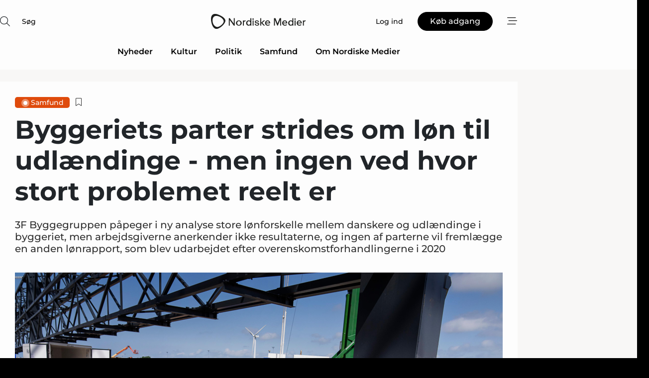

--- FILE ---
content_type: text/html;charset=UTF-8
request_url: https://www.nordiskemedier.dk/article/view/892155/byggeriets_parter_strides_om_lon_til_udlaendinge_men_ingen_ved_hvor_stort_problemet_reelt_er
body_size: 57343
content:
<?xml version="1.0" encoding="UTF-8"?>
<!DOCTYPE html>
<html xmlns="http://www.w3.org/1999/xhtml"><head id="j_idt2">
        <link rel="SHORTCUT ICON" href="https://f.nordiskemedier.dk/favicon/metal.ico" />
        <link rel="ICON" href="https://f.nordiskemedier.dk/favicon/metal.ico" type="image/x-icon" />
        <title>Byggeriets parter strides om løn til udlændinge - men ingen ved hvor stort problemet reelt er</title><meta name="description" content="3F Byggegruppen påpeger i ny analyse store lønforskelle mellem danskere og udlændinge i byggeriet, men arbejdsgiverne anerkender ikke resultaterne, og ingen af parterne vil fremlægge en anden lønrapport, som blev udarbejdet efter overenskomstforhandlingerne i 2020" />
        <meta http-equiv="X-UA-Compatible" content="IE=edge,chrome=1" />
        <meta http-equiv="content-type" content="text/html; charset=UTF-8" />
    <meta id="viewport" name="viewport" content="width=device-width, initial-scale=1" />
    <script>
        //<![CDATA[
        (function () {
            var width = window.innerWidth ||
                document.documentElement.clientWidth ||
                document.body.clientWidth;
            if (width >= 768) {
                document.getElementById("viewport").setAttribute("content", "width=1344");
            } else {
                document.getElementById("viewport").setAttribute("content", "width=device-width, initial-scale=1");
            }
        })();
        //]]>
    </script>
        <meta http-equiv="content-script-type" content="text/javascript" />
        <meta http-equiv="cache-control" content="no-cache" />
        <meta http-equiv="expires" content="0" />
        <meta http-equiv="pragma" content="no-cache" />
            <meta name="google-site-verification" content="rFm4JWQgIONyOBZ8InejFtWi09hYXzyEB43vOTfaz68" />
        <script src="/js/vars.js?t=1763474803340" type="text/javascript"></script>
        <script src="/js/access.js?t=1763474803340" type="text/javascript"></script>
        <script>
            window.startupTimestamp = "1763474803340";
            window.contextPath = "";
            window.domain = "https://www.nordiskemedier.dk";
            window.fileDomain = "https://f.nordiskemedier.dk";
            window.hostId = 79;
            window.visitor = {};
            window.cvrRestApiAddress = "https://cvr-api.nordiskemedier.dk/resources";
            window.metaObject = {"industryName":"Nordiske Medier","authorInitials":"URT","pageType":"view-article","pageSize":11465,"pageAge":1040,"contentType":"view-locked-article"};
            window.testMode = false;

            window.googleAnalytics = false;
            window.pendingScriptExecutions = [];
            window.enableCookieBot = new function () {};

            window.trackerEnabled = true; // TODO: replace with JsVarsServlet after merge
        </script>
    
    <script type="text/javascript" async="true">
        //<![CDATA[
        (function() {
            var host = window.location.hostname;
            var element = document.createElement('script');
            var firstScript = document.getElementsByTagName('script')[0];
            var url = 'https://cmp.inmobi.com'
                .concat('/choice/', 'h8eTMmqFZF-_K', '/', host, '/choice.js?tag_version=V3');
            var uspTries = 0;
            var uspTriesLimit = 3;
            element.async = true;
            element.type = 'text/javascript';
            element.src = url;

            // Not default InMobi code - make sure there is a script present
            // before inserting anything before it.
            if (firstScript) {
                firstScript.parentNode.insertBefore(element, firstScript);
            }

            function makeStub() {
                var TCF_LOCATOR_NAME = '__tcfapiLocator';
                var queue = [];
                var win = window;
                var cmpFrame;

                function addFrame() {
                    var doc = win.document;
                    var otherCMP = !!(win.frames[TCF_LOCATOR_NAME]);

                    if (!otherCMP) {
                        if (doc.body) {
                            var iframe = doc.createElement('iframe');

                            iframe.style.cssText = 'display:none';
                            iframe.name = TCF_LOCATOR_NAME;
                            doc.body.appendChild(iframe);
                        } else {
                            setTimeout(addFrame, 5);
                        }
                    }
                    return !otherCMP;
                }

                function tcfAPIHandler() {
                    var gdprApplies;
                    var args = arguments;

                    if (!args.length) {
                        return queue;
                    } else if (args[0] === 'setGdprApplies') {
                        if (
                            args.length > 3 &&
                            args[2] === 2 &&
                            typeof args[3] === 'boolean'
                        ) {
                            gdprApplies = args[3];
                            if (typeof args[2] === 'function') {
                                args[2]('set', true);
                            }
                        }
                    } else if (args[0] === 'ping') {
                        var retr = {
                            gdprApplies: gdprApplies,
                            cmpLoaded: false,
                            cmpStatus: 'stub'
                        };

                        if (typeof args[2] === 'function') {
                            args[2](retr);
                        }
                    } else {
                        if(args[0] === 'init' && typeof args[3] === 'object') {
                            args[3] = Object.assign(args[3], { tag_version: 'V3' });
                        }
                        queue.push(args);
                    }
                }

                function postMessageEventHandler(event) {
                    var msgIsString = typeof event.data === 'string';
                    var json = {};

                    try {
                        if (msgIsString) {
                            json = JSON.parse(event.data);
                        } else {
                            json = event.data;
                        }
                    } catch (ignore) {}

                    var payload = json.__tcfapiCall;

                    if (payload) {
                        window.__tcfapi(
                            payload.command,
                            payload.version,
                            function(retValue, success) {
                                var returnMsg = {
                                    __tcfapiReturn: {
                                        returnValue: retValue,
                                        success: success,
                                        callId: payload.callId
                                    }
                                };
                                if (msgIsString) {
                                    returnMsg = JSON.stringify(returnMsg);
                                }
                                if (event && event.source && event.source.postMessage) {
                                    event.source.postMessage(returnMsg, '*');
                                }
                            },
                            payload.parameter
                        );
                    }
                }

                while (win) {
                    try {
                        if (win.frames[TCF_LOCATOR_NAME]) {
                            cmpFrame = win;
                            break;
                        }
                    } catch (ignore) {}

                    if (win === window.top) {
                        break;
                    }
                    win = win.parent;
                }
                if (!cmpFrame) {
                    addFrame();
                    win.__tcfapi = tcfAPIHandler;
                    win.addEventListener('message', postMessageEventHandler, false);
                }
            };

            makeStub();

            function makeGppStub() {
                const CMP_ID = 10;
                const SUPPORTED_APIS = [
                    '2:tcfeuv2',
                    '6:uspv1',
                    '7:usnatv1',
                    '8:usca',
                    '9:usvav1',
                    '10:uscov1',
                    '11:usutv1',
                    '12:usctv1'
                ];

                window.__gpp_addFrame = function (n) {
                    if (!window.frames[n]) {
                        if (document.body) {
                            var i = document.createElement("iframe");
                            i.style.cssText = "display:none";
                            i.name = n;
                            document.body.appendChild(i);
                        } else {
                            window.setTimeout(window.__gpp_addFrame, 10, n);
                        }
                    }
                };
                window.__gpp_stub = function () {
                    var b = arguments;
                    __gpp.queue = __gpp.queue || [];
                    __gpp.events = __gpp.events || [];

                    if (!b.length || (b.length == 1 && b[0] == "queue")) {
                        return __gpp.queue;
                    }

                    if (b.length == 1 && b[0] == "events") {
                        return __gpp.events;
                    }

                    var cmd = b[0];
                    var clb = b.length > 1 ? b[1] : null;
                    var par = b.length > 2 ? b[2] : null;
                    if (cmd === "ping") {
                        clb(
                            {
                                gppVersion: "1.1", // must be “Version.Subversion”, current: “1.1”
                                cmpStatus: "stub", // possible values: stub, loading, loaded, error
                                cmpDisplayStatus: "hidden", // possible values: hidden, visible, disabled
                                signalStatus: "not ready", // possible values: not ready, ready
                                supportedAPIs: SUPPORTED_APIS, // list of supported APIs
                                cmpId: CMP_ID, // IAB assigned CMP ID, may be 0 during stub/loading
                                sectionList: [],
                                applicableSections: [-1],
                                gppString: "",
                                parsedSections: {},
                            },
                            true
                        );
                    } else if (cmd === "addEventListener") {
                        if (!("lastId" in __gpp)) {
                            __gpp.lastId = 0;
                        }
                        __gpp.lastId++;
                        var lnr = __gpp.lastId;
                        __gpp.events.push({
                            id: lnr,
                            callback: clb,
                            parameter: par,
                        });
                        clb(
                            {
                                eventName: "listenerRegistered",
                                listenerId: lnr, // Registered ID of the listener
                                data: true, // positive signal
                                pingData: {
                                    gppVersion: "1.1", // must be “Version.Subversion”, current: “1.1”
                                    cmpStatus: "stub", // possible values: stub, loading, loaded, error
                                    cmpDisplayStatus: "hidden", // possible values: hidden, visible, disabled
                                    signalStatus: "not ready", // possible values: not ready, ready
                                    supportedAPIs: SUPPORTED_APIS, // list of supported APIs
                                    cmpId: CMP_ID, // list of supported APIs
                                    sectionList: [],
                                    applicableSections: [-1],
                                    gppString: "",
                                    parsedSections: {},
                                },
                            },
                            true
                        );
                    } else if (cmd === "removeEventListener") {
                        var success = false;
                        for (var i = 0; i < __gpp.events.length; i++) {
                            if (__gpp.events[i].id == par) {
                                __gpp.events.splice(i, 1);
                                success = true;
                                break;
                            }
                        }
                        clb(
                            {
                                eventName: "listenerRemoved",
                                listenerId: par, // Registered ID of the listener
                                data: success, // status info
                                pingData: {
                                    gppVersion: "1.1", // must be “Version.Subversion”, current: “1.1”
                                    cmpStatus: "stub", // possible values: stub, loading, loaded, error
                                    cmpDisplayStatus: "hidden", // possible values: hidden, visible, disabled
                                    signalStatus: "not ready", // possible values: not ready, ready
                                    supportedAPIs: SUPPORTED_APIS, // list of supported APIs
                                    cmpId: CMP_ID, // CMP ID
                                    sectionList: [],
                                    applicableSections: [-1],
                                    gppString: "",
                                    parsedSections: {},
                                },
                            },
                            true
                        );
                    } else if (cmd === "hasSection") {
                        clb(false, true);
                    } else if (cmd === "getSection" || cmd === "getField") {
                        clb(null, true);
                    }
                    //queue all other commands
                    else {
                        __gpp.queue.push([].slice.apply(b));
                    }
                };
                window.__gpp_msghandler = function (event) {
                    var msgIsString = typeof event.data === "string";
                    try {
                        var json = msgIsString ? JSON.parse(event.data) : event.data;
                    } catch (e) {
                        var json = null;
                    }
                    if (typeof json === "object" && json !== null && "__gppCall" in json) {
                        var i = json.__gppCall;
                        window.__gpp(
                            i.command,
                            function (retValue, success) {
                                var returnMsg = {
                                    __gppReturn: {
                                        returnValue: retValue,
                                        success: success,
                                        callId: i.callId,
                                    },
                                };
                                event.source.postMessage(msgIsString ? JSON.stringify(returnMsg) : returnMsg, "*");
                            },
                            "parameter" in i ? i.parameter : null,
                            "version" in i ? i.version : "1.1"
                        );
                    }
                };
                if (!("__gpp" in window) || typeof window.__gpp !== "function") {
                    window.__gpp = window.__gpp_stub;
                    window.addEventListener("message", window.__gpp_msghandler, false);
                    window.__gpp_addFrame("__gppLocator");
                }
            };

            makeGppStub();

            var uspStubFunction = function() {
                var arg = arguments;
                if (typeof window.__uspapi !== uspStubFunction) {
                    setTimeout(function() {
                        if (typeof window.__uspapi !== 'undefined') {
                            window.__uspapi.apply(window.__uspapi, arg);
                        }
                    }, 500);
                }
            };

            var checkIfUspIsReady = function() {
                uspTries++;
                if (window.__uspapi === uspStubFunction && uspTries < uspTriesLimit) {
                    console.warn('USP is not accessible');
                } else {
                    clearInterval(uspInterval);
                }
            };

            if (typeof window.__uspapi === 'undefined') {
                window.__uspapi = uspStubFunction;
                var uspInterval = setInterval(checkIfUspIsReady, 6000);
            }
        })();
        //]]>
    </script><meta property="og:title" content="Byggeriets parter strides om løn til udlændinge - men ingen ved hvor stort problemet reelt er" /><meta property="og:description" content="3F Byggegruppen påpeger i ny analyse store lønforskelle mellem danskere og udlændinge i byggeriet, men arbejdsgiverne anerkender ikke resultaterne, og ingen af parterne vil fremlægge en anden lønrapport, som blev udarbejdet efter overenskomstforhandlingerne i 2020" /><meta property="og:type" content="article" /><meta property="og:url" content="https://www.nordiskemedier.dk/article/view/892155/byggeriets_parter_strides_om_lon_til_udlaendinge_men_ingen_ved_hvor_stort_problemet_reelt_er" /><meta property="og:image" content="https://image.nordjyske.dk/users/nordjyske/images/76963010.jpg?t[strip]=true&amp;t[quality]=95&amp;t[crop][width]=8640&amp;t[crop][height]=4541&amp;t[crop][x]=0&amp;t[crop][y]=1219&amp;t[resize][width]=900&amp;t[resize][height]=473&amp;accessToken=a028d43f788bbe9a427b58a7daeb17d88fc5e52a69d7370a467ba35127dafa8b" /><meta property="og:image:width" content="900" /><meta property="og:image:height" content="473" />
            <meta property="og:site_name" content="Nordiske Medier" /><meta name="twitter:card" content="summary" /><meta name="twitter:url" content="https://www.nordiskemedier.dk/article/view/892155/byggeriets_parter_strides_om_lon_til_udlaendinge_men_ingen_ved_hvor_stort_problemet_reelt_er" /><meta name="twitter:title" content="Byggeriets parter strides om løn til udlændinge - men ingen ved hvor stort problemet reelt er" /><meta name="twitter:description" content="3F Byggegruppen påpeger i ny analyse store lønforskelle mellem danskere og udlændinge i byggeriet, men arbejdsgiverne anerkender ikke resultaterne, og ingen af parterne vil fremlægge en anden lønrapport, som blev udarbejdet efter overenskomstforhandlingerne i 2020" /><meta name="twitter:image" content="https://f.nordiskemedier.dk/.jpg" />
        <script src="/js/notbot.js?t=1763474803340" type="text/javascript"></script>

        <link href="https://f.nordiskemedier.dk/font/media.css" rel="stylesheet" />
        <link rel="stylesheet" href="https://f.nordiskemedier.dk/font-awesome/pro/6.6.0/css/all.min.css" />
        <link rel="stylesheet" href="https://f.nordiskemedier.dk/bootstrap/5.3.6/css/bootstrap.min.css" />
        <link rel="stylesheet" href="/css/default.css?t=1763474803340" type="text/css" />
        <script src="https://f.nordiskemedier.dk/jquery/jquery-3.6.0.min.js"></script>
        
        <script src="/js/jquery-ui.min.js"></script><script type="text/javascript" src="/javax.faces.resource/js/jquery.cookies.2.2.0.min.js.html?ln=portal-jsf&amp;t=17634748"></script>
        <script src="https://f.nordiskemedier.dk/bootstrap/5.3.6/js/bootstrap.bundle.min.js"></script>
        <script src="/js/default.js?t=1763474803340" type="text/javascript"></script>
        <script src="https://www.google.com/recaptcha/api.js?render=explicit&amp;hl=da" type="text/javascript"></script>
                <script src="https://cdn.jsdelivr.net/npm/vue@2.7.14/dist/vue.min.js"></script>
                <script src="/dist/vue-components.umd.min.js?t=1763474803340" type="text/javascript"></script>
        
        <script src="https://f.nordiskemedier.dk/turnjs4/lib/turn.min.js" type="text/javascript"></script><!--[if lt IE 9]>
            <script src="https://f.nordiskemedier.dk/turnjs4/lib/turn.html4.min.js" type="text/javascript"></script><![endif]--><!--[if lt IE 9]>
                <script type="text/javascript">
                    window.location = "/browser-support.html";
                </script><![endif]-->
        <script src="https://cdn.jsdelivr.net/npm/ua-parser-js@0/dist/ua-parser.min.js"></script>
    <script type="text/javascript">
        window.enableGTM = function() {
            try {
                (function (w, d, s, l, i) {
                    w[l] = w[l] || [];
                    w[l].push({
                        'gtm.start':
                            new Date().getTime(), event: 'gtm.js'
                    });
                    var f = d.getElementsByTagName(s)[0],
                        j = d.createElement(s), dl = l != 'dataLayer' ? '&l=' + l : '';
                    j.async = true;
                    j.src =
                        'https://www.googletagmanager.com/gtm.js?id=' + i + dl;
                    f.parentNode.insertBefore(j, f);
                })(window, document, 'script', 'dataLayer', 'GTM-KWHCZJF');
            } catch (err) {
                console.log(err);
            }
        };
    </script>
        

        
        <script src="/js/cookie-utilities.js"></script>
    <script type="text/javascript">
        var gaPageType = 'view-article';
        var gaContentType = 'view-locked-article';
        var gaPageAge = 1040;
        var gaPageSize = 11465;
        var gaIndustryName = 'Nordiske Medier';
        
        (function (i, s, o, g, r, a, m) {
            i['GoogleAnalyticsObject'] = r;
            i[r] = i[r] || function() {
                (i[r].q = i[r].q || []).push(arguments)}, i[r].l = 1 * new Date();
            a = s.createElement(o),
                m = s.getElementsByTagName(o)[0];
            a.async = 1;
            a.src = g;
            m.parentNode.insertBefore(a, m)
        })
        (window, document, 'script', '//www.google-analytics.com/analytics.js', 'ga');
        ga('create', '', 'auto');
        if ($.cookies.get("rc") && !$.cookies.get("nmuarc")) {
            ga('set', 'dimension1', $.cookies.get("rc"));
            $.cookies.set("nmuarc", true, {path: "/"});
        }
        if (false) {
            ga('set', 'dimension2', '');
            if (false) {
                ga('set', 'dimension3', '');
            }
        } else if (false) {
            ga('set', 'dimension3', '');
        }
        if (gaContentType) {
            ga('set', 'dimension4', gaContentType);
        }
        if (gaIndustryName) {
            ga('set', 'dimension5', gaIndustryName);
        }
        if (gaPageType) {
            ga('set', 'dimension10', gaPageType);
        }
        if (gaPageAge) {
            ga('set', 'dimension11', gaPageAge);
        }
        if (gaPageSize) {
            ga('set', 'dimension12', gaPageSize);
        }
        ga('set', 'anonymizeIp', true);

        window.pendingScriptExecutions.push({
            callback: function () {
                if (!window['ga-disable-']) {
                    ga('send', 'pageview');
                }
            },
            context: this
        });

        window.enableGoogleAnalytics = function() {
            window['ga-disable-'] = false;
        };


        window.disableGoogleAnalytics = function () {
            window['ga-disable-'] = true;
        };
        
    </script>
    <script type="text/javascript">
        window.enableBanners = function () {
            try {
                window['banner-consent-is-ready'] = true;
                EventBus.broadcast("banner-consent-is-ready");
            } catch (err) {
                console.log(err);
            }
        };
    </script>
    <script type="text/javascript">
        //<![CDATA[
        (function () {
            var salespanelModuleEnabled = false;
            var quantCastModuleEnabled = true;
            var salespanelResolve, salespanelReject;
            window.salespanelPromise = new Promise((resolve, reject) => {
                // Check if Salespanel and QuantCast module is enabled for this host and check if the tag has loaded.
                if (!salespanelModuleEnabled || !quantCastModuleEnabled) {
                    resolve(false);
                }
                salespanelResolve = resolve;
                salespanelReject = reject;
            });

            // Reject just in case QuantCast module is enabled but variable is not initialized.
            if (typeof window.__tcfapi == "undefined") {
                salespanelReject("QuantCast error: __tcfapi is undefined");
                return;
            }

            // Listen for Quantcast events for changes to Salespanel consent.
            window.__tcfapi('addEventListener', 2, async function (tcData, success) {
                if (!success) {
                    salespanelReject("Salespanel error: Could not create event listener.");
                    return;
                }

                // the rest of this function is called when the page is loaded OR
                // - the user accepts / rejects / updates the consent terms
                // - the user dismisses the consent box by clicking the 'x'
                if (tcData.eventStatus !== 'tcloaded' && tcData.eventStatus !== 'useractioncomplete') {
                    return;
                }

                // Salespanel is managed by Google Tag Manager and is not inserted if the relevant consent is not given.
                // If consent is given, it returns true, otherwise false after 2,5 seconds.
                var loops = 0;
                while(!salespanelObjectLoaded() && loops < 5) {
                    await new Promise(resolve => setTimeout(resolve, 500));
                    loops += 1;
                }

                if (salespanelObjectLoaded()) {
                    // Set cookie.
                    allowTracking();
                    salespanelResolve(true);
                } else {
                    // Remove cookie.
                    rejectTracking();
                    // Salespanel did not load in time or was rejected by consent.
                    salespanelReject("Salespanel error: Not loaded.");
                }
            });

            function salespanelObjectLoaded() {
                return typeof $salespanel !== "undefined" && $salespanel.hasOwnProperty("push");
            }

            function allowTracking() {
                // Check if Salespanel tracking has already been allowed.
                if ($.cookies.get("track_uid") !== null) {
                    return;
                }

                try {
                    // Activate tracking when the visitor provides explicit consent.
                    // Place `track_uid` cookie.
                    $salespanel.push(["set", "tracking:allowTracking"]);
                } catch (e) {
                    salespanelReject("Salespanel error: Allow tracking failed.");
                }
            }

            function rejectTracking() {
                // Remove cookie if user removed Salespanel consent.
                // All created Salespanel events will now be un-identified.
                if ($.cookies.get("track_uid")) {
                    $.cookies.del("track_uid", {domain: ''});
                }
            }
        })();
        //]]>
    </script>
    <script type="text/javascript">
        //<![CDATA[
        window.paywallScripts = {
            seenPaywall: async function (type) {
                // Wait for salespanel promise to be fulfilled (either loaded or not).
                const salespanelLoaded = await window.salespanelPromise.catch(() => {
                    // Salespanel didn't load if promise is rejected.
                    return false;
                });
                if (!salespanelLoaded) return;

                // Find previous amount of seen paywalls.
                await this.seenPaywallPromise().then(seenPaywalls => {
                    // Increment amount of seen paywall on visitor attribute.
                    this.setPaywallsAttribute(seenPaywalls);

                    // Create Meta/Facebook Pixel event notifying of a seen paywall.
                    if (seenPaywalls > 3) {
                        fbq('trackCustom', "Set paywall +3 gange");
                    }
                }).catch((message) => {
                    console.error(message);
                });

                // Create Salespanel event notifying of a seen paywall.
                this.sendPaywallEvent(type);
            },
            seenPaywallPromise: function () {
                return new Promise((resolve, reject) => {
                    try {
                        $salespanel.push(["get", "qualify:visitor", function (data) {
                            data.visitor_attributes.paywalls !== null ?
                                resolve(data.visitor_attributes.paywalls) :
                                resolve(0);
                        }]);
                    } catch (e) {
                        reject("Salespanel error: Get details failed.");
                    }
                });
            },
            setPaywallsAttribute: function (seenPaywalls) {
                try {
                    $salespanel.push(["set", "attributes:visitor", {
                        "paywalls": seenPaywalls + 1
                    }]);
                } catch (e) {
                    console.error("Salespanel error: Couldn't set attribute.");
                }
            },
            sendPaywallEvent: function (type) {
                try {
                    $salespanel.push(["set",
                        "activity:customActivity",
                        "website",
                        "Saw paywall",
                        type
                    ]);
                } catch (e) {
                    console.error("Salespanel error: Couldn't send custom activity.");
                }
            }
        }
        //]]>
    </script>
            <script type="text/javascript">
                (function (){
                    var is = [];
                    var impersonating = false;
                    if (!impersonating && window.visitor.person) {
                        is.push({
                            name: "person",
                            ref: window.visitor.person.id
                        });
                    }
                    if (!impersonating && window.visitor.recipient) {
                        is.push({
                            name: "recipient",
                            ref: window.visitor.recipient.id
                        });
                    }

                    var evtr;
                    var queue = [];
                    window.queueTrackerEvent = function (a, sn, sr, tn, tr) {
                        if (evtr) {
                            evtr(a, sn, sr, tn, tr, is);
                        } else {
                            queue.push({
                                a: a,
                                sn: sn,
                                sr: sr,
                                tn: tn,
                                tr: tr
                            })
                        }
                    };
                    window.addEventListener("onTrackerLoaded", function () {
                        evtr = window.createTracker("https://api.evtr.nordiskemedier.dk", "evtr");
                        while (queue.length) {
                            var ev = queue.splice(0, 1)[0];
                            if (ev) {
                                evtr(ev.a, ev.sn, ev.sr, ev.tn, ev.tr, is);
                            }
                        }
                    });
                })();
            </script>
            <script async="async" src="https://js.evtr.nordiskemedier.dk/_.js?t=1763474803340" type="text/javascript"></script>

        <script type="text/javascript">
            $(function() {
                $('.item').hover(
                function() { $(this).css('background-color', '#efefef').css('cursor', 'pointer') },
                function() { $(this).css('background-color', 'transparent').css('cursor', 'normal') }
            );
                $(".tt").tooltip();
            });
            function getTitle() {
                return document.title;
            }
            function getLocation() {
                return window.location;
            }
            function getUrl() {
                return window.location.href;
            }
            function confirmDelete(p) {
                var v = "Er du sikker p\u00E5, du vil slette \"{0}\"? ";
                v = v.replace("{0}", p);
                return confirm(v);
            }
            function getVisitorEmail() {
                return "";
            }
            function getVisitorRememberInfo() {
                return true;
            }

            var ids = [];
            function messageFade() {
                $('.fade').fadeTo('slow', 0.3);
            }
            
            // Remove cookies that are no longer in use
            $(document).ready(function () {
                $.cookies.del("c1");
                $.cookies.del("c2");
                $.cookies.del("c3");
            });

            window.pushGTrackScript = function (f, cont) {
                window.pendingScriptExecutions.push({
                    callback: function () {
                        if (window.googleAnalytics) {
                            eval(f(cont));
                        }
                    },
                    context: cont
                });

            }
            $(window).on('load', function () {
                // if subscription is suspended change paywall message.
                if ($('#paywall-overlay') && window.visitor?.person?.suspended) {
                    $('#paywall-overlay .paywall-package').html("Adgang suspenderet.");
                    $('#paywall-overlay .paywall-body-wrapper').html("Det personlige login er suspenderet af sikkerhedsm\u00E6ssige \u00E5rsager. ".replace('{0}', "abonnement@nordiskemedier.dk").replace('{1}', "abonnement@nordiskemedier.dk"));
                    $('.paywall-content-wrapper').addClass('warning');
                }
            });
        </script>
        <script type="text/javascript">
            //<![CDATA[
            function center(element) {
                var e=$(element);
                var w=e.width();
                var h=e.height();
                e.css("position","fixed").css("z-index","50000").css("top","50%").css("left","50%").css("margin-left","-"+(w/2)+"px").css("margin-top","-"+(h/2)+"px");
                e.draggable({
                    handle: $(element+"_handle")
                });
            }
            //]]>
        </script>

        
        <link rel="alternate" type="application/rss+xml" title="News RSS" href="https://www.nordiskemedier.dk/xml/rss2/articles" />
        <link rel="alternate" type="application/rss+xml" title="Advertisements RSS" href="https://www.nordiskemedier.dk/xml/rss2/advertisements?typeId=1&amp;typeId=2" />
        <link rel="alternate" type="application/rss+xml" title="Competences RSS" href="https://www.nordiskemedier.dk/xml/rss2/competences" />
        <link rel="alternate" type="application/rss+xml" title="Jobs RSS" href="https://www.nordiskemedier.dk/xml/rss2/jobs" />
        <link rel="alternate" type="application/rss+xml" title="Courses RSS" href="https://www.nordiskemedier.dk/xml/rss2/courses" /></head><body>
            <script src="/js/cookie-consent.js"></script>

        <div style="display:none;">
            <a href="/void/index.html" rel="nofollow">23948sdkhjf</a>
        </div>
        <i id="media-width-detection" style="display: none">
            
            <i class="d-md-none xs"></i>
            <i class="d-none d-md-inline lg"></i>
        </i>
            
            <noscript><iframe src="https://www.googletagmanager.com/ns.html?id=GTM-KWHCZJF" height="0" width="0" style="display:none;visibility:hidden"></iframe></noscript>
        <div class="remodal-bg">
        <header id="main-header" v-cloak="" class="unprintable">
            <nav>
                <div>
                    <global-search-icon></global-search-icon>
                </div>
                <div>
                    <a href="/" class="logo">
                        <img src="https://f.nordiskemedier.dk/logo/portal/79.png" alt="Nordiske Medier" />
                    </a>
                </div>
                <div>
                    <button v-if="window.visitor.person" v-on:click.prevent="open(personMenu)" class="btn btn-link btn-log-in px-0">
                        <i class="fa-light fa-user d-sm-none"></i>
                        <span class="d-none d-sm-inline">Min konto</span>
                    </button>
                    <button v-else="" v-on:click.prevent="open(topMenu)" class="btn btn-link btn-log-in px-0">
                        <i class="fa-light fa-user d-sm-none"></i>
                        <span class="d-none d-sm-inline">Log ind</span>
                    </button>
                    <button v-if="window.visitor.ipAccess &amp;&amp; !window.visitor.ipAccess.disable &amp;&amp; window.visitor.ipAccess.corporateClient" v-on:click.prevent="open(ipAccessMenu)" class="btn btn-link btn-ip-access px-0">
                        <span class="d-flex">
                            <i class="fa-light fa-lock-open me-1"></i><span class="short-name">{{ truncateString(window.visitor.ipAccess.corporateClient.name, 12) }}</span><span class="long-name">{{ truncateString(window.visitor.ipAccess.corporateClient.name, 20) }}</span>
                        </span>
                    </button>
                    <template v-else=""><a id="j_idt107:j_idt109" href="/products/subscription.html" style="" class="btn btn-primary" target="">
                            <span class="d-inline d-sm-none">Køb</span>
                            <span class="d-none d-sm-inline">Køb adgang</span></a>
                    </template>
                    <button v-on:click.prevent="open(rightMenu)" class="btn btn-link btn-bars px-0 d-inline-flex">
                        <i class="fa-light fa-bars-staggered"></i>
                    </button>
                </div>
            </nav>
            <div v-on:click.self="close" class="menu-container menu-top" v-bind:class="getStyleClass(topMenu)">
                <div>
                    <menu-log-in v-bind:sign-up-link="signUpLink" v-on:close="close"></menu-log-in>
                </div>
            </div>
            <div v-on:click.self="close" class="menu-container menu-right" v-bind:class="getStyleClass(rightMenu)">
                <div>
                    <div style="align-items: center;" class="d-flex justify-content-end">
                        <button v-if="window.visitor.person" v-on:click.prevent="open(personMenu)" class="btn btn-link btn-log-in px-0">
                            Min konto
                        </button>
                        <button v-else="" v-on:click.prevent="open(topMenu)" class="btn btn-link btn-log-in px-0">
                            <i class="fa-light fa-user d-sm-none"></i>
                            <span class="d-none d-sm-inline">Log ind</span>
                        </button>
                        <button v-if="window.visitor.ipAccess &amp;&amp; !window.visitor.ipAccess.disable &amp;&amp; window.visitor.ipAccess.corporateClient" v-on:click.prevent="open(ipAccessMenu)" class="btn btn-link btn-ip-access px-0 mx-4">
                            <span class="d-flex">
                                <i class="fa-light fa-lock-open me-1"></i><span class="short-name">{{ truncateString(window.visitor.ipAccess.corporateClient.name, 12) }}</span><span class="long-name">{{ truncateString(window.visitor.ipAccess.corporateClient.name, 20) }}</span>
                            </span>
                        </button>
                        <template v-else=""><a id="j_idt111:j_idt113" href="/products/subscription.html" style="" class="btn btn-primary mx-4" target="">
                                <span class="d-inline d-sm-none">Køb</span>
                                <span class="d-none d-sm-inline">Køb adgang</span></a>
                        </template>
                        <button v-on:click.prevent="close" class="btn btn-link btn-x px-0 d-inline-flex">
                            <i class="fa-light fa-xmark-large"></i>
                        </button>
                    </div>
                    <div class="mt-5 mb-4">
                        <global-search-input></global-search-input>
                    </div>
                    <ul class="primary-menu">
                        <li v-for="(option, i) in mainOptions" v-bind:key="i" v-bind:class="{'open': unfolded == i}">
                            <a v-if="option.target" v-bind:href="option.target" v-bind:target="option.external ? '_blank' : ''">{{ option.name }}</a>
                            <template v-else-if="option.children">
                                <a href="#" v-on:click.prevent="unfolded = unfolded != i ? i : null">{{ option.name }}<i class="fa-light" v-bind:class="{'fa-chevron-down': unfolded != i, 'fa-chevron-up': unfolded == i}"></i></a>
                                <ul>
                                    <li v-for="(child, j) in option.children" v-bind:key="j">
                                        <a v-bind:href="child.target" v-bind:target="child.external ? '_blank' : ''">{{ child.name }}</a>
                                    </li>
                                </ul>
                            </template>
                        </li>
                    </ul>
                    <ul class="secondary-menu">
                        <li>
                            <a href="/newsletter/subscribe.html"><i class="fa-light fa-envelope"></i>Tilmeld nyhedsbrev</a>
                        </li>
                        <li>
                            <a href="/bookmark"><i class="fa-light fa-bookmark"></i>Min læseliste</a>
                        </li>
                    </ul>
                    <ul v-if="mainSecondaryOptions &amp;&amp; mainSecondaryOptions.length" class="secondary-menu">
                        <li v-for="(option, i) in mainSecondaryOptions" v-bind:key="i">
                            <a v-if="option.target" v-bind:href="option.target" v-bind:target="option.external ? '_blank' : ''">{{ option.name }}</a>
                            <template v-else-if="option.children">
                                <span>{{ option.name }}</span>
                                <ul>
                                    <li v-for="(child, j) in option.children" v-bind:key="j">
                                        <a v-bind:href="child.target" v-bind:target="child.external ? '_blank' : ''">{{ child.name }}</a>
                                    </li>
                                </ul>
                            </template>
                        </li>
                    </ul>
                        <div class="extra">
                            <ip-access-toggle></ip-access-toggle>
                        </div>
                </div>
            </div>
            <div v-if="window.visitor.person" v-on:click.self="close" class="menu-container menu-right" v-bind:class="getStyleClass(personMenu)">
                <div>
                    <div style="align-items: center;" class="d-flex justify-content-end">
                        <button v-on:click.prevent="close" class="btn btn-link btn-x px-0 d-inline-flex">
                            <i class="fa-light fa-xmark-large"></i>
                        </button>
                    </div>
                    <ul class="primary-menu mt-4">
                        <li v-bind:class="{'open': unfolded == -1}">
                            <a href="#" v-on:click.prevent="unfolded = unfolded != -1 ? -1 : null" class="border-top-0">
                                <span class="d-block">
                                    <span class="d-block">{{ window.visitor.person.name }}</span>
                                    <small v-if="window.visitor.member" class="d-block text-muted">
                                        <span class="me-2">{{ window.visitor.member.name }}</span>
                                        <span v-if="window.visitor.person.members &amp;&amp; window.visitor.person.members.length &gt; 1" class="border rounded px-1">+{{ window.visitor.person.members.length - 1 }}</span>
                                    </small>
                                </span>
                                <i class="fa-light" v-bind:class="{'fa-chevron-down': unfolded != -1, 'fa-chevron-up': unfolded == -1}"></i>
                            </a>
                            <ul>
                                <li v-if="window.visitor.person.members &amp;&amp; window.visitor.person.members.length &gt; 1" v-for="member in window.visitor.person.members">
                                    <a href="#" v-on:click="switchMember(member.id)">
                                        {{ member.name }}
                                        <small class="d-block text-muted">Virksomhedsprofil<i v-if="window.visitor.member &amp;&amp; member.id === window.visitor.member.id" class="text-success ms-2 fa-solid fa-check-circle"></i></small>
                                    </a>
                                </li>
                                <li>
                                    <a href="/user/update.html">Brugerindstillinger</a>
                                </li>
                                <li>
                                    <a href="/member/log-out.html">Log ud</a>
                                </li>
                            </ul>
                        </li>
                        <li v-for="(option, i) in personOptions" v-bind:key="i" v-bind:class="{'open': unfolded == i}">
                            <a v-if="option.target" v-bind:href="option.target" v-bind:target="option.external ? '_blank' : ''">{{ option.name }}</a>
                            <template v-else-if="option.children">
                                <a href="#" v-on:click.prevent="unfolded = unfolded != i ? i : null">{{ option.name }}<i class="fa-light" v-bind:class="{'fa-chevron-down': unfolded != i, 'fa-chevron-up': unfolded == i}"></i></a>
                                <ul>
                                    <li v-for="(child, j) in option.children" v-bind:key="j">
                                        <a v-bind:href="child.target" v-bind:target="child.external ? '_blank' : ''">{{ child.name }}</a>
                                    </li>
                                </ul>
                            </template>
                        </li>
                    </ul>
                    <ul class="secondary-menu">
                        <li>
                            <a href="/newsletter/subscribe.html"><i class="fa-light fa-envelope"></i>Tilmeld nyhedsbrev</a>
                        </li>
                        <li>
                            <a href="/bookmark"><i class="fa-light fa-bookmark"></i>Min læseliste</a>
                        </li>
                    </ul>
                    <ul v-if="mainSecondaryOptions &amp;&amp; mainSecondaryOptions.length" class="secondary-menu">
                        <li v-for="(option, i) in mainSecondaryOptions">
                            <a v-bind:href="option.target" v-bind:target="option.external ? '_blank' : ''">{{ option.name }}</a>
                        </li>
                    </ul>
                        <div class="extra">
                            <ip-access-toggle></ip-access-toggle>
                        </div>
                </div>
            </div>
            <div v-if="window.visitor.ipAccess &amp;&amp; !window.visitor.ipAccess.disable &amp;&amp; window.visitor.ipAccess.corporateClient" v-on:click.self="close" class="menu-container menu-right" v-bind:class="getStyleClass(ipAccessMenu)">
                <div>
                    <div style="align-items: center;" class="d-flex justify-content-end">
                        <button v-on:click.prevent="close" class="btn btn-link btn-x px-0 d-inline-flex">
                            <i class="fa-light fa-xmark-large"></i>
                        </button>
                    </div>
                            <ul class="ip-menu">
                                <li>
                                    <h5 class="m-0">{{ window.visitor.ipAccess.corporateClient.name }}</h5>
                                </li>
                                <li><p><b>Velkommen til virksomhedsløsning</b></p>
<p>Din IP-adresse er registreret hos ovenstående virksomhed. 
Klik videre for at oprette din profil, og få adgang til de emner og nyheder, der er mest relevante for dig. 
                                </li>
                                <li v-if="window.visitor.ipAccess.corporateClient.type != 3 &amp;&amp; window.visitor.ipAccess.corporateClient.type != 2">
                                    <a v-bind:href="'/corporate-client/index.html?token='+window.visitor.ipAccess.corporateClient.token" class="btn btn-link p-0">
                                        Opret din profil<i class="fa-light fa-arrow-right ms-2"></i>
                                    </a>
                                </li>
                            </ul>
                        <div class="extra">
                            <ip-access-toggle></ip-access-toggle>
                        </div>
                </div>
            </div>
        </header>
        <script type="application/javascript">
            //<![CDATA[
            window.mainMenu = new Vue({
                el: "#main-header",
                data: {
                    topMenu: {
                        transitioning: false,
                        open: false
                    },
                    rightMenu: {
                        transitioning: false,
                        open: false
                    },
                    personMenu: {
                        transitioning: false,
                        open: false
                    },
                    ipAccessMenu: {
                        transitioning: false,
                        open: false
                    },
                    stack: [],
                    unfolded: null,
                    mainOptions: [{"children":[{"external":false,"name":"Seneste nyheder","target":"/article/latest.html"}],"name":"Nyheder"},{"external":false,"name":"Markedsoverblik","target":"/watch"}],
                    mainSecondaryOptions: [{"children":[{"external":false,"name":"Abonnement","target":"/products/subscription.html"},{"external":true,"name":"Annoncering ","target":"https://nordiskemediehus.dk/nordiskemedier"},{"external":true,"name":"Se alle produkter","target":"https://nordiskemediehus.dk/produkter/"}],"name":"Produkter"}],
                    createSubscriptionLink: {"external":false,"name":"Abonnement","target":"/products/subscription.html"},
                    createMembershipLink: {"external":true,"name":"Medlemskab","target":"https://nordiskemediehus.dk/produkt/medlemskab/"},
                },
                computed: {
                    personOptions: function () {
                        const options = [];

                        const add = (list, name, target) => {
                            const option = {
                                name
                            };
                            if (target) {
                                option.target = target;
                            } else {
                                option.children = [];
                            }
                            list.push(option);
                            return option.children;
                        }

                        if (!window.visitor.member) {
                            add(options, "Markedsoverblik", "/watch");
                        } else {
                            add(options, "Aktiviteter", "/member");

                            if (window.visitor.member.state.type.announcements || window.visitor.member.state.type.posts) {
                                const createItems = add(options, "Opret opslag");
                                if (window.visitor.member.state.type.announcements) {
                                    add(createItems, "Nyhed", "/post/announcement");
                                }
                                if (window.visitor.member.state.type.posts) {
                                    if (false) {
                                        add(createItems, "Maskine eller produkt", "/post/machine-or-product");
                                    }
                                    if (false) {
                                        add(createItems, "Kompetence", "/post/competence");
                                    }
                                    if (true) {
                                        add(createItems, "Job", "/post/job");
                                    }
                                    if (false) {
                                        add(createItems, "Kursus", "/post/course");
                                    }
                                }

                                if (window.visitor.member.state.type.posts && true && (true)) {
                                    const crawlingItems = add(options, "Importer opslag");
                                    add(crawlingItems, "Importoversigt", "/post/overview?imported=true");
                                    add(crawlingItems, "Crawling status", "/import/status.html");
                                }

                                add(options, "Opslagsoversigt", "/post/overview");
                            }
                            if (window.visitor.member.misc.banners || window.visitor.member.misc.newsletterBanners) {
                                const bannerItems = add(options, "Annoncering");
                                if (window.visitor.member.misc.banners) {
                                    add(bannerItems, "Oversigt", "/banner/index.html");
                                }
                                if (window.visitor.member.misc.newsletterBanners) {
                                    add(bannerItems, "Annoncering i nyhedsbrevet", "/newsletter/banner/index.html");
                                }
                                // Member-specifik kode... virker ikke med cache
                                // const saleEmail = "N\/A";
                                // if (saleEmail.indexOf("@") != -1) {
                                //     add(bannerItems, "Kontakt os for tilbud", "mailto:" + saleEmail + "?subject=Vedr. annoncering og\/eller SEO");
                                // }
                            }

                            if (true) {
                                add(options, "Markedsoverblik", "/watch");
                            }

                            const profileItems = add(options, "Virksomhedsprofil");
                            add(profileItems, "Se profilen", "/company/view/" + window.visitor.member.id + "/" + window.visitor.member.slug);
                            if (window.visitor.member.state.type.profile) {
                                add(profileItems, "Rediger profil", "/company/profile.html");
                            }
                            add(profileItems, "Kontaktpersoner", "/member-contact/overview");
                            if (window.visitor.member.state.type.supplements) {
                                add(profileItems, "Virksomhedsportef\u00F8lje", "/supplement/management");
                            }
                            add(profileItems, "Administratorindstillinger", "/company/administrators.html");

                            add(options, "Hj\u00E6lp", "/member/help.html");
                        }

                        return options;
                        //     var addContacts = function (items, text, contacts) {
                        //         if (contacts) {
                        //             var contactItems = [];
                        //             for (var i = 0; i < contacts.length; i++) {
                        //                 var contact = contacts[i];
                        //                 contactItems.push({
                        //                     text: contact.name,
                        //                     portrait: contact.portrait,
                        //                     phonePrefix: "Tlf. ",
                        //                     phone: contact.phone,
                        //                     email: contact.email
                        //                 });
                        //             }
                        //             items.push({
                        //                 text: text,
                        //                 items: contactItems,
                        //             });
                        //         }
                        //     };
                        //
                        //     var contactItems = [];
                        //     for (var contact in this.visitor.contacts) {
                        //         addContacts(contactItems, this.visitor.contacts[contact].title, this.visitor.contacts[contact].contacts);
                        //     }
                        //
                        //     items.push({
                        //         icon: "fa-light fa-phone-alt",
                        //         text: "Kontakt",
                        //         href: "#",
                        //         items: contactItems,
                        //     });
                        //
                        //     return {
                        //         items: items
                        //     };
                        // }
                    },
                    signUpLink: function () {
                        if (window.access.module.subscriptions && this.createSubscriptionLink) {
                            this.createSubscriptionLink.name = "Opret abonnement";
                            return this.createSubscriptionLink;
                        } else if (this.createMembershipLink) {
                            this.createMembershipLink.name = "Bliv medlem";
                            return this.createMembershipLink;
                        } else {
                            return null;
                        }
                    }
                },
                watch: {
                    stack: function (newValue) {
                        if (newValue && newValue.length > 0) {
                            document.body.classList.add("menu-open");
                        } else {
                            document.body.classList.remove("menu-open");
                        }
                    }
                },
                mounted: function () {
                    document.addEventListener("keyup", this.keyupListener);
                },
                unmounted: function () {
                    window.removeEventListener("keyup", this.keyupListener);
                },
                methods: {
                    truncateString(str, maxLength) {
                        if (!str || typeof str !== 'string') return '';
                        const ellipsis = '…';

                        if (str.length > maxLength) {
                            let trimmed = str.slice(0, maxLength);
                            trimmed = trimmed.replace(/\s+$/, '');
                            if ((trimmed + ellipsis).length < str.length) {
                                return trimmed + ellipsis;
                            }
                        }

                        return str;
                    },
                    keyupListener: function (event) {
                        if (event.keyCode == 27) {
                            this.close();
                        }
                    },
                    open: function (menu) {
                        this.stack.push(menu);
                        menu.transitioning = true;
                        this.$nextTick(() => {
                            menu.open = true;
                        })
                    },
                    close: function () {
                        const menu = this.stack.length ? this.stack.splice(this.stack.length - 1, 1)[0] : null;
                        if (menu) {
                            menu.open = false;
                            setTimeout(() => {
                                menu.transitioning = false;
                            }, 250)
                        }
                    },
                    getStyleClass: function (menu) {
                        return {
                            "transitioning": menu.transitioning || menu.open,
                            "open": menu.open
                        };
                    },
                    switchMember: function (memberId) {
                        this.$services.personSecureService.switchMember(memberId)
                            .then(() => window.location.reload())
                            .catch(err => console.error(err));
                    },
                    openLogIn: function () {
                        Vue.$hashUtil.remove("paywall");
                        this.open(this.topMenu);
                    }
                }
            });
            //]]>
        </script>
        <header id="extra-header" class="unprintable">
            <nav></nav>
            <nav>
                <featured-links v-bind:value="featuredOptions"></featured-links>
            </nav>
        </header>
        <script type="application/javascript">
            //<![CDATA[
            new Vue({
                el: "#extra-header",
                data: {
                    featuredOptions: [{"external":false,"name":"Nyheder","target":"/"},{"external":false,"name":"Kultur","target":"/topic/view/668/kultur"},{"external":false,"name":"Politik","target":"/topic/view/669/politik"},{"external":false,"name":"Samfund","target":"/topic/view/684/samfund"},{"external":false,"name":"Om Nordiske Medier","target":"/page/view.html?id=18526"}],
                    articles: []
                }
            });
            //]]>
        </script>
    <hash-modal id="paywall-modal" v-cloak="" v-on:opened="opened" hash="paywall" class="paywall paywall-modal ">
                    <div class="paywall-message">Log ind eller opret for at gemme artikler
                    </div>
            <div class="paywall-body-wrapper">
                <div class="paywall-gain">
                    Få adgang til alt indhold på Nordiske Medier
                </div>
                <div class="paywall-binding">
                    Ingen binding eller kortoplysninger krævet
                </div>
                <div class="paywall-action"><a id="j_idt137:j_idt139:j_idt150:j_idt153" href="/products/subscription.html" style="" class="btn btn-primary" target="">
                        Prøv Nordiske Medier nu
                    </a>
                </div>
                <div class="paywall-log-in">
                    Allerede abonnent? <a href="#" v-on:click.prevent="window.mainMenu.openLogIn()">Log ind</a>
                </div>
                <div class="paywall-conditions">
                    <div>
                        Gælder kun personlig abonnement.
                    </div>
                        <div>Kontakt os for en <a id="j_idt137:j_idt139:j_idt157:0:j_idt159" href="/products/subscription.html?product=164">virksomhedsløsning</a>.
                        </div>
                </div>
            </div>
    </hash-modal>
    <script type="text/javascript">
        //<![CDATA[
        new Vue({
            el: "#paywall-modal",
            methods: {
                opened: function () {
                    window.paywallScripts.seenPaywall("unknown");
                }
            }
        });
        //]]>
    </script>

            <div class="super-container">
    <banners id="j_idt178" v-bind:value="[]" label="Annonce" v-bind:label-all="false" v-bind:max-slots="1" v-bind:guideline-size="4" v-bind:xs="[[468,300],[930,180],[980,125],[980,240],[980,360],[980,540],[1800,450]]" v-bind:sm="[[930,180],[980,125],[980,150],[980,240],[980,300],[980,360],[980,540],[1800,450]]" class="top-mowgli unprintable"></banners>
    <script>
        (function () {
            new Vue({
                el: "#j_idt178"
            });
        })();
    </script>
                <div class="main-container">
                    <div>
                            <div id="mowgli-left" class="mowgli-left">
    <banners id="j_idt185" v-bind:value="[]" label="Annonce" v-bind:label-all="false" v-bind:max-slots="2" v-bind:guideline-size="6" v-bind:sm="[[240,400]]" style="margin-bottom: 10px;"></banners>
    <script>
        (function () {
            new Vue({
                el: "#j_idt185"
            });
        })();
    </script>
                            </div>
                            <script>
                                //<![CDATA[
                                $(function () {
                                    $("#mowgli-left").stickyKid({
                                        marginTop: 140
                                    });
                                    window.dispatchEvent(new Event("scroll"));
                                });
                                //]]>
                            </script>
                    </div>
                    <main>
        <script>
            window.queueTrackerEvent("click", "host", 79, "article", 892155);
        </script>

                    <article id="article-892155" class="article-view" data-id="892155" data-title="Byggeriets parter strides om løn til udlændinge - men ingen ved hvor stort problemet reelt er - Nordiske Medier" data-href="https://www.nordiskemedier.dk/article/view/892155/byggeriets_parter_strides_om_lon_til_udlaendinge_men_ingen_ved_hvor_stort_problemet_reelt_er" aria-labelledby="headline-id">

                        <section class="bookmark-bar"><div class="topic">
                                <a href="/topic/view/684/samfund">
                                    <img src="/binary/breaking.svg" />Samfund
                                </a></div>
                            <bookmark-button id="bookmark-app" v-bind:type="type" v-bind:value="id" class="bookmark"></bookmark-button>
                            <script type="text/javascript">
                                //<![CDATA[
                                new Vue({
                                    el: "#bookmark-app",
                                    data: {
                                        type: "article",
                                        id: 892155
                                    }
                                });
                                //]]>
                            </script>
                        </section>

                        <header>
                            <h1 id="headline-id" class="title" itemprop="headline">Byggeriets parter strides om løn til udlændinge - men ingen ved hvor stort problemet reelt er</h1>
                                <div class="summary" itemprop="description">3F Byggegruppen påpeger i ny analyse store lønforskelle mellem danskere og udlændinge i byggeriet, men arbejdsgiverne anerkender ikke resultaterne, og ingen af parterne vil fremlægge en anden lønrapport, som blev udarbejdet efter overenskomstforhandlingerne i 2020</div>
                        </header>

                        <section itemprop="image">
                            <gallery id="article-files-app" v-bind:value="files" class="gallery-container"></gallery>
                            <script type="text/javascript">
                                //<![CDATA[
                                new Vue({
                                    el: "#article-files-app",
                                    data: {
                                        files: [{"images":[{"mediaSize":{"minWidth":0,"designation":"xs","maxWidth":767.98},"url":[{"imageSize":{"pixelDensity":1,"width":768,"height":512},"url":"https://image.nordjyske.dk/users/nordjyske/images/76963010.jpg?t[strip]=true&t[quality]=75&t[crop][width]=8640&t[crop][height]=5760&t[crop][x]=0&t[crop][y]=0&t[resize][width]=768&t[resize][height]=512&accessToken=70b9ec82721e7b08c252e78c274f2f8cbb1deacf8b3227cea3c3b10a3b58688c"},{"imageSize":{"pixelDensity":2,"width":1536,"height":1024},"url":"https://image.nordjyske.dk/users/nordjyske/images/76963010.jpg?t[strip]=true&t[quality]=75&t[crop][width]=8640&t[crop][height]=5760&t[crop][x]=0&t[crop][y]=0&t[resize][width]=1536&t[resize][height]=1024&accessToken=3765a2416989b414d5f37bd8be7a9ee73a0c82664c42533ef1f8a119e16a7e8f"},{"imageSize":{"pixelDensity":1.5,"width":1152,"height":768},"url":"https://image.nordjyske.dk/users/nordjyske/images/76963010.jpg?t[strip]=true&t[quality]=75&t[crop][width]=8640&t[crop][height]=5760&t[crop][x]=0&t[crop][y]=0&t[resize][width]=1152&t[resize][height]=768&accessToken=536954b1cdf8300a6b13232b2ff89454a7d2b88ef48ccf8fa67f5634a329e6b3"}]},{"mediaSize":{"minWidth":768,"designation":"md"},"url":[{"imageSize":{"pixelDensity":1,"width":3840,"height":2560},"url":"https://image.nordjyske.dk/users/nordjyske/images/76963010.jpg?t[strip]=true&t[quality]=75&t[crop][width]=8640&t[crop][height]=5760&t[crop][x]=0&t[crop][y]=0&t[resize][width]=3840&t[resize][height]=2560&accessToken=c44bd0631a3eefbef5146b0030eb89aa33fd9eec826895661b1f20e50c840814"}]}],"description":"Udenlandske bygningsarbejdere må ofte affinde sig med lavere løn end deres danske kolleger. Det er dog uvist, om det også gælder for folkene på billedet, som er taget i forbindelse med rejsegilde på byggeriet af tunnelfabrikken på Femern Bælt i Rødbyhavn i juni 2022. Tunnelfabrikken, som skal levere cement til byggeriet af Femern Bælt-forbindelsen, beskæftiger cirka 1.200 bygningsarbejdere fra hele Europa. Foto: Claus Bech/Ritzau Scanpix","id":6203631,"sourceImage":"https://image.nordjyske.dk/users/nordjyske/images/76963010.jpg?t[strip]=true&t[resize][width]=8640&t[resize][height]=5760&accessToken=e4aa74e69571a1ab43b21bf947eabc0387eb0d1d4051a2d7a612693b258f9d4b"},{"images":[{"mediaSize":{"minWidth":0,"designation":"xs","maxWidth":767.98},"url":[{"imageSize":{"pixelDensity":1,"width":768,"height":408},"url":"https://image.nordjyske.dk/users/nordjyske/images/76985562.jpg?t[strip]=true&t[quality]=75&t[crop][width]=1031&t[crop][height]=548&t[crop][x]=0&t[crop][y]=0&t[resize][width]=768&t[resize][height]=408&accessToken=35f83890929bc18281262acd4193e249e330d83234eea0d9befacf90b66592a7"},{"imageSize":{"pixelDensity":2,"width":1031,"height":549},"url":"https://image.nordjyske.dk/users/nordjyske/images/76985562.jpg?t[strip]=true&t[quality]=75&t[resize][width]=1031&t[resize][height]=549&accessToken=4830cf43006864857be3a64d8c6771e2145b354c9282bf701a020768a912f6bc"},{"imageSize":{"pixelDensity":1.5,"width":1031,"height":549},"url":"https://image.nordjyske.dk/users/nordjyske/images/76985562.jpg?t[strip]=true&t[quality]=75&t[resize][width]=1031&t[resize][height]=549&accessToken=4830cf43006864857be3a64d8c6771e2145b354c9282bf701a020768a912f6bc"}]},{"mediaSize":{"minWidth":768,"designation":"md"},"url":[{"imageSize":{"pixelDensity":1,"width":1031,"height":549},"url":"https://image.nordjyske.dk/users/nordjyske/images/76985562.jpg?t[strip]=true&t[quality]=75&t[resize][width]=1031&t[resize][height]=549&accessToken=4830cf43006864857be3a64d8c6771e2145b354c9282bf701a020768a912f6bc"}]}],"description":"Kilde: 3F på baggrund af Danmarks Statistiks Forskningsservice 3F","id":6203633,"sourceImage":"https://image.nordjyske.dk/users/nordjyske/images/76985562.jpg?t[strip]=true&t[resize][width]=1031&t[resize][height]=549&accessToken=064d818b1cc7a5bb141b93553b3caaa7081def00a093fae0e7b282b41273affa"},{"images":[{"mediaSize":{"minWidth":0,"designation":"xs","maxWidth":767.98},"url":[{"imageSize":{"pixelDensity":1,"width":768,"height":488},"url":"https://image.nordjyske.dk/users/nordjyske/images/76981825.jpg?t[strip]=true&t[quality]=75&t[crop][width]=1031&t[crop][height]=655&t[crop][x]=0&t[crop][y]=1&t[resize][width]=768&t[resize][height]=488&accessToken=f71959a271ca645d283688f2c685138f439d0cef0f3cfd372e09d7ad84088cde"},{"imageSize":{"pixelDensity":2,"width":1031,"height":656},"url":"https://image.nordjyske.dk/users/nordjyske/images/76981825.jpg?t[strip]=true&t[quality]=75&t[resize][width]=1031&t[resize][height]=656&accessToken=ef0b0b4e7e8b24368a6060cd84f33fbde8ec8d6e1714736db05584a425274b68"},{"imageSize":{"pixelDensity":1.5,"width":1031,"height":656},"url":"https://image.nordjyske.dk/users/nordjyske/images/76981825.jpg?t[strip]=true&t[quality]=75&t[resize][width]=1031&t[resize][height]=656&accessToken=ef0b0b4e7e8b24368a6060cd84f33fbde8ec8d6e1714736db05584a425274b68"}]},{"mediaSize":{"minWidth":768,"designation":"md"},"url":[{"imageSize":{"pixelDensity":1,"width":1031,"height":656},"url":"https://image.nordjyske.dk/users/nordjyske/images/76981825.jpg?t[strip]=true&t[quality]=75&t[resize][width]=1031&t[resize][height]=656&accessToken=ef0b0b4e7e8b24368a6060cd84f33fbde8ec8d6e1714736db05584a425274b68"}]}],"description":"Kilde: 3F på baggrund af Danmarks Statistiks Forskningsservice 3F","id":6203632,"sourceImage":"https://image.nordjyske.dk/users/nordjyske/images/76981825.jpg?t[strip]=true&t[resize][width]=1031&t[resize][height]=656&accessToken=ba2ed738e246d2dca5827775521ba895545b78853681bd71aa22d5c0189867be"}]
                                    }
                                });
                                //]]>
                            </script>
                        </section>
    <section class="byline">
        <div>
            
            <div>
                            <i class="fa-light fa-user portrait"></i>
                <span>Af <a class="bb" href="mailto:urt@nordiskemedier.dk">Ursula Rechnagel Taylor</a>
                </span>
            </div>
        </div>
        <time pubdate="pubdate" datetime="2023-01-18T10:28">
            <i class="fa-light fa-clock"></i>18. januar 2023 10:28
        </time>
    </section>

                        <div>
                        </div>
                        <div class="article-container">
                            <div class="article-left-container">
    <banners id="j_idt278" v-bind:value="[]" label="Annonce" v-bind:label-all="false" v-bind:max-slots="1" v-bind:guideline-size="1" v-bind:xs="[[200,60],[300,60]]" style="margin-bottom: 2.25rem;" class="unprintable"></banners>
    <script>
        (function () {
            new Vue({
                el: "#j_idt278"
            });
        })();
    </script>
                                        <section itemprop="articleBody"><p>Løndumping af udlændinge på danske byggepladser er atter et stort tema i byggeriets overenskomstforhandlinger, som blev <a href="https://www.licitationen.dk/article/view/891166/byggeriets_parter_star_langt_fra_hinanden_i_forhandlinger_vi_far_brug_for_mange_kander_kaffe" target="_blank">skudt i gang i sidste uge</a>.</p><p>Problemet er ifølge fagbevægelsen blevet større, i takt med at antallet af udenlandske bygningsarbejdere er tredoblet gennem de seneste 10 år. </p><p>I dag udgør den udenlandske arbejdskraft således omkring 17 pct. af medarbejderne i bygge- og anlægsbranchen, viser en ny analyse fra 3F Byggegruppen.</p>
                                        </section>
                                        <aside>
    <div id="paywall-overlay" class="paywall paywall-overlay google-tag-manager-paywall-variable">
        <div></div>
        <div class="paywall-content-wrapper">
            <div class="paywall-body-wrapper">
                <div class="paywall-gain">
                    Få adgang til alt indhold på Nordiske Medier
                </div>
                <div class="paywall-binding">
                    Ingen binding eller kortoplysninger krævet
                </div>
                <div class="paywall-action"><a id="j_idt286:j_idt288:j_idt299:j_idt302" href="/products/subscription.html" style="" class="btn btn-primary" target="">
                        Prøv Nordiske Medier nu
                    </a>
                </div>
                <div class="paywall-log-in">
                    Allerede abonnent? <a href="#" v-on:click.prevent="window.mainMenu.openLogIn()">Log ind</a>
                </div>
                <div class="paywall-conditions">
                    <div>
                        Gælder kun personlig abonnement.
                    </div>
                        <div>Kontakt os for en <a id="j_idt286:j_idt288:j_idt306:0:j_idt308" href="/products/subscription.html?product=164">virksomhedsløsning</a>.
                        </div>
                </div>
            </div>
        </div>
    </div>
    <script type="text/javascript">
        //<![CDATA[
        new Vue({
            el: "#paywall-overlay"
        });
        //]]>
    </script>
    <script type="text/javascript">
        //<![CDATA[
        $(function () {
            window.paywallScripts.seenPaywall("article");
        });
        //]]>
    </script>
                                            <script type="text/javascript">
                                                //<![CDATA[
                                                $(window).on('load', function () {
                                                    if (typeof ga !== 'undefined' && ga) {
                                                        ga('send', 'event', 'Locked article', 'Hit paywall', '892155');
                                                    }
                                                });
                                                //]]>
                                            </script>
                                        </aside>
                                            <aside>
    <banners id="j_idt328" v-bind:value="[]" label="Annonce" v-bind:label-all="false" v-bind:max-slots="1" v-bind:guideline-size="4" v-bind:xs="[[336,280],[300,250]]" v-bind:sm="[]" style="margin: 2.25rem 0; text-align: center;" class="unprintable"></banners>
    <script>
        (function () {
            new Vue({
                el: "#j_idt328"
            });
        })();
    </script>
    <banners id="j_idt330" v-bind:value="[]" label="Annonce" v-bind:label-all="false" v-bind:max-slots="1" v-bind:guideline-size="4" v-bind:xs="[[336,280],[300,250]]" v-bind:sm="[]" style="margin: 2.25rem 0; text-align: center;" class="unprintable"></banners>
    <script>
        (function () {
            new Vue({
                el: "#j_idt330"
            });
        })();
    </script>
    <banners id="j_idt332" v-bind:value="[]" label="Annonce" v-bind:label-all="false" v-bind:max-slots="1" v-bind:guideline-size="4" v-bind:xs="[[300,250]]" style="margin: 2.25rem 0; text-align: center;" class="unprintable"></banners>
    <script>
        (function () {
            new Vue({
                el: "#j_idt332"
            });
        })();
    </script>
    <banners id="j_idt334" v-bind:value="[]" label="Annonce" v-bind:label-all="false" v-bind:max-slots="1" v-bind:guideline-size="4" v-bind:xs="[[300,250]]" style="margin: 2.25rem 0; text-align: center;" class="unprintable"></banners>
    <script>
        (function () {
            new Vue({
                el: "#j_idt334"
            });
        })();
    </script>
    <banners id="j_idt336" v-bind:value="[]" label="Annonce" v-bind:label-all="false" v-bind:max-slots="1" v-bind:guideline-size="4" v-bind:xs="[[300,250]]" style="margin: 2.25rem 0; text-align: center;" class="unprintable"></banners>
    <script>
        (function () {
            new Vue({
                el: "#j_idt336"
            });
        })();
    </script>

                                                
































































                                            </aside>
                            </div>
                            <aside class="article-right-container">
                                        <div id="article-projects-app" v-cloak="" v-if="projects.length" class="article-projects">
                                            <a v-for="(project, index) in projects" v-show="index &lt; max || showAll" v-bind:href="'https://www.projektagenten.dk/project/' + project.id" target="_blank" class="article-project">
                                                <i class="fa-light fa-house-building"></i>
                                                <h6>{{ project.name }}</h6>
                                                <span>Læs om projektet</span>
                                            </a>
                                            <button v-if="hasMore &amp;&amp; !showAll" type="button" v-on:click.prevent="showAll = true" class="more-article-projects">
                                                <i class="fa-light fa-plus"></i>Alle relaterede projekter
                                            </button>
                                        </div>
                                        <script type="text/javascript">
                                            //<![CDATA[
                                            new Vue({
                                                el: "#article-projects-app",
                                                data: {
                                                    max: 3,
                                                    showAll: false,
                                                    projects: []
                                                },
                                                computed: {
                                                    hasMore: function () {
                                                        return this.projects.length > this.max;
                                                    }
                                                }
                                            });
                                            //]]>
                                        </script>

                                        <div>
                                            <div id="mowgli-article-campaigns" class="w-100">
    <banners id="j_idt616" v-bind:value="[]" label="Annonce" v-bind:label-all="false" v-bind:max-slots="1" v-bind:guideline-size="4" v-bind:sm="[[336,280],[300,250]]" class="mb-4"></banners>
    <script>
        (function () {
            new Vue({
                el: "#j_idt616"
            });
        })();
    </script>
    <banners id="j_idt618" v-bind:value="[]" label="Annonce" v-bind:label-all="false" v-bind:max-slots="1" v-bind:guideline-size="4" v-bind:sm="[[336,280],[300,250]]" class="mb-4"></banners>
    <script>
        (function () {
            new Vue({
                el: "#j_idt618"
            });
        })();
    </script>
                                            </div>
                                            <script>
                                                //<![CDATA[
                                                $(function () {
                                                    $("#mowgli-article-campaigns").stickyKid({
                                                        marginTop: 140
                                                    });
                                                    window.dispatchEvent(new Event("scroll"));
                                                });
                                                //]]>
                                            </script>
                                        </div>
                            </aside>
                        </div>
                    </article>

                    <aside>
                        <div id="article-some-app" v-cloak="" class="article-some">
                            <div class="row">
                                <div class="col">
                                    <social-buttons value="copy, linkedin" version="2"></social-buttons>
                                </div>
                                <div v-if="commentsEnabled" class="col-auto text-end">
                                    <i v-if="comments.counting" class="fa fa-loading-black-16"></i>
                                    <a v-else="" href="#" v-on:click.prevent="toggleComments">
                                        <i class="fa-comment" v-bind:class="comments.count ? 'fa-solid' : 'fa-light'"></i>{{ comments.count === 1 ? '1 kommentar' : comments.count &gt; 1 ? '{0} kommentarer'.replace('{0}', comments.count) : 'Skriv en kommentar' }}
                                    </a>
                                </div>
                            </div>
                            <div v-if="commentsEnabled" v-show="comments.show" class="comments">
                                <i v-if="comments.loading" class="fa fa-loading-black-16"></i>
                                <div v-else="" v-for="comment in comments.list" v-bind:key="comment.id" v-bind:ref="'comment' + comment.id">
                                    <a v-bind:name="comment.id"></a>
                                    <div class="comment">
                                        <div>
                                            <span>
                                                {{ comment.name }}
                                            </span>
                                            <span>
                                                <smart-date v-bind:value="comment.created" label="{0} kl. {1}" today-label="I dag" yesterday-label="I går" tomorrow-label="I morgen" v-bind:capitalize="true" year-format="d. MMMM yyyy" date-format="d. MMMM" time-format="HH:mm" v-bind:locale="window.vars.iso_639_1">
                                                    <template v-slot:prepend=""><i class="fa-light fa-clock"></i></template>
                                                </smart-date>
                                            </span>
                                        </div>
                                        <div v-if="editComment.id == comment.id &amp;&amp; (editComment.preparing || editComment.ready)" class="unprintable">
                                            <div>
                                                <div v-if="editComment.preparing" ref="editCommentPlaceholderRef" v-html="bb(editComment.data.text)" class="form-control"></div>
                                                <template v-else-if="editComment.ready">
                                                    <input-textarea id="editComment:text" ref="editCommentTextareaRef" v-model="editComment.data.text" v-bind:errors="editComment.errors.text" v-bind:required="true" v-bind:maxlength="50000" rows="5" v-bind:textarea-style="editCommentStyle"></input-textarea>
                                                    <select-boolean-checkbox id="editComment:listen" v-model="editComment.data.listen" v-bind:errors="editComment.errors.listen" option-label="Modtag en e-mail når der bliver lavet fremtidige kommentarer om artiklen."></select-boolean-checkbox>
                                                </template>
                                            </div>
                                            <global-errors v-bind:value="editComment.errors.global"></global-errors>
                                            <div class="comment-submit-buttons">
                                                <button v-on:click.prevent="saveEdit" class="btn btn-primary">Gem ændringer<i v-if="editComment.submitting" class="fa fa-loading-white-12"></i></button>
                                                <button v-on:click.prevent="cancelEdit" class="btn btn-outline-primary">Annuller</button>
                                            </div>
                                        </div>
                                        <template v-else="">
                                            <div v-html="bb(comment.text)"></div>
                                            <div v-if="comment.owner || comment.updated" class="comment-edit">
                                                <template v-if="comment.owner">
                                                    <a href="#" v-on:click.prevent="startEdit(comment.id)" class="unprintable">
                                                        <i v-if="editComment.id == comment.id &amp;&amp; editComment.loading" class="fa fa-loading-black-12"></i><i v-else="" class="fa-light fa-pen-to-square"></i>Ret kommentar
                                                    </a>
                                                </template>
                                                <template v-if="comment.updated">
                                                    [Redigeret:
                                                    <smart-date v-bind:value="comment.updated" label="{0} kl. {1}" today-label="I dag" yesterday-label="I går" tomorrow-label="I morgen" v-bind:capitalize="true" year-format="d. MMMM yyyy" date-format="d. MMMM" time-format="HH:mm" v-bind:locale="window.vars.iso_639_1"></smart-date>]
                                                </template>
                                            </div>
                                        </template>
                                    </div>
                                </div>
                                <i v-if="newComment.loading" class="fa fa-loading-black-16"></i>
                                <form v-else="" id="newComment" class="comment-create unprintable">
                                    <input-textarea id="newComment:text" placeholder="Skriv kommentar" v-model="newComment.data.text" v-bind:errors="newComment.errors.text" v-bind:required="true" v-bind:maxlength="50000" rows="5">
                                    </input-textarea>
                                    <template v-if="showFull || showFullErrors">
                                        <div class="row">
                                            <div class="col-12 col-md-6">
                                                <input-text id="newComment:name" ref="newCommentNameRef" placeholder="Navn" v-model="newComment.data.name" v-bind:errors="newComment.errors.name" v-bind:required="true" v-bind:maxlength="50"></input-text>
                                            </div>
                                            <div class="col-12 col-md-6">
                                                <input-text id="newComment:email" placeholder="Email" v-model="newComment.data.email" v-bind:errors="newComment.errors.email" v-bind:required="true" v-bind:maxlength="255"></input-text>
                                            </div>
                                        </div>
                                        <recaptcha id="newComment:recaptcha" sitekey="6LedbYogAAAAACP9tzIoz3ZKt-Oy_yfU5xwKY3sX" v-bind:errors="newComment.errors.captcha"></recaptcha>
                                        <select-boolean-checkbox id="newComment:remember" v-model="newComment.data.remember" v-bind:errors="newComment.errors.remember" option-label="Husk mit navn og e-mail på denne computer." class="mb-0"></select-boolean-checkbox>
                                    </template>
                                    <select-boolean-checkbox id="newComment:listen" v-model="newComment.data.listen" v-bind:errors="newComment.errors.listen" option-label="Modtag en e-mail når der bliver lavet fremtidige kommentarer om artiklen." class="mb-3"></select-boolean-checkbox>
                                    <div class="form-group">Ved at sende kommentaren accepterer du samtidig betingelserne.
                                        <a href="#" v-on:click.prevent="toggleTerms">Se betingelserne
                                        </a>
                                        <div v-if="newComment.terms" class="my-4"><b>Generelle retningslinjer for kommentarer:</b><br/><br/>&bull; Skriv i en god tone og hold dig til emnet<br/>&bull; Brug kun links, hvis de er relevante for debatten<br/>&bull; Undg&aring; brug af personf&oslash;lsomme oplysninger s&aring;som person- eller kontonumre<br/><br/>Redaktionen forbeholder sig ret til at slette kommentarer uden varsel, hvis de ikke lever op til ovenst&aring;ende, er af kommerciel karakter eller i strid med loven. <br/><br/>Redaktionen p&aring;tager sig ikke ansvar for kommentarernes indhold. Kommentarskribenten kan derfor stilles til ansvar for eventuelle lovovertr&aelig;delser &ndash; herunder injurielovgivningen.<br/><br/>Kommentarer, der strider mod retningslinjerne, kan anmeldes ved at trykke p&aring; &rdquo;Rapporter upassende indhold&rdquo;.
                                        </div>
                                    </div>
                                    <global-errors v-bind:value="newComment.errors.global"></global-errors>
                                    <div v-if="newComment.activationRequired" class="alert alert-success">Kommentaren er blevet oprettet.<br /><br />Din kommentar vil ikke v&aelig;re synlig f&oslash;r du har aktiveret den. Du modtager om lidt en e-mail, hvor du skal klikke p&aring; et link, for at aktivere kommentaren.
                                    </div>
                                    <div class="comment-submit-buttons">
                                        <button v-on:click.prevent="saveNew" v-bind:disabled="newComment.submitting" class="btn btn-primary">Send kommentar<i v-if="newComment.submitting" class="fa fa-loading-white-12"></i></button>
                                    </div>
                                </form>
                            </div>
                        </div>
                        <script type="application/javascript">
                            //<![CDATA[
                            new Vue({
                                el: "#article-some-app",
                                data: {
                                    articleId: 892155,
                                    showFull: false,
                                    commentsEnabled: true,
                                    comments: {
                                        loading: false,
                                        counting: false,
                                        list: [],
                                        count: 0,
                                        show: false
                                    },
                                    newComment: {
                                        data: {},
                                        errors: {},
                                        loading: false,
                                        submitting: false,
                                        activationRequired: false,
                                        terms: false
                                    },
                                    editComment: {
                                        id: null,
                                        data: {},
                                        errors: {},
                                        loading: false,
                                        preparing: false,
                                        ready: false,
                                        submitting: false,
                                        minHeight: 0
                                    }
                                },
                                mounted: function () {
                                    if (this.commentsEnabled) {
                                        this.comments.counting = true;
                                        this.$services.commentService.count({
                                            articleId: this.articleId
                                        }).then((data) => {
                                            this.comments.count = data;
                                        }).catch((err) => {
                                            console.error(err);
                                        }).finally(() => {
                                            this.comments.counting = false;
                                        });
                                        if (this.commentHash) {
                                            this.showComments();
                                        }
                                    }
                                },
                                computed: {
                                    showFullErrors: function () {
                                        return this.newComment.errors && (
                                            (this.newComment.errors.name && this.newComment.errors.name.length)
                                            || (this.newComment.errors.email && this.newComment.errors.email.length)
                                            || (this.newComment.errors.captcha && this.newComment.errors.captcha.length)
                                            || (this.newComment.errors.remember && this.newComment.errors.remember.length)
                                        );
                                    },
                                    editCommentStyle: function () {
                                        if (this.editComment.minHeight) {
                                            return "min-height: " + this.editComment.minHeight + "px;";
                                        } else {
                                            return "";
                                        }
                                    },
                                    commentHash: function () {
                                        let commentHash;
                                        const hashes = Vue.$hashUtil.getAll();
                                        if (hashes) {
                                            for (let i = 0; i < hashes.length; i++) {
                                                const hash = hashes[i];
                                                if (/^comment\d+$/.test(hash)) {
                                                    commentHash = hash;
                                                    break;
                                                }
                                            }
                                        }
                                        return commentHash;
                                    }
                                },
                                methods: {
                                    reset: function () {
                                        this.cancelEdit();
                                    },
                                    loadComments: function () {
                                        this.comments.loading = true;
                                        this.$services.commentService.search({
                                            articleId: this.articleId,
                                            emailToken: window?.visitor?.person?.emailToken,
                                            first: 0,
                                            max: 10000 // TODO: a load more button
                                        }).then((data) => {
                                            this.comments.list = data;
                                            // It is important to set the loading state here (as well) or we won't
                                            // render the list on next tick, but instead several ticks "down the road".
                                            this.comments.loading = false;

                                            if (this.commentHash) {
                                                this.$nextTick(() => {
                                                    const target = this.$refs[this.commentHash];
                                                    const element = Array.isArray(target) ? target[0] : target;
                                                    if (element) {
                                                        const offset = -100; // Offset for the top menu.
                                                        const top = element.getBoundingClientRect().top + offset;
                                                        window.scrollTo({ top: top, behavior: "smooth" });
                                                    }
                                                });
                                            }
                                        }).catch((err) => {
                                            console.error(err);
                                        }).finally(() => {
                                            this.comments.loading = false;
                                        });
                                    },
                                    toggleComments: function () {
                                        if (this.comments.show) {
                                            this.hideComments();
                                        } else {
                                            this.showComments();
                                        }
                                    },
                                    showComments: function () {
                                        this.comments.show = true;
                                        this.reset();
                                        this.loadComments();
                                        this.prepareNew();
                                    },
                                    hideComments: function () {
                                        this.comments.show = false;
                                    },
                                    toggleTerms: function () {
                                        this.newComment.terms = !this.newComment.terms;
                                    },
                                    bb: function (str) {
                                        return Vue.$bbUtil.block(str);
                                    },
                                    getEmailToken: function () {
                                        let token = window.visitor?.person?.emailToken;
                                        if (!token || token.trim().length === 0) {
                                            token = getCookie("etkn");
                                        }
                                        return token;
                                    },
                                    prepareNew: function () {
                                        this.newComment.loading = true;
                                        this.newComment.activationRequired = false;
                                        this.$services.commentService.prepareNew()
                                            .then((data) => {
                                                this.newComment.data = data;
                                            }).catch((err) => {
                                            console.error(err);
                                        }).finally(() => {
                                            this.newComment.loading = false;
                                        });
                                    },
                                    saveNew: function () {
                                        if ((!window.visitor.person || !this.newComment.data.name || !this.newComment.data.email) && !this.showFull) {
                                            this.showFull = true;
                                            this.$nextTick(() => {
                                                this.$refs?.newCommentNameRef?.$refs?.input?.focus();
                                            });
                                            return;
                                        }
                                        this.newComment.submitting = true;
                                        this.newComment.activationRequired = false;
                                        this.newComment.data.articleId = this.articleId;
                                        this.newComment.data.captcha = $("#newComment textarea[name=g-recaptcha-response]").val();
                                        this.$services.commentService.create(
                                            this.newComment.data
                                        ).then((data) => {
                                            this.$clearFormErrors(this.newComment.errors);
                                            if (data.status === "ok") {
                                                if (data.data) {
                                                    this.comments.list.push(data.data);
                                                    this.comments.count++;
                                                } else {
                                                    this.newComment.activationRequired = true;
                                                }
                                                this.newComment.data.text = "";
                                            } else {
                                                this.$showFormErrors(this.newComment.errors, data.errors);
                                            }
                                        }).catch((err) => {
                                            console.error(err);
                                        }).finally(() => {
                                            this.newComment.submitting = false;
                                        })
                                    },
                                    startEdit: function (commentId) {
                                        this.cancelEdit();
                                        this.editComment.id = commentId;
                                        this.editComment.loading = true;
                                        this.$services.commentService.manage(
                                            this.editComment.id,
                                            this.getEmailToken()
                                        ).then((data) => {
                                            this.editComment.data = data;
                                            this.editComment.loading = false;
                                            this.editComment.preparing = true;
                                            this.editComment.ready = false;
                                            this.$nextTick(() => {
                                                this.editComment.loading = false;
                                                this.editComment.preparing = false;
                                                this.editComment.ready = true;
                                                let placeholderRef = this.$refs?.editCommentPlaceholderRef;
                                                if (Array.isArray(placeholderRef)) {
                                                    placeholderRef = placeholderRef[0];
                                                }
                                                const rect = placeholderRef?.getBoundingClientRect();
                                                this.editComment.minHeight = rect?.height;
                                                this.$nextTick(() => {
                                                    let textareaRef = this.$refs?.editCommentTextareaRef;
                                                    if (Array.isArray(textareaRef)) {
                                                        textareaRef = textareaRef[0];
                                                    }
                                                    textareaRef?.$refs?.input?.focus();
                                                });
                                            });
                                        }).catch((err) => {
                                            this.editComment.id = null;
                                            console.error(err);
                                        }).finally(() => {
                                            this.editComment.loading = false;
                                        });
                                    },
                                    saveEdit: function () {
                                        this.editComment.submitting = true;
                                        this.$services.commentService.update(
                                            this.editComment.id,
                                            this.editComment.data
                                        ).then((data) => {
                                            this.$clearFormErrors(this.editComment.errors);
                                            if (data.status === "ok") {
                                                const editedComment = data.data;
                                                for (let i = 0; i < this.comments.list.length; i++) {
                                                    const c = this.comments.list[i];
                                                    if (c && c.id === editedComment.id) {
                                                        this.comments.list[i] = editedComment;
                                                        break;
                                                    }
                                                }
                                                this.cancelEdit();
                                            } else {
                                                this.$showFormErrors(this.editComment.errors, data.errors);
                                            }
                                        }).catch((err) => {
                                            console.error(err);
                                        }).finally(() => {
                                            this.editComment.submitting = false;
                                        });
                                    },
                                    cancelEdit: function () {
                                        this.editComment.id = null;
                                        this.editComment.data = {};
                                        this.editComment.loading = false;
                                        this.editComment.preparing = false;
                                        this.editComment.ready = false;
                                        this.$clearFormErrors(this.editComment.errors);
                                    }
                                }
                            });
                            //]]>
                        </script>
                    </aside>

                    <aside>
    <banners id="j_idt655" v-bind:value="[]" label="Annonce" v-bind:label-all="false" v-bind:max-slots="1" v-bind:guideline-size="4" v-bind:xs="[[660,200]]" style="margin-bottom: 2.25rem;" class="unprintable"></banners>
    <script>
        (function () {
            new Vue({
                el: "#j_idt655"
            });
        })();
    </script>
                    </aside>

                    <script type="text/javascript">
                        //<![CDATA[
                        const embedded_objects = $(".article-view iframe").not(".mowgli-iframe,[data-google-container-id]");
                        $.each(embedded_objects, function () {
                            try {
                                const $iframe = $(this);

                                // If this iframe is the one we use in our top video, don't do anything.
                                const $articleVideo = $("#article-video");
                                if ($articleVideo.length && $.contains($articleVideo[0], $iframe[0])) {
                                    return;
                                }

                                const src = $iframe.attr('src');

                                // Don't do anything about iframely iframes used for linking to relevant articles.
                                if (src && (src.indexOf('//cdn.iframe.ly/') !== -1 ||
                                    src.indexOf('instagram.com') !== -1)) {
                                    return;
                                }

                                if (src && (src.indexOf('youtube.com') !== -1 ||
                                    src.indexOf('youtu.be') !== -1 ||
                                    src.indexOf('vimeo.com') !== -1)) {
                                    $iframe
                                        .css('aspect-ratio', $iframe.width() + ' / ' + $iframe.height())
                                        .css('width', '100%')
                                        .css('height', 'auto');
                                } else {
                                    $iframe.wrap('<div class="embed-container"></div>');
                                }
                            } catch (err) {
                                console.error(err);
                            }
                        });
                        //]]>
                    </script>
                        <aside>
                            <div id="related-articles-app" v-cloak="">
                                <i v-if="loading" class="fa fa-loading-black-16"></i>
                                <div v-else="" class="article-list">
                                    <h6 class="default-box-headline">Udvalgte artikler</h6>
                                    <ul>
                                        <li v-for="article in articles">
                                            <front-page-article v-bind:value="article" type="article" v-bind:headline-tag="4" xs-image-position="left" xs-image-size="4x" xs-text-size="6" md-image-position="left" md-image-size="3x" md-text-size="3"></front-page-article>
                                        </li>
                                    </ul>
                                </div>
                            </div>
                            <script>
                                //<![CDATA[
                                new Vue({
                                    el: "#related-articles-app",
                                    data: {
                                        loading: false,
                                        articles: []
                                    },
                                    mounted: function() {
                                        this.loading = true;
                                        this.$services.articleService.loadFpRecommended(892155, 5)
                                            .then((data) => {
                                                this.articles = data;
                                            })
                                            .catch((data) => {
                                                console.error(data);
                                            })
                                            .finally(() => {
                                                this.loading = false;
                                            });
                                    }
                                });
                                //]]>
                            </script>
                        </aside>

        
        <aside>
        <div id="front-page-boxes-app" class="unprintable">
            <job-in-focus-box v-bind:value="jobs"></job-in-focus-box>
            <div>
                <h6 class="default-box-headline">Udvalgte nyheder fra forsiden</h6>
                <div class="row">
                    <div class="col-12 col-md-8">
                        <front-page-article v-bind:value="articlesA[0]" type="article" v-bind:headline-tag="2" xs-image-position="top" xs-image-size="12x" xs-text-size="3" md-image-position="top" md-image-size="8x" md-text-size="1"><div class="row gx-3 gx-md-4 fp-article fp-top fp-md-top fp-h3 fp-md-h1"><a href="/article/view/1196031/retrolook_og_moderne_teknologi_modes_i_nye_vintagedaek" class="fp-article-img"><picture><source srcset="https://image.nordjyske.dk/users/nordjyske/images/131944317.jpg?t[strip]=true&amp;t[quality]=75&amp;t[crop][width]=2870&amp;t[crop][height]=1602&amp;t[crop][x]=0&amp;t[crop][y]=1094&amp;t[resize][width]=360&amp;t[resize][height]=201&amp;accessToken=2d6bdf6218863cb05dadf2409a4629cabfb90dc60958ad4297d7b293b82a16b4, https://image.nordjyske.dk/users/nordjyske/images/131944317.jpg?t[strip]=true&amp;t[quality]=75&amp;t[crop][width]=2870&amp;t[crop][height]=1605&amp;t[crop][x]=0&amp;t[crop][y]=1093&amp;t[resize][width]=540&amp;t[resize][height]=302&amp;accessToken=6f172270112f314e2b854cbcb81d6dcefa8c376c711bacafc7b71b9a2e0ac6cb 1.5x, https://image.nordjyske.dk/users/nordjyske/images/131944317.jpg?t[strip]=true&amp;t[quality]=75&amp;t[crop][width]=2870&amp;t[crop][height]=1602&amp;t[crop][x]=0&amp;t[crop][y]=1094&amp;t[resize][width]=720&amp;t[resize][height]=402&amp;accessToken=b176eabe1ee6153d29e7e4cd661477d74bddda7bec6ed5b96f494d8de18e0e15 2.0x" media="(min-width: 0.0px) and (max-width: 767.98px)"></source><source srcset="https://image.nordjyske.dk/users/nordjyske/images/131944317.jpg?t[strip]=true&amp;t[quality]=75&amp;t[crop][width]=2870&amp;t[crop][height]=1602&amp;t[crop][x]=0&amp;t[crop][y]=1094&amp;t[resize][width]=645&amp;t[resize][height]=360&amp;accessToken=067b6f12b2abd9703cd7b86b3bcd02181e1777e2a47192fa22a323af33d48c98" media="(min-width: 768.0px)"></source><img src="https://image.nordjyske.dk/users/nordjyske/images/131944317.jpg?t[strip]=true&amp;t[quality]=75&amp;t[crop][width]=2870&amp;t[crop][height]=1602&amp;t[crop][x]=0&amp;t[crop][y]=1094&amp;t[resize][width]=645&amp;t[resize][height]=360&amp;accessToken=067b6f12b2abd9703cd7b86b3bcd02181e1777e2a47192fa22a323af33d48c98" loading="lazy" /></picture></a><div class=""><div><div><bookmark-button type="article" :value="1196031" class="bookmark"><button class="bookmark" disabled="true"><i class="fa-light fa-bookmark"></i></button></bookmark-button></div></div><a href="/article/view/1196031/retrolook_og_moderne_teknologi_modes_i_nye_vintagedaek"><h2>Retro-look og moderne teknologi mødes i nye vintagedæk</h2></a></div></div>
                        </front-page-article>
                        <hr class="fp-separator d-md-none" />
                    </div>
                    <div class="col-12 col-md-4">
                        <front-page-article v-bind:value="articlesA[1]" type="article" v-bind:headline-tag="3" xs-image-position="left" xs-image-size="4x" xs-text-size="6" md-image-position="top" md-image-size="4x" md-text-size="4" class="fp-mb"><div class="row gx-3 gx-md-4 fp-article fp-left fp-md-top fp-h6 fp-md-h4 fp-mb"><a href="/article/view/1196148/klimapres_tvinger_byggeriet_til_nytaenkning_nar_vi_kan_fremvise_data_vaelger_kunderne_os" class="fp-article-img col-4"><picture><source srcset="https://image.nordjyske.dk/users/nordjyske/images/137503177.jpg?t[strip]=true&amp;t[quality]=75&amp;t[crop][width]=2534&amp;t[crop][height]=1415&amp;t[crop][x]=0&amp;t[crop][y]=0&amp;t[resize][width]=120&amp;t[resize][height]=67&amp;accessToken=54626e396f3c5f659ed237d550f7bc94db335f47db0e036cc7866fc89faf783a, https://image.nordjyske.dk/users/nordjyske/images/137503177.jpg?t[strip]=true&amp;t[quality]=75&amp;t[crop][width]=2534&amp;t[crop][height]=1422&amp;t[crop][x]=0&amp;t[crop][y]=0&amp;t[resize][width]=180&amp;t[resize][height]=101&amp;accessToken=6f8b0fa749a3e6fb01eed289eac1e7a142bc142ef46c4429d46f8ad7c251d297 1.5x, https://image.nordjyske.dk/users/nordjyske/images/137503177.jpg?t[strip]=true&amp;t[quality]=75&amp;t[crop][width]=2534&amp;t[crop][height]=1415&amp;t[crop][x]=0&amp;t[crop][y]=0&amp;t[resize][width]=240&amp;t[resize][height]=134&amp;accessToken=15cb5d28bc881d3db0c6ff86363e14952ef1ce141071d1f34d5e510aceb95bdd 2.0x" media="(min-width: 0.0px) and (max-width: 767.98px)"></source><source srcset="https://image.nordjyske.dk/users/nordjyske/images/137503177.jpg?t[strip]=true&amp;t[quality]=75&amp;t[crop][width]=2534&amp;t[crop][height]=1418&amp;t[crop][x]=0&amp;t[crop][y]=0&amp;t[resize][width]=311&amp;t[resize][height]=174&amp;accessToken=b32dc9d83cc35e39ca1af724c59a3f26f8d222c3016fcd002f6d5784fc2ce58c" media="(min-width: 768.0px)"></source><img src="https://image.nordjyske.dk/users/nordjyske/images/137503177.jpg?t[strip]=true&amp;t[quality]=75&amp;t[crop][width]=2534&amp;t[crop][height]=1418&amp;t[crop][x]=0&amp;t[crop][y]=0&amp;t[resize][width]=311&amp;t[resize][height]=174&amp;accessToken=b32dc9d83cc35e39ca1af724c59a3f26f8d222c3016fcd002f6d5784fc2ce58c" loading="lazy" /></picture></a><div class="col"><div><div><bookmark-button type="article" :value="1196148" class="bookmark"><button class="bookmark" disabled="true"><i class="fa-light fa-bookmark"></i></button></bookmark-button></div></div><a href="/article/view/1196148/klimapres_tvinger_byggeriet_til_nytaenkning_nar_vi_kan_fremvise_data_vaelger_kunderne_os"><h3><strong>Klimapres tvinger byggeriet til nytænkning: </strong>- Når vi kan fremvise data, vælger kunderne os</h3></a></div></div>
                        </front-page-article>
                        <hr class="fp-separator d-md-none" />
                        <front-page-article v-bind:value="articlesA[2]" type="article" v-bind:headline-tag="3" xs-image-position="top" xs-image-size="12x" xs-text-size="3" md-image-position="top" md-image-size="4x" md-text-size="4"><div class="row gx-3 gx-md-4 fp-article fp-top fp-md-top fp-h3 fp-md-h4"><a href="/article/view/1196147/dansk_forsvarsleverandor_ramt_af_prorussiske_hackere" class="fp-article-img"><picture><source srcset="https://image.nordjyske.dk/users/nordjyske/images/138046509.jpg?t[strip]=true&amp;t[quality]=75&amp;t[crop][width]=8640&amp;t[crop][height]=4824&amp;t[crop][x]=0&amp;t[crop][y]=470&amp;t[resize][width]=360&amp;t[resize][height]=201&amp;accessToken=0aea02a980c61406c24ea2054f67335230b68a573c6a638479e06ad952ce7fa9, https://image.nordjyske.dk/users/nordjyske/images/138046509.jpg?t[strip]=true&amp;t[quality]=75&amp;t[crop][width]=8640&amp;t[crop][height]=4832&amp;t[crop][x]=0&amp;t[crop][y]=466&amp;t[resize][width]=540&amp;t[resize][height]=302&amp;accessToken=15a332b8aeabce5023e34804275c272aa94aad40a89b65e025ea50b4f3cb00eb 1.5x, https://image.nordjyske.dk/users/nordjyske/images/138046509.jpg?t[strip]=true&amp;t[quality]=75&amp;t[crop][width]=8640&amp;t[crop][height]=4824&amp;t[crop][x]=0&amp;t[crop][y]=470&amp;t[resize][width]=720&amp;t[resize][height]=402&amp;accessToken=f801082709fbfba8dd36f9da9876d2d393a87bef02ac24c085bb447fbc93ec4f 2.0x" media="(min-width: 0.0px) and (max-width: 767.98px)"></source><source srcset="https://image.nordjyske.dk/users/nordjyske/images/138046509.jpg?t[strip]=true&amp;t[quality]=75&amp;t[crop][width]=8640&amp;t[crop][height]=4834&amp;t[crop][x]=0&amp;t[crop][y]=465&amp;t[resize][width]=311&amp;t[resize][height]=174&amp;accessToken=56ec4b443519bb657a23f361651d1db60978c8c8759d38988ddbe9aa8f1ee10e" media="(min-width: 768.0px)"></source><img src="https://image.nordjyske.dk/users/nordjyske/images/138046509.jpg?t[strip]=true&amp;t[quality]=75&amp;t[crop][width]=8640&amp;t[crop][height]=4824&amp;t[crop][x]=0&amp;t[crop][y]=470&amp;t[resize][width]=360&amp;t[resize][height]=201&amp;accessToken=0aea02a980c61406c24ea2054f67335230b68a573c6a638479e06ad952ce7fa9" loading="lazy" /></picture></a><div class=""><div><div><bookmark-button type="article" :value="1196147" class="bookmark"><button class="bookmark" disabled="true"><i class="fa-light fa-bookmark"></i></button></bookmark-button></div></div><a href="/article/view/1196147/dansk_forsvarsleverandor_ramt_af_prorussiske_hackere"><h3>Dansk forsvarsleverandør ramt af prorussiske hackere</h3></a></div></div>
                        </front-page-article>
                        <hr class="fp-separator d-md-none" />
                    </div>
                </div>
                <div class="row d-none d-md-flex">
                    <div class="col-8">
                        <hr class="fp-separator" />
                    </div>
                    <div class="col-4">
                        <hr class="fp-separator" />
                    </div>
                </div>
                <div class="row">
                    <div class="col-12 col-md-4">
                        <front-page-article v-bind:value="articlesA[3]" type="article" v-bind:headline-tag="3" xs-image-position="left" xs-image-size="4x" xs-text-size="6" md-image-position="top" md-image-size="4x" md-text-size="4"><div class="row gx-3 gx-md-4 fp-article fp-left fp-md-top fp-h6 fp-md-h4"><a href="/article/view/1196146/investor_langer_ud_forstar_ikke_dfds_milliardsatsning_i_tyrkiet" class="fp-article-img col-4"><picture><source srcset="https://image.nordjyske.dk/users/nordjyske/images/117538405.jpg?t[strip]=true&amp;t[quality]=75&amp;t[crop][width]=4000&amp;t[crop][height]=2233&amp;t[crop][x]=0&amp;t[crop][y]=0&amp;t[resize][width]=120&amp;t[resize][height]=67&amp;accessToken=89e2fd2b08a3aa5b5442e2a06abddde572acdaa44e6d77fde734d979fe8e8e95, https://image.nordjyske.dk/users/nordjyske/images/117538405.jpg?t[strip]=true&amp;t[quality]=75&amp;t[crop][width]=4000&amp;t[crop][height]=2244&amp;t[crop][x]=0&amp;t[crop][y]=0&amp;t[resize][width]=180&amp;t[resize][height]=101&amp;accessToken=1ee2f297bd383156081c90be0bd9fab7c31f40282dafebfd0dc91123cb217a59 1.5x, https://image.nordjyske.dk/users/nordjyske/images/117538405.jpg?t[strip]=true&amp;t[quality]=75&amp;t[crop][width]=4000&amp;t[crop][height]=2233&amp;t[crop][x]=0&amp;t[crop][y]=0&amp;t[resize][width]=240&amp;t[resize][height]=134&amp;accessToken=f03d4791bb75d66551e20de346f13db8e4d43b4eda2b405eb3a9dcca4b1ffa0a 2.0x" media="(min-width: 0.0px) and (max-width: 767.98px)"></source><source srcset="https://image.nordjyske.dk/users/nordjyske/images/117538405.jpg?t[strip]=true&amp;t[quality]=75&amp;t[crop][width]=4000&amp;t[crop][height]=2238&amp;t[crop][x]=0&amp;t[crop][y]=0&amp;t[resize][width]=311&amp;t[resize][height]=174&amp;accessToken=205700f220c68bb2fc2c1895610112b58da613ffe39167bc51be0bc5f2f00330" media="(min-width: 768.0px)"></source><img src="https://image.nordjyske.dk/users/nordjyske/images/117538405.jpg?t[strip]=true&amp;t[quality]=75&amp;t[crop][width]=4000&amp;t[crop][height]=2238&amp;t[crop][x]=0&amp;t[crop][y]=0&amp;t[resize][width]=311&amp;t[resize][height]=174&amp;accessToken=205700f220c68bb2fc2c1895610112b58da613ffe39167bc51be0bc5f2f00330" loading="lazy" /></picture></a><div class="col"><div><div><bookmark-button type="article" :value="1196146" class="bookmark"><button class="bookmark" disabled="true"><i class="fa-light fa-bookmark"></i></button></bookmark-button></div></div><a href="/article/view/1196146/investor_langer_ud_forstar_ikke_dfds_milliardsatsning_i_tyrkiet"><h3><strong>Investor langer ud: </strong>Forstår ikke DFDS’ milliardsatsning i         
Tyrkiet</h3></a></div></div>
                        </front-page-article>
                        <hr class="fp-separator d-md-none" />
                    </div>
                    <div class="col-12 col-md-4">
                        <front-page-article v-bind:value="articlesA[4]" type="article" v-bind:headline-tag="3" xs-image-position="left" xs-image-size="4x" xs-text-size="6" md-image-position="top" md-image-size="4x" md-text-size="4"><div class="row gx-3 gx-md-4 fp-article fp-left fp-md-top fp-h6 fp-md-h4"><a href="/article/view/1196145/tung_transport_star_pa_taersklen_til_megawattladning_sadan_kan_de_enorme_kraefter_blive_en_gamechanger_for_vognmaendene" class="fp-article-img col-4"><picture><source srcset="https://image.nordjyske.dk/users/nordjyske/images/137178541.jpg?t[strip]=true&amp;t[quality]=75&amp;t[crop][width]=4128&amp;t[crop][height]=2305&amp;t[crop][x]=0&amp;t[crop][y]=225&amp;t[resize][width]=120&amp;t[resize][height]=67&amp;accessToken=e1241819e4df665ccf6268e0a9d9157d0eb47a315aaf689db4e067cc1584de32, https://image.nordjyske.dk/users/nordjyske/images/137178541.jpg?t[strip]=true&amp;t[quality]=75&amp;t[crop][width]=4128&amp;t[crop][height]=2316&amp;t[crop][x]=0&amp;t[crop][y]=219&amp;t[resize][width]=180&amp;t[resize][height]=101&amp;accessToken=ddc751b6cfd7879ee47efbe4d759c9927fac8dd39ec3ba26b9d23a1162c2f735 1.5x, https://image.nordjyske.dk/users/nordjyske/images/137178541.jpg?t[strip]=true&amp;t[quality]=75&amp;t[crop][width]=4128&amp;t[crop][height]=2305&amp;t[crop][x]=0&amp;t[crop][y]=225&amp;t[resize][width]=240&amp;t[resize][height]=134&amp;accessToken=b1987991550b24e0e8eb783f264e81eb5601579548386ed060ad569a68412367 2.0x" media="(min-width: 0.0px) and (max-width: 767.98px)"></source><source srcset="https://image.nordjyske.dk/users/nordjyske/images/137178541.jpg?t[strip]=true&amp;t[quality]=75&amp;t[crop][width]=4128&amp;t[crop][height]=2310&amp;t[crop][x]=0&amp;t[crop][y]=222&amp;t[resize][width]=311&amp;t[resize][height]=174&amp;accessToken=c938c7a931eda97c8825e882ee86d04c587b0b9eb2eadf012ce3c3071ce1c8c0" media="(min-width: 768.0px)"></source><img src="https://image.nordjyske.dk/users/nordjyske/images/137178541.jpg?t[strip]=true&amp;t[quality]=75&amp;t[crop][width]=4128&amp;t[crop][height]=2310&amp;t[crop][x]=0&amp;t[crop][y]=222&amp;t[resize][width]=311&amp;t[resize][height]=174&amp;accessToken=c938c7a931eda97c8825e882ee86d04c587b0b9eb2eadf012ce3c3071ce1c8c0" loading="lazy" /></picture></a><div class="col"><div><div><bookmark-button type="article" :value="1196145" class="bookmark"><button class="bookmark" disabled="true"><i class="fa-light fa-bookmark"></i></button></bookmark-button></div></div><a href="/article/view/1196145/tung_transport_star_pa_taersklen_til_megawattladning_sadan_kan_de_enorme_kraefter_blive_en_gamechanger_for_vognmaendene"><h3><strong>Tung transport står på tærsklen til megawatt-ladning: </strong>Sådan kan de enorme kræfter blive en gamechanger for vognmændene</h3></a></div></div>
                        </front-page-article>
                        <hr class="fp-separator d-md-none" />
                    </div>
                    <div class="col-12 col-md-4">
                        <front-page-article v-bind:value="articlesA[5]" type="article" v-bind:headline-tag="3" xs-image-position="left" xs-image-size="4x" xs-text-size="6" md-image-position="top" md-image-size="4x" md-text-size="4"><div class="row gx-3 gx-md-4 fp-article fp-left fp-md-top fp-h6 fp-md-h4"><a href="/article/view/1196144/entreprenor_inkasserer_stort_tab_pa_opbremsning_brandaergerligt" class="fp-article-img col-4"><picture><source srcset="https://image.nordjyske.dk/users/nordjyske/images/61153849.jpg?t[strip]=true&amp;t[quality]=75&amp;t[crop][width]=5184&amp;t[crop][height]=2894&amp;t[crop][x]=0&amp;t[crop][y]=282&amp;t[resize][width]=120&amp;t[resize][height]=67&amp;accessToken=952cd25ce4f4b9948eca9ebb073cc9cfada1b48135d17b2b29f487bf292fab49, https://image.nordjyske.dk/users/nordjyske/images/61153849.jpg?t[strip]=true&amp;t[quality]=75&amp;t[crop][width]=5184&amp;t[crop][height]=2909&amp;t[crop][x]=0&amp;t[crop][y]=275&amp;t[resize][width]=180&amp;t[resize][height]=101&amp;accessToken=a02d6610e6e0db0b75a7e41fad485160a976868f0f8a4055ee8fe92a0676fa2e 1.5x, https://image.nordjyske.dk/users/nordjyske/images/61153849.jpg?t[strip]=true&amp;t[quality]=75&amp;t[crop][width]=5184&amp;t[crop][height]=2894&amp;t[crop][x]=0&amp;t[crop][y]=282&amp;t[resize][width]=240&amp;t[resize][height]=134&amp;accessToken=99912171128ca38ce389f45d3428b6d5290bfbb7b993a57cdd7c4f7715024df8 2.0x" media="(min-width: 0.0px) and (max-width: 767.98px)"></source><source srcset="https://image.nordjyske.dk/users/nordjyske/images/61153849.jpg?t[strip]=true&amp;t[quality]=75&amp;t[crop][width]=5184&amp;t[crop][height]=2900&amp;t[crop][x]=0&amp;t[crop][y]=279&amp;t[resize][width]=311&amp;t[resize][height]=174&amp;accessToken=bb4b1032901997971e0a33571681f21c9955563bb77462bfdc331384b16565e4" media="(min-width: 768.0px)"></source><img src="https://image.nordjyske.dk/users/nordjyske/images/61153849.jpg?t[strip]=true&amp;t[quality]=75&amp;t[crop][width]=5184&amp;t[crop][height]=2900&amp;t[crop][x]=0&amp;t[crop][y]=279&amp;t[resize][width]=311&amp;t[resize][height]=174&amp;accessToken=bb4b1032901997971e0a33571681f21c9955563bb77462bfdc331384b16565e4" loading="lazy" /></picture></a><div class="col"><div><div><bookmark-button type="article" :value="1196144" class="bookmark"><button class="bookmark" disabled="true"><i class="fa-light fa-bookmark"></i></button></bookmark-button></div></div><a href="/article/view/1196144/entreprenor_inkasserer_stort_tab_pa_opbremsning_brandaergerligt"><h3><strong>Entreprenør inkasserer stort tab på opbremsning: </strong>- Brandærgerligt</h3></a></div></div>
                        </front-page-article>
                        <hr class="fp-separator d-md-none" />
                    </div>
                </div>
                <div class="row d-none d-md-flex">
                    <div class="col-4">
                        <hr class="fp-separator" />
                    </div>
                    <div class="col-4">
                        <hr class="fp-separator" />
                    </div>
                    <div class="col-4">
                        <hr class="fp-separator" />
                    </div>
                </div>
            </div>
        </div>

        <script>
            //<![CDATA[
            (function () {
                new Vue({
                    el: "#front-page-boxes-app",
                    data: {
                        articlesA: [{"images":{"8x":[{"mediaSize":{"minWidth":0,"designation":"xs","maxWidth":767.98},"url":[{"imageSize":{"pixelDensity":1,"width":240,"height":134},"url":"https://image.nordjyske.dk/users/nordjyske/images/131944317.jpg?t[strip]=true&t[quality]=75&t[crop][width]=2870&t[crop][height]=1602&t[crop][x]=0&t[crop][y]=1094&t[resize][width]=240&t[resize][height]=134&accessToken=44a6065ee90cee59e3abe17bf50dd34d2efa3be5554dc61c92a0bf5ae9741643"},{"imageSize":{"pixelDensity":1.5,"width":360,"height":201},"url":"https://image.nordjyske.dk/users/nordjyske/images/131944317.jpg?t[strip]=true&t[quality]=75&t[crop][width]=2870&t[crop][height]=1602&t[crop][x]=0&t[crop][y]=1094&t[resize][width]=360&t[resize][height]=201&accessToken=2d6bdf6218863cb05dadf2409a4629cabfb90dc60958ad4297d7b293b82a16b4"},{"imageSize":{"pixelDensity":2,"width":480,"height":268},"url":"https://image.nordjyske.dk/users/nordjyske/images/131944317.jpg?t[strip]=true&t[quality]=75&t[crop][width]=2870&t[crop][height]=1602&t[crop][x]=0&t[crop][y]=1094&t[resize][width]=480&t[resize][height]=268&accessToken=50809223b01e95cbab0d830a30a448271f59f786c1d36157c1fb72cb5c015a25"}]},{"mediaSize":{"minWidth":768,"designation":"md"},"url":[{"imageSize":{"pixelDensity":1,"width":645,"height":360},"url":"https://image.nordjyske.dk/users/nordjyske/images/131944317.jpg?t[strip]=true&t[quality]=75&t[crop][width]=2870&t[crop][height]=1602&t[crop][x]=0&t[crop][y]=1094&t[resize][width]=645&t[resize][height]=360&accessToken=067b6f12b2abd9703cd7b86b3bcd02181e1777e2a47192fa22a323af33d48c98"}]}],"6x":[{"mediaSize":{"minWidth":0,"designation":"xs","maxWidth":767.98},"url":[{"imageSize":{"pixelDensity":1,"width":180,"height":100},"url":"https://image.nordjyske.dk/users/nordjyske/images/131944317.jpg?t[strip]=true&t[quality]=75&t[crop][width]=2870&t[crop][height]=1594&t[crop][x]=0&t[crop][y]=1098&t[resize][width]=180&t[resize][height]=100&accessToken=8a8e79a5e28370c57764e5c8fe48f9c68114a3be6bd780063a1e3e0e7cf15c2e"},{"imageSize":{"pixelDensity":1.5,"width":270,"height":150},"url":"https://image.nordjyske.dk/users/nordjyske/images/131944317.jpg?t[strip]=true&t[quality]=75&t[crop][width]=2870&t[crop][height]=1594&t[crop][x]=0&t[crop][y]=1098&t[resize][width]=270&t[resize][height]=150&accessToken=4f7e5f17d74821dc1c6ac74dd3b2d2c639cd7ea0c13b769f2a228cba325327da"},{"imageSize":{"pixelDensity":2,"width":360,"height":200},"url":"https://image.nordjyske.dk/users/nordjyske/images/131944317.jpg?t[strip]=true&t[quality]=75&t[crop][width]=2870&t[crop][height]=1594&t[crop][x]=0&t[crop][y]=1098&t[resize][width]=360&t[resize][height]=200&accessToken=d5b06bd82f7112c838d6dfe439648ae5cdb646afa695b61e5efb5419b5260efd"}]},{"mediaSize":{"minWidth":768,"designation":"md"},"url":[{"imageSize":{"pixelDensity":1,"width":478,"height":267},"url":"https://image.nordjyske.dk/users/nordjyske/images/131944317.jpg?t[strip]=true&t[quality]=75&t[crop][width]=2870&t[crop][height]=1603&t[crop][x]=0&t[crop][y]=1094&t[resize][width]=478&t[resize][height]=267&accessToken=d39b9b9c35b25b426c42886802b47072875da528c098bb6cc58e0353ece3207e"}]}],"4x":[{"mediaSize":{"minWidth":0,"designation":"xs","maxWidth":767.98},"url":[{"imageSize":{"pixelDensity":1,"width":120,"height":67},"url":"https://image.nordjyske.dk/users/nordjyske/images/131944317.jpg?t[strip]=true&t[quality]=75&t[crop][width]=2870&t[crop][height]=1602&t[crop][x]=0&t[crop][y]=1094&t[resize][width]=120&t[resize][height]=67&accessToken=7ef0e6f2eb5d51faac13c1668724959630c2d6abbb09c05de815a79fe84bbb2c"},{"imageSize":{"pixelDensity":1.5,"width":180,"height":101},"url":"https://image.nordjyske.dk/users/nordjyske/images/131944317.jpg?t[strip]=true&t[quality]=75&t[crop][width]=2870&t[crop][height]=1610&t[crop][x]=0&t[crop][y]=1090&t[resize][width]=180&t[resize][height]=101&accessToken=94ce0407eda989354142542f87c9715028cd2c3593a66c528ffa6856f321cd7d"},{"imageSize":{"pixelDensity":2,"width":240,"height":134},"url":"https://image.nordjyske.dk/users/nordjyske/images/131944317.jpg?t[strip]=true&t[quality]=75&t[crop][width]=2870&t[crop][height]=1602&t[crop][x]=0&t[crop][y]=1094&t[resize][width]=240&t[resize][height]=134&accessToken=44a6065ee90cee59e3abe17bf50dd34d2efa3be5554dc61c92a0bf5ae9741643"}]},{"mediaSize":{"minWidth":768,"designation":"md"},"url":[{"imageSize":{"pixelDensity":1,"width":311,"height":174},"url":"https://image.nordjyske.dk/users/nordjyske/images/131944317.jpg?t[strip]=true&t[quality]=75&t[crop][width]=2870&t[crop][height]=1606&t[crop][x]=0&t[crop][y]=1092&t[resize][width]=311&t[resize][height]=174&accessToken=e3eb8103755c26620b2facfb2b814db663621299c5d51f1b97b2e2fcd08793a4"}]}],"3x":[{"mediaSize":{"minWidth":0,"designation":"xs","maxWidth":767.98},"url":[{"imageSize":{"pixelDensity":1,"width":90,"height":50},"url":"https://image.nordjyske.dk/users/nordjyske/images/131944317.jpg?t[strip]=true&t[quality]=75&t[crop][width]=2870&t[crop][height]=1594&t[crop][x]=0&t[crop][y]=1098&t[resize][width]=90&t[resize][height]=50&accessToken=5411bfe5b5b8c7fa7a9bc26e062b543e8731ef65145a5b72725c6ea7657528c8"},{"imageSize":{"pixelDensity":1.5,"width":135,"height":75},"url":"https://image.nordjyske.dk/users/nordjyske/images/131944317.jpg?t[strip]=true&t[quality]=75&t[crop][width]=2870&t[crop][height]=1594&t[crop][x]=0&t[crop][y]=1098&t[resize][width]=135&t[resize][height]=75&accessToken=2d21ef77d4c683705c2cef061031a91b27963820c8942547b961d1d4aa49a766"},{"imageSize":{"pixelDensity":2,"width":180,"height":100},"url":"https://image.nordjyske.dk/users/nordjyske/images/131944317.jpg?t[strip]=true&t[quality]=75&t[crop][width]=2870&t[crop][height]=1594&t[crop][x]=0&t[crop][y]=1098&t[resize][width]=180&t[resize][height]=100&accessToken=8a8e79a5e28370c57764e5c8fe48f9c68114a3be6bd780063a1e3e0e7cf15c2e"}]},{"mediaSize":{"minWidth":768,"designation":"md"},"url":[{"imageSize":{"pixelDensity":1,"width":227,"height":127},"url":"https://image.nordjyske.dk/users/nordjyske/images/131944317.jpg?t[strip]=true&t[quality]=75&t[crop][width]=2870&t[crop][height]=1606&t[crop][x]=0&t[crop][y]=1092&t[resize][width]=227&t[resize][height]=127&accessToken=573e9ed78e1d6e47e538f55e5015a894507d3d480283bdc59d3797bfa4975871"}]}],"2x":[{"mediaSize":{"minWidth":0,"designation":"xs","maxWidth":767.98},"url":[{"imageSize":{"pixelDensity":1,"width":60,"height":33},"url":"https://image.nordjyske.dk/users/nordjyske/images/131944317.jpg?t[strip]=true&t[quality]=75&t[crop][width]=2870&t[crop][height]=1579&t[crop][x]=0&t[crop][y]=1106&t[resize][width]=60&t[resize][height]=33&accessToken=4c77e8277b11e1da5412442be369626a93010acb738ba2ddebb520e8bc821700"},{"imageSize":{"pixelDensity":1.5,"width":90,"height":50},"url":"https://image.nordjyske.dk/users/nordjyske/images/131944317.jpg?t[strip]=true&t[quality]=75&t[crop][width]=2870&t[crop][height]=1594&t[crop][x]=0&t[crop][y]=1098&t[resize][width]=90&t[resize][height]=50&accessToken=5411bfe5b5b8c7fa7a9bc26e062b543e8731ef65145a5b72725c6ea7657528c8"},{"imageSize":{"pixelDensity":2,"width":120,"height":67},"url":"https://image.nordjyske.dk/users/nordjyske/images/131944317.jpg?t[strip]=true&t[quality]=75&t[crop][width]=2870&t[crop][height]=1602&t[crop][x]=0&t[crop][y]=1094&t[resize][width]=120&t[resize][height]=67&accessToken=7ef0e6f2eb5d51faac13c1668724959630c2d6abbb09c05de815a79fe84bbb2c"}]},{"mediaSize":{"minWidth":768,"designation":"md"},"url":[{"imageSize":{"pixelDensity":1,"width":143,"height":80},"url":"https://image.nordjyske.dk/users/nordjyske/images/131944317.jpg?t[strip]=true&t[quality]=75&t[crop][width]=2870&t[crop][height]=1606&t[crop][x]=0&t[crop][y]=1092&t[resize][width]=143&t[resize][height]=80&accessToken=1503fa2e3ed7cc330da854f4cc718def17875c601e847dc771463300294ed2a5"}]}],"12x":[{"mediaSize":{"minWidth":0,"designation":"xs","maxWidth":767.98},"url":[{"imageSize":{"pixelDensity":1,"width":360,"height":201},"url":"https://image.nordjyske.dk/users/nordjyske/images/131944317.jpg?t[strip]=true&t[quality]=75&t[crop][width]=2870&t[crop][height]=1602&t[crop][x]=0&t[crop][y]=1094&t[resize][width]=360&t[resize][height]=201&accessToken=2d6bdf6218863cb05dadf2409a4629cabfb90dc60958ad4297d7b293b82a16b4"},{"imageSize":{"pixelDensity":1.5,"width":540,"height":302},"url":"https://image.nordjyske.dk/users/nordjyske/images/131944317.jpg?t[strip]=true&t[quality]=75&t[crop][width]=2870&t[crop][height]=1605&t[crop][x]=0&t[crop][y]=1093&t[resize][width]=540&t[resize][height]=302&accessToken=6f172270112f314e2b854cbcb81d6dcefa8c376c711bacafc7b71b9a2e0ac6cb"},{"imageSize":{"pixelDensity":2,"width":720,"height":402},"url":"https://image.nordjyske.dk/users/nordjyske/images/131944317.jpg?t[strip]=true&t[quality]=75&t[crop][width]=2870&t[crop][height]=1602&t[crop][x]=0&t[crop][y]=1094&t[resize][width]=720&t[resize][height]=402&accessToken=b176eabe1ee6153d29e7e4cd661477d74bddda7bec6ed5b96f494d8de18e0e15"}]},{"mediaSize":{"minWidth":768,"designation":"md"},"url":[{"imageSize":{"pixelDensity":1,"width":980,"height":547},"url":"https://image.nordjyske.dk/users/nordjyske/images/131944317.jpg?t[strip]=true&t[quality]=75&t[crop][width]=2870&t[crop][height]=1602&t[crop][x]=0&t[crop][y]=1094&t[resize][width]=980&t[resize][height]=547&accessToken=aaa25ee5c617ad711726f6a690df9060339be9effbdb550490d476b1f1d3f30d"}]}]},"created":1763733714000,"otherHost":false,"link":"/article/view/1196031/retrolook_og_moderne_teknologi_modes_i_nye_vintagedaek","type":"article","title":{"subtitle":"Retro-look og moderne teknologi mødes i nye vintagedæk","full":"Retro-look og moderne teknologi mødes i nye vintagedæk"},"highlight":false,"topic":false,"company":false,"id":1196031,"locked":false,"advertorial":false,"breaking":false},{"images":{"8x":[{"mediaSize":{"minWidth":0,"designation":"xs","maxWidth":767.98},"url":[{"imageSize":{"pixelDensity":1,"width":240,"height":134},"url":"https://image.nordjyske.dk/users/nordjyske/images/137503177.jpg?t[strip]=true&t[quality]=75&t[crop][width]=2534&t[crop][height]=1415&t[crop][x]=0&t[crop][y]=0&t[resize][width]=240&t[resize][height]=134&accessToken=15cb5d28bc881d3db0c6ff86363e14952ef1ce141071d1f34d5e510aceb95bdd"},{"imageSize":{"pixelDensity":1.5,"width":360,"height":201},"url":"https://image.nordjyske.dk/users/nordjyske/images/137503177.jpg?t[strip]=true&t[quality]=75&t[crop][width]=2534&t[crop][height]=1415&t[crop][x]=0&t[crop][y]=0&t[resize][width]=360&t[resize][height]=201&accessToken=869cbe5545a9912f6190cc0382bf3d6f0db97cd24ba0ea5515e15a8a2b2ab6dc"},{"imageSize":{"pixelDensity":2,"width":480,"height":268},"url":"https://image.nordjyske.dk/users/nordjyske/images/137503177.jpg?t[strip]=true&t[quality]=75&t[crop][width]=2534&t[crop][height]=1415&t[crop][x]=0&t[crop][y]=0&t[resize][width]=480&t[resize][height]=268&accessToken=1b60e351c68676afa5a7517ae161033541b0af992530f5f71379cdf611f9ee7d"}]},{"mediaSize":{"minWidth":768,"designation":"md"},"url":[{"imageSize":{"pixelDensity":1,"width":645,"height":360},"url":"https://image.nordjyske.dk/users/nordjyske/images/137503177.jpg?t[strip]=true&t[quality]=75&t[crop][width]=2534&t[crop][height]=1414&t[crop][x]=0&t[crop][y]=0&t[resize][width]=645&t[resize][height]=360&accessToken=2812d82857a455c5d6aef6e26f6e0d500f4d195ee41b7bf65bb0a74754cd1d50"}]}],"6x":[{"mediaSize":{"minWidth":0,"designation":"xs","maxWidth":767.98},"url":[{"imageSize":{"pixelDensity":1,"width":180,"height":100},"url":"https://image.nordjyske.dk/users/nordjyske/images/137503177.jpg?t[strip]=true&t[quality]=75&t[crop][width]=2534&t[crop][height]=1408&t[crop][x]=0&t[crop][y]=0&t[resize][width]=180&t[resize][height]=100&accessToken=ac7ec122c3967df05b22ae8d7e1b1dabec550fedf441be3835479b1a6e66556c"},{"imageSize":{"pixelDensity":1.5,"width":270,"height":150},"url":"https://image.nordjyske.dk/users/nordjyske/images/137503177.jpg?t[strip]=true&t[quality]=75&t[crop][width]=2534&t[crop][height]=1408&t[crop][x]=0&t[crop][y]=0&t[resize][width]=270&t[resize][height]=150&accessToken=bda670b0793696e80c82797d69aa8acb5566dc7b21e52429dd9435d30347a4ef"},{"imageSize":{"pixelDensity":2,"width":360,"height":200},"url":"https://image.nordjyske.dk/users/nordjyske/images/137503177.jpg?t[strip]=true&t[quality]=75&t[crop][width]=2534&t[crop][height]=1408&t[crop][x]=0&t[crop][y]=0&t[resize][width]=360&t[resize][height]=200&accessToken=4dd42e579ceae54632e0d6eb81466e2ad33758f3ddf72b8f890d0213c60d4ca0"}]},{"mediaSize":{"minWidth":768,"designation":"md"},"url":[{"imageSize":{"pixelDensity":1,"width":478,"height":267},"url":"https://image.nordjyske.dk/users/nordjyske/images/137503177.jpg?t[strip]=true&t[quality]=75&t[crop][width]=2534&t[crop][height]=1415&t[crop][x]=0&t[crop][y]=0&t[resize][width]=478&t[resize][height]=267&accessToken=eed40e4c74356d0564f2a8728974f9ebf169842402a9cd8bef02fbf0ad36ba23"}]}],"4x":[{"mediaSize":{"minWidth":0,"designation":"xs","maxWidth":767.98},"url":[{"imageSize":{"pixelDensity":1,"width":120,"height":67},"url":"https://image.nordjyske.dk/users/nordjyske/images/137503177.jpg?t[strip]=true&t[quality]=75&t[crop][width]=2534&t[crop][height]=1415&t[crop][x]=0&t[crop][y]=0&t[resize][width]=120&t[resize][height]=67&accessToken=54626e396f3c5f659ed237d550f7bc94db335f47db0e036cc7866fc89faf783a"},{"imageSize":{"pixelDensity":1.5,"width":180,"height":101},"url":"https://image.nordjyske.dk/users/nordjyske/images/137503177.jpg?t[strip]=true&t[quality]=75&t[crop][width]=2534&t[crop][height]=1422&t[crop][x]=0&t[crop][y]=0&t[resize][width]=180&t[resize][height]=101&accessToken=6f8b0fa749a3e6fb01eed289eac1e7a142bc142ef46c4429d46f8ad7c251d297"},{"imageSize":{"pixelDensity":2,"width":240,"height":134},"url":"https://image.nordjyske.dk/users/nordjyske/images/137503177.jpg?t[strip]=true&t[quality]=75&t[crop][width]=2534&t[crop][height]=1415&t[crop][x]=0&t[crop][y]=0&t[resize][width]=240&t[resize][height]=134&accessToken=15cb5d28bc881d3db0c6ff86363e14952ef1ce141071d1f34d5e510aceb95bdd"}]},{"mediaSize":{"minWidth":768,"designation":"md"},"url":[{"imageSize":{"pixelDensity":1,"width":311,"height":174},"url":"https://image.nordjyske.dk/users/nordjyske/images/137503177.jpg?t[strip]=true&t[quality]=75&t[crop][width]=2534&t[crop][height]=1418&t[crop][x]=0&t[crop][y]=0&t[resize][width]=311&t[resize][height]=174&accessToken=b32dc9d83cc35e39ca1af724c59a3f26f8d222c3016fcd002f6d5784fc2ce58c"}]}],"3x":[{"mediaSize":{"minWidth":0,"designation":"xs","maxWidth":767.98},"url":[{"imageSize":{"pixelDensity":1,"width":90,"height":50},"url":"https://image.nordjyske.dk/users/nordjyske/images/137503177.jpg?t[strip]=true&t[quality]=75&t[crop][width]=2534&t[crop][height]=1408&t[crop][x]=0&t[crop][y]=0&t[resize][width]=90&t[resize][height]=50&accessToken=601518333cb9e4c9e1be190092fa3d9432e90c9804601a35abc60dcfae162892"},{"imageSize":{"pixelDensity":1.5,"width":135,"height":75},"url":"https://image.nordjyske.dk/users/nordjyske/images/137503177.jpg?t[strip]=true&t[quality]=75&t[crop][width]=2534&t[crop][height]=1408&t[crop][x]=0&t[crop][y]=0&t[resize][width]=135&t[resize][height]=75&accessToken=6aaf340ef8dd4ffb18ec78413321f4d2969a6245c3200c3f8fc1ff966c4b84d8"},{"imageSize":{"pixelDensity":2,"width":180,"height":100},"url":"https://image.nordjyske.dk/users/nordjyske/images/137503177.jpg?t[strip]=true&t[quality]=75&t[crop][width]=2534&t[crop][height]=1408&t[crop][x]=0&t[crop][y]=0&t[resize][width]=180&t[resize][height]=100&accessToken=ac7ec122c3967df05b22ae8d7e1b1dabec550fedf441be3835479b1a6e66556c"}]},{"mediaSize":{"minWidth":768,"designation":"md"},"url":[{"imageSize":{"pixelDensity":1,"width":227,"height":127},"url":"https://image.nordjyske.dk/users/nordjyske/images/137503177.jpg?t[strip]=true&t[quality]=75&t[crop][width]=2534&t[crop][height]=1418&t[crop][x]=0&t[crop][y]=0&t[resize][width]=227&t[resize][height]=127&accessToken=947ea1e0d451f34506fbbe33e973f86d6b8c311d1887e087e2ca729de951c4c3"}]}],"2x":[{"mediaSize":{"minWidth":0,"designation":"xs","maxWidth":767.98},"url":[{"imageSize":{"pixelDensity":1,"width":60,"height":33},"url":"https://image.nordjyske.dk/users/nordjyske/images/137503177.jpg?t[strip]=true&t[quality]=75&t[crop][width]=2534&t[crop][height]=1394&t[crop][x]=0&t[crop][y]=0&t[resize][width]=60&t[resize][height]=33&accessToken=b6f6f085522e2d21d7551498ec2b27be7497a4d8bca128ea429de92c1cb2ff09"},{"imageSize":{"pixelDensity":1.5,"width":90,"height":50},"url":"https://image.nordjyske.dk/users/nordjyske/images/137503177.jpg?t[strip]=true&t[quality]=75&t[crop][width]=2534&t[crop][height]=1408&t[crop][x]=0&t[crop][y]=0&t[resize][width]=90&t[resize][height]=50&accessToken=601518333cb9e4c9e1be190092fa3d9432e90c9804601a35abc60dcfae162892"},{"imageSize":{"pixelDensity":2,"width":120,"height":67},"url":"https://image.nordjyske.dk/users/nordjyske/images/137503177.jpg?t[strip]=true&t[quality]=75&t[crop][width]=2534&t[crop][height]=1415&t[crop][x]=0&t[crop][y]=0&t[resize][width]=120&t[resize][height]=67&accessToken=54626e396f3c5f659ed237d550f7bc94db335f47db0e036cc7866fc89faf783a"}]},{"mediaSize":{"minWidth":768,"designation":"md"},"url":[{"imageSize":{"pixelDensity":1,"width":143,"height":80},"url":"https://image.nordjyske.dk/users/nordjyske/images/137503177.jpg?t[strip]=true&t[quality]=75&t[crop][width]=2534&t[crop][height]=1418&t[crop][x]=0&t[crop][y]=0&t[resize][width]=143&t[resize][height]=80&accessToken=2cce727e9c621321b5cab647fef57b316cd24207cab7f0ec0a7fe5bf78bb8d82"}]}],"12x":[{"mediaSize":{"minWidth":0,"designation":"xs","maxWidth":767.98},"url":[{"imageSize":{"pixelDensity":1,"width":360,"height":201},"url":"https://image.nordjyske.dk/users/nordjyske/images/137503177.jpg?t[strip]=true&t[quality]=75&t[crop][width]=2534&t[crop][height]=1415&t[crop][x]=0&t[crop][y]=0&t[resize][width]=360&t[resize][height]=201&accessToken=869cbe5545a9912f6190cc0382bf3d6f0db97cd24ba0ea5515e15a8a2b2ab6dc"},{"imageSize":{"pixelDensity":1.5,"width":540,"height":302},"url":"https://image.nordjyske.dk/users/nordjyske/images/137503177.jpg?t[strip]=true&t[quality]=75&t[crop][width]=2534&t[crop][height]=1417&t[crop][x]=0&t[crop][y]=0&t[resize][width]=540&t[resize][height]=302&accessToken=4a073464a4e888d9bd9501ddced6d2af29d61d4a7e3c6bc142ece288e6c39de1"},{"imageSize":{"pixelDensity":2,"width":720,"height":402},"url":"https://image.nordjyske.dk/users/nordjyske/images/137503177.jpg?t[strip]=true&t[quality]=75&t[crop][width]=2534&t[crop][height]=1415&t[crop][x]=0&t[crop][y]=0&t[resize][width]=720&t[resize][height]=402&accessToken=2251a22594f029763ab861672ebde4181763ab0bf98bb7114c0f8094f6777b4a"}]},{"mediaSize":{"minWidth":768,"designation":"md"},"url":[{"imageSize":{"pixelDensity":1,"width":980,"height":547},"url":"https://image.nordjyske.dk/users/nordjyske/images/137503177.jpg?t[strip]=true&t[quality]=75&t[crop][width]=2534&t[crop][height]=1414&t[crop][x]=0&t[crop][y]=0&t[resize][width]=980&t[resize][height]=547&accessToken=55f21e357d27da013a46acf337936770a47519df65372475eb6cd3f9d2be167a"}]}]},"created":1763114916000,"otherHost":false,"link":"/article/view/1196148/klimapres_tvinger_byggeriet_til_nytaenkning_nar_vi_kan_fremvise_data_vaelger_kunderne_os","type":"article","title":{"prefix":"Klimapres tvinger byggeriet til nytænkning: ","subtitle":"- Når vi kan fremvise data, vælger kunderne os","full":"Klimapres tvinger byggeriet til nytænkning: - Når vi kan fremvise data, vælger kunderne os"},"highlight":false,"topic":false,"company":false,"id":1196148,"locked":false,"advertorial":false,"breaking":false},{"images":{"8x":[{"mediaSize":{"minWidth":0,"designation":"xs","maxWidth":767.98},"url":[{"imageSize":{"pixelDensity":1,"width":240,"height":134},"url":"https://image.nordjyske.dk/users/nordjyske/images/138046509.jpg?t[strip]=true&t[quality]=75&t[crop][width]=8640&t[crop][height]=4824&t[crop][x]=0&t[crop][y]=470&t[resize][width]=240&t[resize][height]=134&accessToken=63c30e26764edca3f2ed8c4dc7b6fd00b6f47faa6376a10079e4b22b6a0b00cc"},{"imageSize":{"pixelDensity":1.5,"width":360,"height":201},"url":"https://image.nordjyske.dk/users/nordjyske/images/138046509.jpg?t[strip]=true&t[quality]=75&t[crop][width]=8640&t[crop][height]=4824&t[crop][x]=0&t[crop][y]=470&t[resize][width]=360&t[resize][height]=201&accessToken=0aea02a980c61406c24ea2054f67335230b68a573c6a638479e06ad952ce7fa9"},{"imageSize":{"pixelDensity":2,"width":480,"height":268},"url":"https://image.nordjyske.dk/users/nordjyske/images/138046509.jpg?t[strip]=true&t[quality]=75&t[crop][width]=8640&t[crop][height]=4824&t[crop][x]=0&t[crop][y]=470&t[resize][width]=480&t[resize][height]=268&accessToken=b769954007750ce1fc85b30a5e04998f2b1b0ec3aa65320257834f60aba74223"}]},{"mediaSize":{"minWidth":768,"designation":"md"},"url":[{"imageSize":{"pixelDensity":1,"width":645,"height":360},"url":"https://image.nordjyske.dk/users/nordjyske/images/138046509.jpg?t[strip]=true&t[quality]=75&t[crop][width]=8640&t[crop][height]=4822&t[crop][x]=0&t[crop][y]=471&t[resize][width]=645&t[resize][height]=360&accessToken=c7768fc5e7a45f7d6fd3643862d426afbc59c41a4fa1e659a0574112c137d0bd"}]}],"6x":[{"mediaSize":{"minWidth":0,"designation":"xs","maxWidth":767.98},"url":[{"imageSize":{"pixelDensity":1,"width":180,"height":100},"url":"https://image.nordjyske.dk/users/nordjyske/images/138046509.jpg?t[strip]=true&t[quality]=75&t[crop][width]=8640&t[crop][height]=4800&t[crop][x]=0&t[crop][y]=482&t[resize][width]=180&t[resize][height]=100&accessToken=1321c4dad8bd7e101de567bb0c391e6ffd7d28c5e8dfaed16be35aeeb000a9ba"},{"imageSize":{"pixelDensity":1.5,"width":270,"height":150},"url":"https://image.nordjyske.dk/users/nordjyske/images/138046509.jpg?t[strip]=true&t[quality]=75&t[crop][width]=8640&t[crop][height]=4800&t[crop][x]=0&t[crop][y]=482&t[resize][width]=270&t[resize][height]=150&accessToken=8f0fb72ea4856fcfc490ac5844a110c8a16762e239daefe0504e16da62584dc6"},{"imageSize":{"pixelDensity":2,"width":360,"height":200},"url":"https://image.nordjyske.dk/users/nordjyske/images/138046509.jpg?t[strip]=true&t[quality]=75&t[crop][width]=8640&t[crop][height]=4800&t[crop][x]=0&t[crop][y]=482&t[resize][width]=360&t[resize][height]=200&accessToken=a2854237016b7d0a47db1278279cb375ebdbef369482ac4e2b8a8dd58d50a415"}]},{"mediaSize":{"minWidth":768,"designation":"md"},"url":[{"imageSize":{"pixelDensity":1,"width":478,"height":267},"url":"https://image.nordjyske.dk/users/nordjyske/images/138046509.jpg?t[strip]=true&t[quality]=75&t[crop][width]=8640&t[crop][height]=4826&t[crop][x]=0&t[crop][y]=469&t[resize][width]=478&t[resize][height]=267&accessToken=98789b7fb099f84b4e285bc1e750009e057369cb11dfce42a0f4f9345ddd05b0"}]}],"4x":[{"mediaSize":{"minWidth":0,"designation":"xs","maxWidth":767.98},"url":[{"imageSize":{"pixelDensity":1,"width":120,"height":67},"url":"https://image.nordjyske.dk/users/nordjyske/images/138046509.jpg?t[strip]=true&t[quality]=75&t[crop][width]=8640&t[crop][height]=4824&t[crop][x]=0&t[crop][y]=470&t[resize][width]=120&t[resize][height]=67&accessToken=d1d8bffaec61b50da4603c8cbd3db4015e9de2960ecfcf709ffafcce9b6fe594"},{"imageSize":{"pixelDensity":1.5,"width":180,"height":101},"url":"https://image.nordjyske.dk/users/nordjyske/images/138046509.jpg?t[strip]=true&t[quality]=75&t[crop][width]=8640&t[crop][height]=4848&t[crop][x]=0&t[crop][y]=458&t[resize][width]=180&t[resize][height]=101&accessToken=91cb057d4f8f4a242a57745d0fcaaf6f67affd1d8d5cf18fbc6e25fbd7e12bbd"},{"imageSize":{"pixelDensity":2,"width":240,"height":134},"url":"https://image.nordjyske.dk/users/nordjyske/images/138046509.jpg?t[strip]=true&t[quality]=75&t[crop][width]=8640&t[crop][height]=4824&t[crop][x]=0&t[crop][y]=470&t[resize][width]=240&t[resize][height]=134&accessToken=63c30e26764edca3f2ed8c4dc7b6fd00b6f47faa6376a10079e4b22b6a0b00cc"}]},{"mediaSize":{"minWidth":768,"designation":"md"},"url":[{"imageSize":{"pixelDensity":1,"width":311,"height":174},"url":"https://image.nordjyske.dk/users/nordjyske/images/138046509.jpg?t[strip]=true&t[quality]=75&t[crop][width]=8640&t[crop][height]=4834&t[crop][x]=0&t[crop][y]=465&t[resize][width]=311&t[resize][height]=174&accessToken=56ec4b443519bb657a23f361651d1db60978c8c8759d38988ddbe9aa8f1ee10e"}]}],"3x":[{"mediaSize":{"minWidth":0,"designation":"xs","maxWidth":767.98},"url":[{"imageSize":{"pixelDensity":1,"width":90,"height":50},"url":"https://image.nordjyske.dk/users/nordjyske/images/138046509.jpg?t[strip]=true&t[quality]=75&t[crop][width]=8640&t[crop][height]=4800&t[crop][x]=0&t[crop][y]=482&t[resize][width]=90&t[resize][height]=50&accessToken=de170e1f6944a25687e50e4ace2dcabffeacbaf77f81391219305c5a57f343b9"},{"imageSize":{"pixelDensity":1.5,"width":135,"height":75},"url":"https://image.nordjyske.dk/users/nordjyske/images/138046509.jpg?t[strip]=true&t[quality]=75&t[crop][width]=8640&t[crop][height]=4800&t[crop][x]=0&t[crop][y]=482&t[resize][width]=135&t[resize][height]=75&accessToken=d7f99b06a88f0718e2bb8706cc44a61f83691495425777d28948e308bd9a57ae"},{"imageSize":{"pixelDensity":2,"width":180,"height":100},"url":"https://image.nordjyske.dk/users/nordjyske/images/138046509.jpg?t[strip]=true&t[quality]=75&t[crop][width]=8640&t[crop][height]=4800&t[crop][x]=0&t[crop][y]=482&t[resize][width]=180&t[resize][height]=100&accessToken=1321c4dad8bd7e101de567bb0c391e6ffd7d28c5e8dfaed16be35aeeb000a9ba"}]},{"mediaSize":{"minWidth":768,"designation":"md"},"url":[{"imageSize":{"pixelDensity":1,"width":227,"height":127},"url":"https://image.nordjyske.dk/users/nordjyske/images/138046509.jpg?t[strip]=true&t[quality]=75&t[crop][width]=8640&t[crop][height]=4834&t[crop][x]=0&t[crop][y]=465&t[resize][width]=227&t[resize][height]=127&accessToken=4881ca025e18b6b43fb01813ddac5d848e13dcefb431da04588eb72f5f3e881a"}]}],"2x":[{"mediaSize":{"minWidth":0,"designation":"xs","maxWidth":767.98},"url":[{"imageSize":{"pixelDensity":1,"width":60,"height":33},"url":"https://image.nordjyske.dk/users/nordjyske/images/138046509.jpg?t[strip]=true&t[quality]=75&t[crop][width]=8640&t[crop][height]=4752&t[crop][x]=0&t[crop][y]=506&t[resize][width]=60&t[resize][height]=33&accessToken=2b807aca79f029061209cede6649b6ba8b7b820ec3adac82ed5868d2a35ee23f"},{"imageSize":{"pixelDensity":1.5,"width":90,"height":50},"url":"https://image.nordjyske.dk/users/nordjyske/images/138046509.jpg?t[strip]=true&t[quality]=75&t[crop][width]=8640&t[crop][height]=4800&t[crop][x]=0&t[crop][y]=482&t[resize][width]=90&t[resize][height]=50&accessToken=de170e1f6944a25687e50e4ace2dcabffeacbaf77f81391219305c5a57f343b9"},{"imageSize":{"pixelDensity":2,"width":120,"height":67},"url":"https://image.nordjyske.dk/users/nordjyske/images/138046509.jpg?t[strip]=true&t[quality]=75&t[crop][width]=8640&t[crop][height]=4824&t[crop][x]=0&t[crop][y]=470&t[resize][width]=120&t[resize][height]=67&accessToken=d1d8bffaec61b50da4603c8cbd3db4015e9de2960ecfcf709ffafcce9b6fe594"}]},{"mediaSize":{"minWidth":768,"designation":"md"},"url":[{"imageSize":{"pixelDensity":1,"width":143,"height":80},"url":"https://image.nordjyske.dk/users/nordjyske/images/138046509.jpg?t[strip]=true&t[quality]=75&t[crop][width]=8640&t[crop][height]=4834&t[crop][x]=0&t[crop][y]=465&t[resize][width]=143&t[resize][height]=80&accessToken=185ea82b55c044607c4e0da5b1839c28a8ed475fe10a1ec8e15b0c7642a48349"}]}],"12x":[{"mediaSize":{"minWidth":0,"designation":"xs","maxWidth":767.98},"url":[{"imageSize":{"pixelDensity":1,"width":360,"height":201},"url":"https://image.nordjyske.dk/users/nordjyske/images/138046509.jpg?t[strip]=true&t[quality]=75&t[crop][width]=8640&t[crop][height]=4824&t[crop][x]=0&t[crop][y]=470&t[resize][width]=360&t[resize][height]=201&accessToken=0aea02a980c61406c24ea2054f67335230b68a573c6a638479e06ad952ce7fa9"},{"imageSize":{"pixelDensity":1.5,"width":540,"height":302},"url":"https://image.nordjyske.dk/users/nordjyske/images/138046509.jpg?t[strip]=true&t[quality]=75&t[crop][width]=8640&t[crop][height]=4832&t[crop][x]=0&t[crop][y]=466&t[resize][width]=540&t[resize][height]=302&accessToken=15a332b8aeabce5023e34804275c272aa94aad40a89b65e025ea50b4f3cb00eb"},{"imageSize":{"pixelDensity":2,"width":720,"height":402},"url":"https://image.nordjyske.dk/users/nordjyske/images/138046509.jpg?t[strip]=true&t[quality]=75&t[crop][width]=8640&t[crop][height]=4824&t[crop][x]=0&t[crop][y]=470&t[resize][width]=720&t[resize][height]=402&accessToken=f801082709fbfba8dd36f9da9876d2d393a87bef02ac24c085bb447fbc93ec4f"}]},{"mediaSize":{"minWidth":768,"designation":"md"},"url":[{"imageSize":{"pixelDensity":1,"width":980,"height":547},"url":"https://image.nordjyske.dk/users/nordjyske/images/138046509.jpg?t[strip]=true&t[quality]=75&t[crop][width]=8640&t[crop][height]=4823&t[crop][x]=0&t[crop][y]=471&t[resize][width]=980&t[resize][height]=547&accessToken=2f471db3bc6cd27e4fb6c906bc9e0fe1b343fad8142339740d2c8b3ab73d051a"}]}]},"created":1763114845000,"otherHost":false,"link":"/article/view/1196147/dansk_forsvarsleverandor_ramt_af_prorussiske_hackere","type":"article","title":{"subtitle":"Dansk forsvarsleverandør ramt af prorussiske hackere","full":"Dansk forsvarsleverandør ramt af prorussiske hackere"},"highlight":false,"topic":false,"company":false,"id":1196147,"locked":false,"advertorial":false,"breaking":false},{"images":{"8x":[{"mediaSize":{"minWidth":0,"designation":"xs","maxWidth":767.98},"url":[{"imageSize":{"pixelDensity":1,"width":240,"height":134},"url":"https://image.nordjyske.dk/users/nordjyske/images/117538405.jpg?t[strip]=true&t[quality]=75&t[crop][width]=4000&t[crop][height]=2233&t[crop][x]=0&t[crop][y]=0&t[resize][width]=240&t[resize][height]=134&accessToken=f03d4791bb75d66551e20de346f13db8e4d43b4eda2b405eb3a9dcca4b1ffa0a"},{"imageSize":{"pixelDensity":1.5,"width":360,"height":201},"url":"https://image.nordjyske.dk/users/nordjyske/images/117538405.jpg?t[strip]=true&t[quality]=75&t[crop][width]=4000&t[crop][height]=2233&t[crop][x]=0&t[crop][y]=0&t[resize][width]=360&t[resize][height]=201&accessToken=7c1657b30622397a5eca6211b678e4754d7bdb87423e5db73557e738bf030394"},{"imageSize":{"pixelDensity":2,"width":480,"height":268},"url":"https://image.nordjyske.dk/users/nordjyske/images/117538405.jpg?t[strip]=true&t[quality]=75&t[crop][width]=4000&t[crop][height]=2233&t[crop][x]=0&t[crop][y]=0&t[resize][width]=480&t[resize][height]=268&accessToken=d0522de01d75ec365eb48b79a58d280162d3518a1208dee86461edafadc3d5c2"}]},{"mediaSize":{"minWidth":768,"designation":"md"},"url":[{"imageSize":{"pixelDensity":1,"width":645,"height":360},"url":"https://image.nordjyske.dk/users/nordjyske/images/117538405.jpg?t[strip]=true&t[quality]=75&t[crop][width]=4000&t[crop][height]=2233&t[crop][x]=0&t[crop][y]=0&t[resize][width]=645&t[resize][height]=360&accessToken=fba7371c76084a1723b0d6e83f91743689215a0378e2ba57eea52a29e8362d58"}]}],"6x":[{"mediaSize":{"minWidth":0,"designation":"xs","maxWidth":767.98},"url":[{"imageSize":{"pixelDensity":1,"width":180,"height":100},"url":"https://image.nordjyske.dk/users/nordjyske/images/117538405.jpg?t[strip]=true&t[quality]=75&t[crop][width]=4000&t[crop][height]=2222&t[crop][x]=0&t[crop][y]=0&t[resize][width]=180&t[resize][height]=100&accessToken=24a94943f357886ea27e9b60580a4874934432dda74d8541a45df8bf58025299"},{"imageSize":{"pixelDensity":1.5,"width":270,"height":150},"url":"https://image.nordjyske.dk/users/nordjyske/images/117538405.jpg?t[strip]=true&t[quality]=75&t[crop][width]=4000&t[crop][height]=2222&t[crop][x]=0&t[crop][y]=0&t[resize][width]=270&t[resize][height]=150&accessToken=682cfdb277f5770ae81cc621da2efae1862877961fa7bb8bbe89a12ec3a3c826"},{"imageSize":{"pixelDensity":2,"width":360,"height":200},"url":"https://image.nordjyske.dk/users/nordjyske/images/117538405.jpg?t[strip]=true&t[quality]=75&t[crop][width]=4000&t[crop][height]=2222&t[crop][x]=0&t[crop][y]=0&t[resize][width]=360&t[resize][height]=200&accessToken=67441225d3855265c644c55e4fd8987c94743ac1a3c74feeb07d98f20644f65f"}]},{"mediaSize":{"minWidth":768,"designation":"md"},"url":[{"imageSize":{"pixelDensity":1,"width":478,"height":267},"url":"https://image.nordjyske.dk/users/nordjyske/images/117538405.jpg?t[strip]=true&t[quality]=75&t[crop][width]=4000&t[crop][height]=2234&t[crop][x]=0&t[crop][y]=0&t[resize][width]=478&t[resize][height]=267&accessToken=d8263fd92cd4453ba56e8da137b4bcce5a03214476443c9da8d2728de327d027"}]}],"4x":[{"mediaSize":{"minWidth":0,"designation":"xs","maxWidth":767.98},"url":[{"imageSize":{"pixelDensity":1,"width":120,"height":67},"url":"https://image.nordjyske.dk/users/nordjyske/images/117538405.jpg?t[strip]=true&t[quality]=75&t[crop][width]=4000&t[crop][height]=2233&t[crop][x]=0&t[crop][y]=0&t[resize][width]=120&t[resize][height]=67&accessToken=89e2fd2b08a3aa5b5442e2a06abddde572acdaa44e6d77fde734d979fe8e8e95"},{"imageSize":{"pixelDensity":1.5,"width":180,"height":101},"url":"https://image.nordjyske.dk/users/nordjyske/images/117538405.jpg?t[strip]=true&t[quality]=75&t[crop][width]=4000&t[crop][height]=2244&t[crop][x]=0&t[crop][y]=0&t[resize][width]=180&t[resize][height]=101&accessToken=1ee2f297bd383156081c90be0bd9fab7c31f40282dafebfd0dc91123cb217a59"},{"imageSize":{"pixelDensity":2,"width":240,"height":134},"url":"https://image.nordjyske.dk/users/nordjyske/images/117538405.jpg?t[strip]=true&t[quality]=75&t[crop][width]=4000&t[crop][height]=2233&t[crop][x]=0&t[crop][y]=0&t[resize][width]=240&t[resize][height]=134&accessToken=f03d4791bb75d66551e20de346f13db8e4d43b4eda2b405eb3a9dcca4b1ffa0a"}]},{"mediaSize":{"minWidth":768,"designation":"md"},"url":[{"imageSize":{"pixelDensity":1,"width":311,"height":174},"url":"https://image.nordjyske.dk/users/nordjyske/images/117538405.jpg?t[strip]=true&t[quality]=75&t[crop][width]=4000&t[crop][height]=2238&t[crop][x]=0&t[crop][y]=0&t[resize][width]=311&t[resize][height]=174&accessToken=205700f220c68bb2fc2c1895610112b58da613ffe39167bc51be0bc5f2f00330"}]}],"3x":[{"mediaSize":{"minWidth":0,"designation":"xs","maxWidth":767.98},"url":[{"imageSize":{"pixelDensity":1,"width":90,"height":50},"url":"https://image.nordjyske.dk/users/nordjyske/images/117538405.jpg?t[strip]=true&t[quality]=75&t[crop][width]=4000&t[crop][height]=2222&t[crop][x]=0&t[crop][y]=0&t[resize][width]=90&t[resize][height]=50&accessToken=c80cd3ae712f12c3f7ec31ac34ba527a4b8d0ef85d8d7ed3c7af36c8882bd99e"},{"imageSize":{"pixelDensity":1.5,"width":135,"height":75},"url":"https://image.nordjyske.dk/users/nordjyske/images/117538405.jpg?t[strip]=true&t[quality]=75&t[crop][width]=4000&t[crop][height]=2222&t[crop][x]=0&t[crop][y]=0&t[resize][width]=135&t[resize][height]=75&accessToken=6ebe630a8b41d651ce7c9e012384c13dbbf937a42b94e41206477153ec2975ec"},{"imageSize":{"pixelDensity":2,"width":180,"height":100},"url":"https://image.nordjyske.dk/users/nordjyske/images/117538405.jpg?t[strip]=true&t[quality]=75&t[crop][width]=4000&t[crop][height]=2222&t[crop][x]=0&t[crop][y]=0&t[resize][width]=180&t[resize][height]=100&accessToken=24a94943f357886ea27e9b60580a4874934432dda74d8541a45df8bf58025299"}]},{"mediaSize":{"minWidth":768,"designation":"md"},"url":[{"imageSize":{"pixelDensity":1,"width":227,"height":127},"url":"https://image.nordjyske.dk/users/nordjyske/images/117538405.jpg?t[strip]=true&t[quality]=75&t[crop][width]=4000&t[crop][height]=2238&t[crop][x]=0&t[crop][y]=0&t[resize][width]=227&t[resize][height]=127&accessToken=cef814ca376b66eef133c89822e0912bf95d8b93f04699bda3cbdbc551519dfe"}]}],"2x":[{"mediaSize":{"minWidth":0,"designation":"xs","maxWidth":767.98},"url":[{"imageSize":{"pixelDensity":1,"width":60,"height":33},"url":"https://image.nordjyske.dk/users/nordjyske/images/117538405.jpg?t[strip]=true&t[quality]=75&t[crop][width]=4000&t[crop][height]=2200&t[crop][x]=0&t[crop][y]=0&t[resize][width]=60&t[resize][height]=33&accessToken=a3a9bf2546df21fcb975620dabfa1f1e0981329c88d388e38593d82ec87b9213"},{"imageSize":{"pixelDensity":1.5,"width":90,"height":50},"url":"https://image.nordjyske.dk/users/nordjyske/images/117538405.jpg?t[strip]=true&t[quality]=75&t[crop][width]=4000&t[crop][height]=2222&t[crop][x]=0&t[crop][y]=0&t[resize][width]=90&t[resize][height]=50&accessToken=c80cd3ae712f12c3f7ec31ac34ba527a4b8d0ef85d8d7ed3c7af36c8882bd99e"},{"imageSize":{"pixelDensity":2,"width":120,"height":67},"url":"https://image.nordjyske.dk/users/nordjyske/images/117538405.jpg?t[strip]=true&t[quality]=75&t[crop][width]=4000&t[crop][height]=2233&t[crop][x]=0&t[crop][y]=0&t[resize][width]=120&t[resize][height]=67&accessToken=89e2fd2b08a3aa5b5442e2a06abddde572acdaa44e6d77fde734d979fe8e8e95"}]},{"mediaSize":{"minWidth":768,"designation":"md"},"url":[{"imageSize":{"pixelDensity":1,"width":143,"height":80},"url":"https://image.nordjyske.dk/users/nordjyske/images/117538405.jpg?t[strip]=true&t[quality]=75&t[crop][width]=4000&t[crop][height]=2238&t[crop][x]=0&t[crop][y]=0&t[resize][width]=143&t[resize][height]=80&accessToken=d7a8e1b8b919aeae25fef137c39753ef9efd5a2a712aa5812414de692fb1d156"}]}],"12x":[{"mediaSize":{"minWidth":0,"designation":"xs","maxWidth":767.98},"url":[{"imageSize":{"pixelDensity":1,"width":360,"height":201},"url":"https://image.nordjyske.dk/users/nordjyske/images/117538405.jpg?t[strip]=true&t[quality]=75&t[crop][width]=4000&t[crop][height]=2233&t[crop][x]=0&t[crop][y]=0&t[resize][width]=360&t[resize][height]=201&accessToken=7c1657b30622397a5eca6211b678e4754d7bdb87423e5db73557e738bf030394"},{"imageSize":{"pixelDensity":1.5,"width":540,"height":302},"url":"https://image.nordjyske.dk/users/nordjyske/images/117538405.jpg?t[strip]=true&t[quality]=75&t[crop][width]=4000&t[crop][height]=2237&t[crop][x]=0&t[crop][y]=0&t[resize][width]=540&t[resize][height]=302&accessToken=b5fe0c4427be5608becdf51ba62f6ccb93b96924f68c76cba2a53b3a3ad8ee78"},{"imageSize":{"pixelDensity":2,"width":720,"height":402},"url":"https://image.nordjyske.dk/users/nordjyske/images/117538405.jpg?t[strip]=true&t[quality]=75&t[crop][width]=4000&t[crop][height]=2233&t[crop][x]=0&t[crop][y]=0&t[resize][width]=720&t[resize][height]=402&accessToken=77fe6d362785383bec0c554a3fbd7ea02fe5bdf7454ac8ad2789c6003a738c44"}]},{"mediaSize":{"minWidth":768,"designation":"md"},"url":[{"imageSize":{"pixelDensity":1,"width":980,"height":547},"url":"https://image.nordjyske.dk/users/nordjyske/images/117538405.jpg?t[strip]=true&t[quality]=75&t[crop][width]=4000&t[crop][height]=2233&t[crop][x]=0&t[crop][y]=0&t[resize][width]=980&t[resize][height]=547&accessToken=3ab5869bb68ee58d6d6595b82b5f36791042c7cc1eab9d87c2410c4d4c3cda9d"}]}]},"created":1763114835000,"otherHost":false,"link":"/article/view/1196146/investor_langer_ud_forstar_ikke_dfds_milliardsatsning_i_tyrkiet","type":"article","title":{"prefix":"Investor langer ud: ","subtitle":"Forstår ikke DFDS\u2019 milliardsatsning i         \nTyrkiet","full":"Investor langer ud: Forstår ikke DFDS\u2019 milliardsatsning i         \nTyrkiet"},"highlight":false,"topic":false,"company":false,"id":1196146,"locked":false,"advertorial":false,"breaking":false},{"images":{"8x":[{"mediaSize":{"minWidth":0,"designation":"xs","maxWidth":767.98},"url":[{"imageSize":{"pixelDensity":1,"width":240,"height":134},"url":"https://image.nordjyske.dk/users/nordjyske/images/137178541.jpg?t[strip]=true&t[quality]=75&t[crop][width]=4128&t[crop][height]=2305&t[crop][x]=0&t[crop][y]=225&t[resize][width]=240&t[resize][height]=134&accessToken=b1987991550b24e0e8eb783f264e81eb5601579548386ed060ad569a68412367"},{"imageSize":{"pixelDensity":1.5,"width":360,"height":201},"url":"https://image.nordjyske.dk/users/nordjyske/images/137178541.jpg?t[strip]=true&t[quality]=75&t[crop][width]=4128&t[crop][height]=2305&t[crop][x]=0&t[crop][y]=225&t[resize][width]=360&t[resize][height]=201&accessToken=f4e1f378c10bafac8ce9c8e6ad8c6bab2813105a51e3e272d133211776acce43"},{"imageSize":{"pixelDensity":2,"width":480,"height":268},"url":"https://image.nordjyske.dk/users/nordjyske/images/137178541.jpg?t[strip]=true&t[quality]=75&t[crop][width]=4128&t[crop][height]=2305&t[crop][x]=0&t[crop][y]=225&t[resize][width]=480&t[resize][height]=268&accessToken=d7640546846b768ccbe022c5540f7e4ad4fd0dd972a3b9f24bd65a459d993f46"}]},{"mediaSize":{"minWidth":768,"designation":"md"},"url":[{"imageSize":{"pixelDensity":1,"width":645,"height":360},"url":"https://image.nordjyske.dk/users/nordjyske/images/137178541.jpg?t[strip]=true&t[quality]=75&t[crop][width]=4128&t[crop][height]=2304&t[crop][x]=0&t[crop][y]=225&t[resize][width]=645&t[resize][height]=360&accessToken=5b78e50a75c4ab91c00ecfbffcadd0bf5f519c9dcf0e4b1bff7311b6be04cc67"}]}],"6x":[{"mediaSize":{"minWidth":0,"designation":"xs","maxWidth":767.98},"url":[{"imageSize":{"pixelDensity":1,"width":180,"height":100},"url":"https://image.nordjyske.dk/users/nordjyske/images/137178541.jpg?t[strip]=true&t[quality]=75&t[crop][width]=4128&t[crop][height]=2293&t[crop][x]=0&t[crop][y]=231&t[resize][width]=180&t[resize][height]=100&accessToken=5df6898dfaa2dd24106e84779320be5e3d51a968ed428eaecc91b1a363170dec"},{"imageSize":{"pixelDensity":1.5,"width":270,"height":150},"url":"https://image.nordjyske.dk/users/nordjyske/images/137178541.jpg?t[strip]=true&t[quality]=75&t[crop][width]=4128&t[crop][height]=2293&t[crop][x]=0&t[crop][y]=231&t[resize][width]=270&t[resize][height]=150&accessToken=936dfd80113c646d4d7ecd51ea51aa171f8f5fbc17fc099978130458dae3971e"},{"imageSize":{"pixelDensity":2,"width":360,"height":200},"url":"https://image.nordjyske.dk/users/nordjyske/images/137178541.jpg?t[strip]=true&t[quality]=75&t[crop][width]=4128&t[crop][height]=2293&t[crop][x]=0&t[crop][y]=231&t[resize][width]=360&t[resize][height]=200&accessToken=f5232beae1281efb9373308f1ca72ecc72170a68193b8cb5312c5a697e8b8fbc"}]},{"mediaSize":{"minWidth":768,"designation":"md"},"url":[{"imageSize":{"pixelDensity":1,"width":478,"height":267},"url":"https://image.nordjyske.dk/users/nordjyske/images/137178541.jpg?t[strip]=true&t[quality]=75&t[crop][width]=4128&t[crop][height]=2306&t[crop][x]=0&t[crop][y]=224&t[resize][width]=478&t[resize][height]=267&accessToken=cabf9ec794810b9df89f0617fca4ec5f4d00633c3072d3ed8d9302cc1b214c68"}]}],"4x":[{"mediaSize":{"minWidth":0,"designation":"xs","maxWidth":767.98},"url":[{"imageSize":{"pixelDensity":1,"width":120,"height":67},"url":"https://image.nordjyske.dk/users/nordjyske/images/137178541.jpg?t[strip]=true&t[quality]=75&t[crop][width]=4128&t[crop][height]=2305&t[crop][x]=0&t[crop][y]=225&t[resize][width]=120&t[resize][height]=67&accessToken=e1241819e4df665ccf6268e0a9d9157d0eb47a315aaf689db4e067cc1584de32"},{"imageSize":{"pixelDensity":1.5,"width":180,"height":101},"url":"https://image.nordjyske.dk/users/nordjyske/images/137178541.jpg?t[strip]=true&t[quality]=75&t[crop][width]=4128&t[crop][height]=2316&t[crop][x]=0&t[crop][y]=219&t[resize][width]=180&t[resize][height]=101&accessToken=ddc751b6cfd7879ee47efbe4d759c9927fac8dd39ec3ba26b9d23a1162c2f735"},{"imageSize":{"pixelDensity":2,"width":240,"height":134},"url":"https://image.nordjyske.dk/users/nordjyske/images/137178541.jpg?t[strip]=true&t[quality]=75&t[crop][width]=4128&t[crop][height]=2305&t[crop][x]=0&t[crop][y]=225&t[resize][width]=240&t[resize][height]=134&accessToken=b1987991550b24e0e8eb783f264e81eb5601579548386ed060ad569a68412367"}]},{"mediaSize":{"minWidth":768,"designation":"md"},"url":[{"imageSize":{"pixelDensity":1,"width":311,"height":174},"url":"https://image.nordjyske.dk/users/nordjyske/images/137178541.jpg?t[strip]=true&t[quality]=75&t[crop][width]=4128&t[crop][height]=2310&t[crop][x]=0&t[crop][y]=222&t[resize][width]=311&t[resize][height]=174&accessToken=c938c7a931eda97c8825e882ee86d04c587b0b9eb2eadf012ce3c3071ce1c8c0"}]}],"3x":[{"mediaSize":{"minWidth":0,"designation":"xs","maxWidth":767.98},"url":[{"imageSize":{"pixelDensity":1,"width":90,"height":50},"url":"https://image.nordjyske.dk/users/nordjyske/images/137178541.jpg?t[strip]=true&t[quality]=75&t[crop][width]=4128&t[crop][height]=2293&t[crop][x]=0&t[crop][y]=231&t[resize][width]=90&t[resize][height]=50&accessToken=cce5b5e896bb5dfff3a7334c7544f2c166cb773095eb23e439a56560afe8b69c"},{"imageSize":{"pixelDensity":1.5,"width":135,"height":75},"url":"https://image.nordjyske.dk/users/nordjyske/images/137178541.jpg?t[strip]=true&t[quality]=75&t[crop][width]=4128&t[crop][height]=2293&t[crop][x]=0&t[crop][y]=231&t[resize][width]=135&t[resize][height]=75&accessToken=00db380bf53039bff134250d4a011f0b66e457b03921d6aca84fca21e131da42"},{"imageSize":{"pixelDensity":2,"width":180,"height":100},"url":"https://image.nordjyske.dk/users/nordjyske/images/137178541.jpg?t[strip]=true&t[quality]=75&t[crop][width]=4128&t[crop][height]=2293&t[crop][x]=0&t[crop][y]=231&t[resize][width]=180&t[resize][height]=100&accessToken=5df6898dfaa2dd24106e84779320be5e3d51a968ed428eaecc91b1a363170dec"}]},{"mediaSize":{"minWidth":768,"designation":"md"},"url":[{"imageSize":{"pixelDensity":1,"width":227,"height":127},"url":"https://image.nordjyske.dk/users/nordjyske/images/137178541.jpg?t[strip]=true&t[quality]=75&t[crop][width]=4128&t[crop][height]=2309&t[crop][x]=0&t[crop][y]=223&t[resize][width]=227&t[resize][height]=127&accessToken=73fd70f0de31175cb570669545aabfc7c1d55ae5d5885e6b369e927ea17b1dc1"}]}],"2x":[{"mediaSize":{"minWidth":0,"designation":"xs","maxWidth":767.98},"url":[{"imageSize":{"pixelDensity":1,"width":60,"height":33},"url":"https://image.nordjyske.dk/users/nordjyske/images/137178541.jpg?t[strip]=true&t[quality]=75&t[crop][width]=4128&t[crop][height]=2270&t[crop][x]=0&t[crop][y]=242&t[resize][width]=60&t[resize][height]=33&accessToken=458ff380c8945a0c2c502e43dd0a60a6c83701b0cd403d86707c017bd225cf7d"},{"imageSize":{"pixelDensity":1.5,"width":90,"height":50},"url":"https://image.nordjyske.dk/users/nordjyske/images/137178541.jpg?t[strip]=true&t[quality]=75&t[crop][width]=4128&t[crop][height]=2293&t[crop][x]=0&t[crop][y]=231&t[resize][width]=90&t[resize][height]=50&accessToken=cce5b5e896bb5dfff3a7334c7544f2c166cb773095eb23e439a56560afe8b69c"},{"imageSize":{"pixelDensity":2,"width":120,"height":67},"url":"https://image.nordjyske.dk/users/nordjyske/images/137178541.jpg?t[strip]=true&t[quality]=75&t[crop][width]=4128&t[crop][height]=2305&t[crop][x]=0&t[crop][y]=225&t[resize][width]=120&t[resize][height]=67&accessToken=e1241819e4df665ccf6268e0a9d9157d0eb47a315aaf689db4e067cc1584de32"}]},{"mediaSize":{"minWidth":768,"designation":"md"},"url":[{"imageSize":{"pixelDensity":1,"width":143,"height":80},"url":"https://image.nordjyske.dk/users/nordjyske/images/137178541.jpg?t[strip]=true&t[quality]=75&t[crop][width]=4128&t[crop][height]=2309&t[crop][x]=0&t[crop][y]=223&t[resize][width]=143&t[resize][height]=80&accessToken=081925b4c7e62214fa477850eaa12d96497da42c9f70793e2833a90f11907baf"}]}],"12x":[{"mediaSize":{"minWidth":0,"designation":"xs","maxWidth":767.98},"url":[{"imageSize":{"pixelDensity":1,"width":360,"height":201},"url":"https://image.nordjyske.dk/users/nordjyske/images/137178541.jpg?t[strip]=true&t[quality]=75&t[crop][width]=4128&t[crop][height]=2305&t[crop][x]=0&t[crop][y]=225&t[resize][width]=360&t[resize][height]=201&accessToken=f4e1f378c10bafac8ce9c8e6ad8c6bab2813105a51e3e272d133211776acce43"},{"imageSize":{"pixelDensity":1.5,"width":540,"height":302},"url":"https://image.nordjyske.dk/users/nordjyske/images/137178541.jpg?t[strip]=true&t[quality]=75&t[crop][width]=4128&t[crop][height]=2309&t[crop][x]=0&t[crop][y]=223&t[resize][width]=540&t[resize][height]=302&accessToken=1e034de5048bb133fb625808935cabf1dd4b8d94a5050f4313c4f2ff29b6ecdb"},{"imageSize":{"pixelDensity":2,"width":720,"height":402},"url":"https://image.nordjyske.dk/users/nordjyske/images/137178541.jpg?t[strip]=true&t[quality]=75&t[crop][width]=4128&t[crop][height]=2305&t[crop][x]=0&t[crop][y]=225&t[resize][width]=720&t[resize][height]=402&accessToken=263da303af7018ea1129fe73a3b20dd39a29ead264d45e8c938ef54dbf8746e3"}]},{"mediaSize":{"minWidth":768,"designation":"md"},"url":[{"imageSize":{"pixelDensity":1,"width":980,"height":547},"url":"https://image.nordjyske.dk/users/nordjyske/images/137178541.jpg?t[strip]=true&t[quality]=75&t[crop][width]=4128&t[crop][height]=2304&t[crop][x]=0&t[crop][y]=225&t[resize][width]=980&t[resize][height]=547&accessToken=0e4d6984f30d6a55b6a3f880740070441997f5699e9a7cdb25b253aa113ced89"}]}]},"created":1763114821000,"otherHost":false,"link":"/article/view/1196145/tung_transport_star_pa_taersklen_til_megawattladning_sadan_kan_de_enorme_kraefter_blive_en_gamechanger_for_vognmaendene","type":"article","title":{"prefix":"Tung transport står på tærsklen til megawatt-ladning: ","subtitle":"Sådan kan de enorme kræfter blive en gamechanger for vognmændene","full":"Tung transport står på tærsklen til megawatt-ladning: Sådan kan de enorme kræfter blive en gamechanger for vognmændene"},"highlight":false,"topic":false,"company":false,"id":1196145,"locked":false,"advertorial":false,"breaking":false},{"images":{"8x":[{"mediaSize":{"minWidth":0,"designation":"xs","maxWidth":767.98},"url":[{"imageSize":{"pixelDensity":1,"width":240,"height":134},"url":"https://image.nordjyske.dk/users/nordjyske/images/61153849.jpg?t[strip]=true&t[quality]=75&t[crop][width]=5184&t[crop][height]=2894&t[crop][x]=0&t[crop][y]=282&t[resize][width]=240&t[resize][height]=134&accessToken=99912171128ca38ce389f45d3428b6d5290bfbb7b993a57cdd7c4f7715024df8"},{"imageSize":{"pixelDensity":1.5,"width":360,"height":201},"url":"https://image.nordjyske.dk/users/nordjyske/images/61153849.jpg?t[strip]=true&t[quality]=75&t[crop][width]=5184&t[crop][height]=2894&t[crop][x]=0&t[crop][y]=282&t[resize][width]=360&t[resize][height]=201&accessToken=6f5c65dcad64b6a6e6f3340e139381e65e794a89f55d09913c013662252cb491"},{"imageSize":{"pixelDensity":2,"width":480,"height":268},"url":"https://image.nordjyske.dk/users/nordjyske/images/61153849.jpg?t[strip]=true&t[quality]=75&t[crop][width]=5184&t[crop][height]=2894&t[crop][x]=0&t[crop][y]=282&t[resize][width]=480&t[resize][height]=268&accessToken=0244dd642ecb1e0b4ba8c88f66a5955060d6e5f2b01b2b8d35d6c1138dbd50d2"}]},{"mediaSize":{"minWidth":768,"designation":"md"},"url":[{"imageSize":{"pixelDensity":1,"width":645,"height":360},"url":"https://image.nordjyske.dk/users/nordjyske/images/61153849.jpg?t[strip]=true&t[quality]=75&t[crop][width]=5184&t[crop][height]=2893&t[crop][x]=0&t[crop][y]=283&t[resize][width]=645&t[resize][height]=360&accessToken=6fb1e80aaafb346c062052c64b7f3f086481134e64eabfe84c40475ca50648ed"}]}],"6x":[{"mediaSize":{"minWidth":0,"designation":"xs","maxWidth":767.98},"url":[{"imageSize":{"pixelDensity":1,"width":180,"height":100},"url":"https://image.nordjyske.dk/users/nordjyske/images/61153849.jpg?t[strip]=true&t[quality]=75&t[crop][width]=5184&t[crop][height]=2880&t[crop][x]=0&t[crop][y]=289&t[resize][width]=180&t[resize][height]=100&accessToken=f4e30225cd55ddcb274cda8343051348efc05ad6b4ad213c539453f78bfc03d5"},{"imageSize":{"pixelDensity":1.5,"width":270,"height":150},"url":"https://image.nordjyske.dk/users/nordjyske/images/61153849.jpg?t[strip]=true&t[quality]=75&t[crop][width]=5184&t[crop][height]=2880&t[crop][x]=0&t[crop][y]=289&t[resize][width]=270&t[resize][height]=150&accessToken=ecca0c1223854e55c403646689227daa83bf6a46110bda1df7cff547d0b83e42"},{"imageSize":{"pixelDensity":2,"width":360,"height":200},"url":"https://image.nordjyske.dk/users/nordjyske/images/61153849.jpg?t[strip]=true&t[quality]=75&t[crop][width]=5184&t[crop][height]=2880&t[crop][x]=0&t[crop][y]=289&t[resize][width]=360&t[resize][height]=200&accessToken=05885f34ae454f4299b22a930a03eb03c0bb002d0c2a0027552f5d0c9adc160d"}]},{"mediaSize":{"minWidth":768,"designation":"md"},"url":[{"imageSize":{"pixelDensity":1,"width":478,"height":267},"url":"https://image.nordjyske.dk/users/nordjyske/images/61153849.jpg?t[strip]=true&t[quality]=75&t[crop][width]=5184&t[crop][height]=2896&t[crop][x]=0&t[crop][y]=281&t[resize][width]=478&t[resize][height]=267&accessToken=faba1907fd6cedb95f7d6c7d48c563c061f673f76608bf9d83eb13d68d91f949"}]}],"4x":[{"mediaSize":{"minWidth":0,"designation":"xs","maxWidth":767.98},"url":[{"imageSize":{"pixelDensity":1,"width":120,"height":67},"url":"https://image.nordjyske.dk/users/nordjyske/images/61153849.jpg?t[strip]=true&t[quality]=75&t[crop][width]=5184&t[crop][height]=2894&t[crop][x]=0&t[crop][y]=282&t[resize][width]=120&t[resize][height]=67&accessToken=952cd25ce4f4b9948eca9ebb073cc9cfada1b48135d17b2b29f487bf292fab49"},{"imageSize":{"pixelDensity":1.5,"width":180,"height":101},"url":"https://image.nordjyske.dk/users/nordjyske/images/61153849.jpg?t[strip]=true&t[quality]=75&t[crop][width]=5184&t[crop][height]=2909&t[crop][x]=0&t[crop][y]=275&t[resize][width]=180&t[resize][height]=101&accessToken=a02d6610e6e0db0b75a7e41fad485160a976868f0f8a4055ee8fe92a0676fa2e"},{"imageSize":{"pixelDensity":2,"width":240,"height":134},"url":"https://image.nordjyske.dk/users/nordjyske/images/61153849.jpg?t[strip]=true&t[quality]=75&t[crop][width]=5184&t[crop][height]=2894&t[crop][x]=0&t[crop][y]=282&t[resize][width]=240&t[resize][height]=134&accessToken=99912171128ca38ce389f45d3428b6d5290bfbb7b993a57cdd7c4f7715024df8"}]},{"mediaSize":{"minWidth":768,"designation":"md"},"url":[{"imageSize":{"pixelDensity":1,"width":311,"height":174},"url":"https://image.nordjyske.dk/users/nordjyske/images/61153849.jpg?t[strip]=true&t[quality]=75&t[crop][width]=5184&t[crop][height]=2900&t[crop][x]=0&t[crop][y]=279&t[resize][width]=311&t[resize][height]=174&accessToken=bb4b1032901997971e0a33571681f21c9955563bb77462bfdc331384b16565e4"}]}],"3x":[{"mediaSize":{"minWidth":0,"designation":"xs","maxWidth":767.98},"url":[{"imageSize":{"pixelDensity":1,"width":90,"height":50},"url":"https://image.nordjyske.dk/users/nordjyske/images/61153849.jpg?t[strip]=true&t[quality]=75&t[crop][width]=5184&t[crop][height]=2880&t[crop][x]=0&t[crop][y]=289&t[resize][width]=90&t[resize][height]=50&accessToken=d72d023f9c3471087cbb7134aee310842841bd6c8ec074ed7e79b9bb87162e2c"},{"imageSize":{"pixelDensity":1.5,"width":135,"height":75},"url":"https://image.nordjyske.dk/users/nordjyske/images/61153849.jpg?t[strip]=true&t[quality]=75&t[crop][width]=5184&t[crop][height]=2880&t[crop][x]=0&t[crop][y]=289&t[resize][width]=135&t[resize][height]=75&accessToken=9a30b912297efb35d102051d6539c1919d626d3328fa195b00beeeda355d6f56"},{"imageSize":{"pixelDensity":2,"width":180,"height":100},"url":"https://image.nordjyske.dk/users/nordjyske/images/61153849.jpg?t[strip]=true&t[quality]=75&t[crop][width]=5184&t[crop][height]=2880&t[crop][x]=0&t[crop][y]=289&t[resize][width]=180&t[resize][height]=100&accessToken=f4e30225cd55ddcb274cda8343051348efc05ad6b4ad213c539453f78bfc03d5"}]},{"mediaSize":{"minWidth":768,"designation":"md"},"url":[{"imageSize":{"pixelDensity":1,"width":227,"height":127},"url":"https://image.nordjyske.dk/users/nordjyske/images/61153849.jpg?t[strip]=true&t[quality]=75&t[crop][width]=5184&t[crop][height]=2900&t[crop][x]=0&t[crop][y]=279&t[resize][width]=227&t[resize][height]=127&accessToken=11738ed255ad08ef34504c79cd4dc0aaa5976a440ad3843333f1b92a18f35e7c"}]}],"2x":[{"mediaSize":{"minWidth":0,"designation":"xs","maxWidth":767.98},"url":[{"imageSize":{"pixelDensity":1,"width":60,"height":33},"url":"https://image.nordjyske.dk/users/nordjyske/images/61153849.jpg?t[strip]=true&t[quality]=75&t[crop][width]=5184&t[crop][height]=2851&t[crop][x]=0&t[crop][y]=304&t[resize][width]=60&t[resize][height]=33&accessToken=85abaa450db1efc857392a766bc44aa248d0ccc25d49bc894c837b1474fab848"},{"imageSize":{"pixelDensity":1.5,"width":90,"height":50},"url":"https://image.nordjyske.dk/users/nordjyske/images/61153849.jpg?t[strip]=true&t[quality]=75&t[crop][width]=5184&t[crop][height]=2880&t[crop][x]=0&t[crop][y]=289&t[resize][width]=90&t[resize][height]=50&accessToken=d72d023f9c3471087cbb7134aee310842841bd6c8ec074ed7e79b9bb87162e2c"},{"imageSize":{"pixelDensity":2,"width":120,"height":67},"url":"https://image.nordjyske.dk/users/nordjyske/images/61153849.jpg?t[strip]=true&t[quality]=75&t[crop][width]=5184&t[crop][height]=2894&t[crop][x]=0&t[crop][y]=282&t[resize][width]=120&t[resize][height]=67&accessToken=952cd25ce4f4b9948eca9ebb073cc9cfada1b48135d17b2b29f487bf292fab49"}]},{"mediaSize":{"minWidth":768,"designation":"md"},"url":[{"imageSize":{"pixelDensity":1,"width":143,"height":80},"url":"https://image.nordjyske.dk/users/nordjyske/images/61153849.jpg?t[strip]=true&t[quality]=75&t[crop][width]=5184&t[crop][height]=2900&t[crop][x]=0&t[crop][y]=279&t[resize][width]=143&t[resize][height]=80&accessToken=7a5823deb247de08c3f29f440ac5b2e8eb89e8c4fcab63a025a5d4e8763c298e"}]}],"12x":[{"mediaSize":{"minWidth":0,"designation":"xs","maxWidth":767.98},"url":[{"imageSize":{"pixelDensity":1,"width":360,"height":201},"url":"https://image.nordjyske.dk/users/nordjyske/images/61153849.jpg?t[strip]=true&t[quality]=75&t[crop][width]=5184&t[crop][height]=2894&t[crop][x]=0&t[crop][y]=282&t[resize][width]=360&t[resize][height]=201&accessToken=6f5c65dcad64b6a6e6f3340e139381e65e794a89f55d09913c013662252cb491"},{"imageSize":{"pixelDensity":1.5,"width":540,"height":302},"url":"https://image.nordjyske.dk/users/nordjyske/images/61153849.jpg?t[strip]=true&t[quality]=75&t[crop][width]=5184&t[crop][height]=2899&t[crop][x]=0&t[crop][y]=280&t[resize][width]=540&t[resize][height]=302&accessToken=ef91dec4eae8d1f0a12a63f4d008a29e26e489a6228f1667aa4f008c24a6acf6"},{"imageSize":{"pixelDensity":2,"width":720,"height":402},"url":"https://image.nordjyske.dk/users/nordjyske/images/61153849.jpg?t[strip]=true&t[quality]=75&t[crop][width]=5184&t[crop][height]=2894&t[crop][x]=0&t[crop][y]=282&t[resize][width]=720&t[resize][height]=402&accessToken=2b958a584335a575b2e72802f5abbdaa1a548585760a0c8f4ea7d8b6f996d97a"}]},{"mediaSize":{"minWidth":768,"designation":"md"},"url":[{"imageSize":{"pixelDensity":1,"width":980,"height":547},"url":"https://image.nordjyske.dk/users/nordjyske/images/61153849.jpg?t[strip]=true&t[quality]=75&t[crop][width]=5184&t[crop][height]=2894&t[crop][x]=0&t[crop][y]=282&t[resize][width]=980&t[resize][height]=547&accessToken=308a9d4accd73d91723b95e88dacf29789ca69c66f43da174351f6cef2aea104"}]}]},"created":1763114793000,"otherHost":false,"link":"/article/view/1196144/entreprenor_inkasserer_stort_tab_pa_opbremsning_brandaergerligt","type":"article","title":{"prefix":"Entreprenør inkasserer stort tab på opbremsning: ","subtitle":"- Brandærgerligt","full":"Entreprenør inkasserer stort tab på opbremsning: - Brandærgerligt"},"highlight":false,"topic":false,"company":false,"id":1196144,"locked":false,"advertorial":false,"breaking":false},{"images":{"8x":[{"mediaSize":{"minWidth":0,"designation":"xs","maxWidth":767.98},"url":[{"imageSize":{"pixelDensity":1,"width":240,"height":134},"url":"https://image.nordjyske.dk/users/nordjyske/images/128599569.jpg?t[strip]=true&t[quality]=75&t[crop][width]=519&t[crop][height]=290&t[crop][x]=0&t[crop][y]=20&t[resize][width]=240&t[resize][height]=134&accessToken=b8e44e6f6c735f97d2593aac1ea6fcfe1b63b6f0ffae1e71d67539c0c3736012"},{"imageSize":{"pixelDensity":1.5,"width":360,"height":201},"url":"https://image.nordjyske.dk/users/nordjyske/images/128599569.jpg?t[strip]=true&t[quality]=75&t[crop][width]=519&t[crop][height]=290&t[crop][x]=0&t[crop][y]=20&t[resize][width]=360&t[resize][height]=201&accessToken=a46032e52ffb0d3041bcefb401f29c601dc22c1d836053316862bb58698c8491"},{"imageSize":{"pixelDensity":2,"width":480,"height":268},"url":"https://image.nordjyske.dk/users/nordjyske/images/128599569.jpg?t[strip]=true&t[quality]=75&t[crop][width]=519&t[crop][height]=290&t[crop][x]=0&t[crop][y]=20&t[resize][width]=480&t[resize][height]=268&accessToken=508369a6f96e33fb6ae98a25fe074d2145652a2f419948ebbd3ca8319e0bb527"}]},{"mediaSize":{"minWidth":768,"designation":"md"},"url":[{"imageSize":{"pixelDensity":1,"width":645,"height":360},"url":"https://image.nordjyske.dk/users/nordjyske/images/128599569.jpg?t[strip]=true&t[quality]=75&t[crop][width]=519&t[crop][height]=290&t[crop][x]=0&t[crop][y]=20&t[resize][width]=645&t[resize][height]=360&accessToken=4fccbaa23d2c4b70b971905f8cee3f758f3f6727b08b02f454613c8c2b307a5c"}]}],"6x":[{"mediaSize":{"minWidth":0,"designation":"xs","maxWidth":767.98},"url":[{"imageSize":{"pixelDensity":1,"width":180,"height":100},"url":"https://image.nordjyske.dk/users/nordjyske/images/128599569.jpg?t[strip]=true&t[quality]=75&t[crop][width]=519&t[crop][height]=288&t[crop][x]=0&t[crop][y]=21&t[resize][width]=180&t[resize][height]=100&accessToken=28102784aea8221a9e172fcabab8089b5df1710ad0b20455bde598242ec687a9"},{"imageSize":{"pixelDensity":1.5,"width":270,"height":150},"url":"https://image.nordjyske.dk/users/nordjyske/images/128599569.jpg?t[strip]=true&t[quality]=75&t[crop][width]=519&t[crop][height]=288&t[crop][x]=0&t[crop][y]=21&t[resize][width]=270&t[resize][height]=150&accessToken=132876058e822a5e95e2b86e8a82d08af7be47c09df5dcd19b4f4bdcc09273b7"},{"imageSize":{"pixelDensity":2,"width":360,"height":200},"url":"https://image.nordjyske.dk/users/nordjyske/images/128599569.jpg?t[strip]=true&t[quality]=75&t[crop][width]=519&t[crop][height]=288&t[crop][x]=0&t[crop][y]=21&t[resize][width]=360&t[resize][height]=200&accessToken=6301920a8d411b07cf4cabd17817cf5e4de24ec99039325b3e1905079938e018"}]},{"mediaSize":{"minWidth":768,"designation":"md"},"url":[{"imageSize":{"pixelDensity":1,"width":478,"height":267},"url":"https://image.nordjyske.dk/users/nordjyske/images/128599569.jpg?t[strip]=true&t[quality]=75&t[crop][width]=519&t[crop][height]=290&t[crop][x]=0&t[crop][y]=20&t[resize][width]=478&t[resize][height]=267&accessToken=f4941ebc70f5ffca4b4055d1278b11f8f3d01eaa16cb51e9c599803e546e09cd"}]}],"4x":[{"mediaSize":{"minWidth":0,"designation":"xs","maxWidth":767.98},"url":[{"imageSize":{"pixelDensity":1,"width":120,"height":67},"url":"https://image.nordjyske.dk/users/nordjyske/images/128599569.jpg?t[strip]=true&t[quality]=75&t[crop][width]=519&t[crop][height]=290&t[crop][x]=0&t[crop][y]=20&t[resize][width]=120&t[resize][height]=67&accessToken=bd3314dd27ba4fa0e1cb4b1671784cf86dc7839f70b0c747108ada77c8a3e3f6"},{"imageSize":{"pixelDensity":1.5,"width":180,"height":101},"url":"https://image.nordjyske.dk/users/nordjyske/images/128599569.jpg?t[strip]=true&t[quality]=75&t[crop][width]=519&t[crop][height]=291&t[crop][x]=0&t[crop][y]=20&t[resize][width]=180&t[resize][height]=101&accessToken=d5fd5c750ad658b6b7a3e657d4fb1fc68c9747a2a4b1a439e3b45886edd68b1a"},{"imageSize":{"pixelDensity":2,"width":240,"height":134},"url":"https://image.nordjyske.dk/users/nordjyske/images/128599569.jpg?t[strip]=true&t[quality]=75&t[crop][width]=519&t[crop][height]=290&t[crop][x]=0&t[crop][y]=20&t[resize][width]=240&t[resize][height]=134&accessToken=b8e44e6f6c735f97d2593aac1ea6fcfe1b63b6f0ffae1e71d67539c0c3736012"}]},{"mediaSize":{"minWidth":768,"designation":"md"},"url":[{"imageSize":{"pixelDensity":1,"width":311,"height":174},"url":"https://image.nordjyske.dk/users/nordjyske/images/128599569.jpg?t[strip]=true&t[quality]=75&t[crop][width]=519&t[crop][height]=290&t[crop][x]=0&t[crop][y]=20&t[resize][width]=311&t[resize][height]=174&accessToken=693ea5da7f1fc9c83c905fdd060afab0942f3dc452273f352697989044a54db3"}]}],"3x":[{"mediaSize":{"minWidth":0,"designation":"xs","maxWidth":767.98},"url":[{"imageSize":{"pixelDensity":1,"width":90,"height":50},"url":"https://image.nordjyske.dk/users/nordjyske/images/128599569.jpg?t[strip]=true&t[quality]=75&t[crop][width]=519&t[crop][height]=288&t[crop][x]=0&t[crop][y]=21&t[resize][width]=90&t[resize][height]=50&accessToken=538a370f2e593d19672508ced7e0a72db3017dbc914361c43e9a901c58397e2f"},{"imageSize":{"pixelDensity":1.5,"width":135,"height":75},"url":"https://image.nordjyske.dk/users/nordjyske/images/128599569.jpg?t[strip]=true&t[quality]=75&t[crop][width]=519&t[crop][height]=288&t[crop][x]=0&t[crop][y]=21&t[resize][width]=135&t[resize][height]=75&accessToken=f1a9344d26e556e2190e1caaeea57affab9a9e65dd09e75789bfd180d707b243"},{"imageSize":{"pixelDensity":2,"width":180,"height":100},"url":"https://image.nordjyske.dk/users/nordjyske/images/128599569.jpg?t[strip]=true&t[quality]=75&t[crop][width]=519&t[crop][height]=288&t[crop][x]=0&t[crop][y]=21&t[resize][width]=180&t[resize][height]=100&accessToken=28102784aea8221a9e172fcabab8089b5df1710ad0b20455bde598242ec687a9"}]},{"mediaSize":{"minWidth":768,"designation":"md"},"url":[{"imageSize":{"pixelDensity":1,"width":227,"height":127},"url":"https://image.nordjyske.dk/users/nordjyske/images/128599569.jpg?t[strip]=true&t[quality]=75&t[crop][width]=519&t[crop][height]=290&t[crop][x]=0&t[crop][y]=20&t[resize][width]=227&t[resize][height]=127&accessToken=c64408eae5a3506204117047a5731c1a71d4c1dcb69c908de13308914c64a8bc"}]}],"2x":[{"mediaSize":{"minWidth":0,"designation":"xs","maxWidth":767.98},"url":[{"imageSize":{"pixelDensity":1,"width":60,"height":33},"url":"https://image.nordjyske.dk/users/nordjyske/images/128599569.jpg?t[strip]=true&t[quality]=75&t[crop][width]=519&t[crop][height]=285&t[crop][x]=0&t[crop][y]=23&t[resize][width]=60&t[resize][height]=33&accessToken=7a1bed73137e5e8b2f824046bd10a4236a5fd6791617b1a110b29ff9b0862c3c"},{"imageSize":{"pixelDensity":1.5,"width":90,"height":50},"url":"https://image.nordjyske.dk/users/nordjyske/images/128599569.jpg?t[strip]=true&t[quality]=75&t[crop][width]=519&t[crop][height]=288&t[crop][x]=0&t[crop][y]=21&t[resize][width]=90&t[resize][height]=50&accessToken=538a370f2e593d19672508ced7e0a72db3017dbc914361c43e9a901c58397e2f"},{"imageSize":{"pixelDensity":2,"width":120,"height":67},"url":"https://image.nordjyske.dk/users/nordjyske/images/128599569.jpg?t[strip]=true&t[quality]=75&t[crop][width]=519&t[crop][height]=290&t[crop][x]=0&t[crop][y]=20&t[resize][width]=120&t[resize][height]=67&accessToken=bd3314dd27ba4fa0e1cb4b1671784cf86dc7839f70b0c747108ada77c8a3e3f6"}]},{"mediaSize":{"minWidth":768,"designation":"md"},"url":[{"imageSize":{"pixelDensity":1,"width":143,"height":80},"url":"https://image.nordjyske.dk/users/nordjyske/images/128599569.jpg?t[strip]=true&t[quality]=75&t[crop][width]=519&t[crop][height]=290&t[crop][x]=0&t[crop][y]=20&t[resize][width]=143&t[resize][height]=80&accessToken=9bfdca1efb7c33999f990a36c44545873f767147d631f2883a2513922808cf4a"}]}],"12x":[{"mediaSize":{"minWidth":0,"designation":"xs","maxWidth":767.98},"url":[{"imageSize":{"pixelDensity":1,"width":360,"height":201},"url":"https://image.nordjyske.dk/users/nordjyske/images/128599569.jpg?t[strip]=true&t[quality]=75&t[crop][width]=519&t[crop][height]=290&t[crop][x]=0&t[crop][y]=20&t[resize][width]=360&t[resize][height]=201&accessToken=a46032e52ffb0d3041bcefb401f29c601dc22c1d836053316862bb58698c8491"},{"imageSize":{"pixelDensity":1.5,"width":540,"height":302},"url":"https://image.nordjyske.dk/users/nordjyske/images/128599569.jpg?t[strip]=true&t[quality]=75&t[crop][width]=519&t[crop][height]=290&t[crop][x]=0&t[crop][y]=20&t[resize][width]=540&t[resize][height]=302&accessToken=37d2ede37ac478204fe394f142d5182ca36c25950474a63df1aab4eccc31a706"},{"imageSize":{"pixelDensity":2,"width":720,"height":402},"url":"https://image.nordjyske.dk/users/nordjyske/images/128599569.jpg?t[strip]=true&t[quality]=75&t[crop][width]=519&t[crop][height]=290&t[crop][x]=0&t[crop][y]=20&t[resize][width]=720&t[resize][height]=402&accessToken=bcf1c2079f87523e6a65da2bd005783eb1c61da51b1719ae1058284ef1128aae"}]},{"mediaSize":{"minWidth":768,"designation":"md"},"url":[{"imageSize":{"pixelDensity":1,"width":980,"height":547},"url":"https://image.nordjyske.dk/users/nordjyske/images/128599569.jpg?t[strip]=true&t[quality]=75&t[crop][width]=519&t[crop][height]=290&t[crop][x]=0&t[crop][y]=20&t[resize][width]=980&t[resize][height]=547&accessToken=d41cda40085143fb0757e53b8136e80b19c2136d65fcc4d59b5b0fcced84e586"}]}]},"created":1763114783000,"otherHost":false,"link":"/article/view/1196143/politiet_det_er_stadig_de_samme_der_lober_risikoen","type":"article","title":{"prefix":"Politiet: ","subtitle":"Det er stadig de samme, der løber risikoen","full":"Politiet: Det er stadig de samme, der løber risikoen"},"highlight":false,"topic":false,"company":false,"id":1196143,"locked":false,"advertorial":false,"breaking":false},{"images":{"8x":[{"mediaSize":{"minWidth":0,"designation":"xs","maxWidth":767.98},"url":[{"imageSize":{"pixelDensity":1,"width":240,"height":134},"url":"https://image.nordjyske.dk/users/nordjyske/images/138057160.jpg?t[strip]=true&t[quality]=75&t[crop][width]=2000&t[crop][height]=1117&t[crop][x]=0&t[crop][y]=87&t[resize][width]=240&t[resize][height]=134&accessToken=22f01335eeeebea809889487607fd39af415da9661715157e9703112affe6608"},{"imageSize":{"pixelDensity":1.5,"width":360,"height":201},"url":"https://image.nordjyske.dk/users/nordjyske/images/138057160.jpg?t[strip]=true&t[quality]=75&t[crop][width]=2000&t[crop][height]=1117&t[crop][x]=0&t[crop][y]=87&t[resize][width]=360&t[resize][height]=201&accessToken=ab054b553db183d2527747bc6ab3865a17b22deaa55e8cb8721bb33c8a4bf17d"},{"imageSize":{"pixelDensity":2,"width":480,"height":268},"url":"https://image.nordjyske.dk/users/nordjyske/images/138057160.jpg?t[strip]=true&t[quality]=75&t[crop][width]=2000&t[crop][height]=1117&t[crop][x]=0&t[crop][y]=87&t[resize][width]=480&t[resize][height]=268&accessToken=2f05baef81b10015a4dcf7465e84b09cecc33daf5a054e52afc4b936f6e22fda"}]},{"mediaSize":{"minWidth":768,"designation":"md"},"url":[{"imageSize":{"pixelDensity":1,"width":645,"height":360},"url":"https://image.nordjyske.dk/users/nordjyske/images/138057160.jpg?t[strip]=true&t[quality]=75&t[crop][width]=2000&t[crop][height]=1116&t[crop][x]=0&t[crop][y]=87&t[resize][width]=645&t[resize][height]=360&accessToken=35d66588d37e61a8a4bbe060c5d134cc75408e3c3c503cd36dd873117467d701"}]}],"6x":[{"mediaSize":{"minWidth":0,"designation":"xs","maxWidth":767.98},"url":[{"imageSize":{"pixelDensity":1,"width":180,"height":100},"url":"https://image.nordjyske.dk/users/nordjyske/images/138057160.jpg?t[strip]=true&t[quality]=75&t[crop][width]=2000&t[crop][height]=1111&t[crop][x]=0&t[crop][y]=90&t[resize][width]=180&t[resize][height]=100&accessToken=c6950b302e65c532ac30c8b0381b0ab24907e894c2b7c7be9b2831530ff1cb3c"},{"imageSize":{"pixelDensity":1.5,"width":270,"height":150},"url":"https://image.nordjyske.dk/users/nordjyske/images/138057160.jpg?t[strip]=true&t[quality]=75&t[crop][width]=2000&t[crop][height]=1111&t[crop][x]=0&t[crop][y]=90&t[resize][width]=270&t[resize][height]=150&accessToken=709539d3240218f79ad784472cf19c23da3103130f4cda8f64ba2e0557e07332"},{"imageSize":{"pixelDensity":2,"width":360,"height":200},"url":"https://image.nordjyske.dk/users/nordjyske/images/138057160.jpg?t[strip]=true&t[quality]=75&t[crop][width]=2000&t[crop][height]=1111&t[crop][x]=0&t[crop][y]=90&t[resize][width]=360&t[resize][height]=200&accessToken=8be53d2d2305c65d013524c6d57363bd22712598b7512c642b8004f9a12ec7e1"}]},{"mediaSize":{"minWidth":768,"designation":"md"},"url":[{"imageSize":{"pixelDensity":1,"width":478,"height":267},"url":"https://image.nordjyske.dk/users/nordjyske/images/138057160.jpg?t[strip]=true&t[quality]=75&t[crop][width]=2000&t[crop][height]=1117&t[crop][x]=0&t[crop][y]=87&t[resize][width]=478&t[resize][height]=267&accessToken=151129f24bbcda152d81130e0a8f6392809d8c028874cf553b81977a800ba8f4"}]}],"4x":[{"mediaSize":{"minWidth":0,"designation":"xs","maxWidth":767.98},"url":[{"imageSize":{"pixelDensity":1,"width":120,"height":67},"url":"https://image.nordjyske.dk/users/nordjyske/images/138057160.jpg?t[strip]=true&t[quality]=75&t[crop][width]=2000&t[crop][height]=1117&t[crop][x]=0&t[crop][y]=87&t[resize][width]=120&t[resize][height]=67&accessToken=6cce2d0fa3e1acbc9c4dd560e789c03a480f4db77f2c9d25f6d9f197fc1fcf68"},{"imageSize":{"pixelDensity":1.5,"width":180,"height":101},"url":"https://image.nordjyske.dk/users/nordjyske/images/138057160.jpg?t[strip]=true&t[quality]=75&t[crop][width]=2000&t[crop][height]=1122&t[crop][x]=0&t[crop][y]=84&t[resize][width]=180&t[resize][height]=101&accessToken=5669c7fd25f5958e6db789abb9432b14b050a63359d35973307e0a930f9f1ec6"},{"imageSize":{"pixelDensity":2,"width":240,"height":134},"url":"https://image.nordjyske.dk/users/nordjyske/images/138057160.jpg?t[strip]=true&t[quality]=75&t[crop][width]=2000&t[crop][height]=1117&t[crop][x]=0&t[crop][y]=87&t[resize][width]=240&t[resize][height]=134&accessToken=22f01335eeeebea809889487607fd39af415da9661715157e9703112affe6608"}]},{"mediaSize":{"minWidth":768,"designation":"md"},"url":[{"imageSize":{"pixelDensity":1,"width":311,"height":174},"url":"https://image.nordjyske.dk/users/nordjyske/images/138057160.jpg?t[strip]=true&t[quality]=75&t[crop][width]=2000&t[crop][height]=1119&t[crop][x]=0&t[crop][y]=86&t[resize][width]=311&t[resize][height]=174&accessToken=1a6711c0d8b91b0011dabe005734bbfcd915c9d8a08944f89eb759e253c296bf"}]}],"3x":[{"mediaSize":{"minWidth":0,"designation":"xs","maxWidth":767.98},"url":[{"imageSize":{"pixelDensity":1,"width":90,"height":50},"url":"https://image.nordjyske.dk/users/nordjyske/images/138057160.jpg?t[strip]=true&t[quality]=75&t[crop][width]=2000&t[crop][height]=1111&t[crop][x]=0&t[crop][y]=90&t[resize][width]=90&t[resize][height]=50&accessToken=1d4dae08061073029eff5656ffeb269e8d51e13386051de7274276ebdf4e9dd9"},{"imageSize":{"pixelDensity":1.5,"width":135,"height":75},"url":"https://image.nordjyske.dk/users/nordjyske/images/138057160.jpg?t[strip]=true&t[quality]=75&t[crop][width]=2000&t[crop][height]=1111&t[crop][x]=0&t[crop][y]=90&t[resize][width]=135&t[resize][height]=75&accessToken=f60d25c64f8becb49629788cd2777a796c87fc91ffaddddde00aa55fea44a1a1"},{"imageSize":{"pixelDensity":2,"width":180,"height":100},"url":"https://image.nordjyske.dk/users/nordjyske/images/138057160.jpg?t[strip]=true&t[quality]=75&t[crop][width]=2000&t[crop][height]=1111&t[crop][x]=0&t[crop][y]=90&t[resize][width]=180&t[resize][height]=100&accessToken=c6950b302e65c532ac30c8b0381b0ab24907e894c2b7c7be9b2831530ff1cb3c"}]},{"mediaSize":{"minWidth":768,"designation":"md"},"url":[{"imageSize":{"pixelDensity":1,"width":227,"height":127},"url":"https://image.nordjyske.dk/users/nordjyske/images/138057160.jpg?t[strip]=true&t[quality]=75&t[crop][width]=2000&t[crop][height]=1119&t[crop][x]=0&t[crop][y]=86&t[resize][width]=227&t[resize][height]=127&accessToken=66fd6bcca4e79d500e06ac65bed9dc9d7e9d41201ccbcad64f4419c64946f30f"}]}],"2x":[{"mediaSize":{"minWidth":0,"designation":"xs","maxWidth":767.98},"url":[{"imageSize":{"pixelDensity":1,"width":60,"height":33},"url":"https://image.nordjyske.dk/users/nordjyske/images/138057160.jpg?t[strip]=true&t[quality]=75&t[crop][width]=2000&t[crop][height]=1100&t[crop][x]=0&t[crop][y]=95&t[resize][width]=60&t[resize][height]=33&accessToken=4798d8a65fd3f4b18a0304dff4c66e4883de8a79ba857d449fb4eb43009680d2"},{"imageSize":{"pixelDensity":1.5,"width":90,"height":50},"url":"https://image.nordjyske.dk/users/nordjyske/images/138057160.jpg?t[strip]=true&t[quality]=75&t[crop][width]=2000&t[crop][height]=1111&t[crop][x]=0&t[crop][y]=90&t[resize][width]=90&t[resize][height]=50&accessToken=1d4dae08061073029eff5656ffeb269e8d51e13386051de7274276ebdf4e9dd9"},{"imageSize":{"pixelDensity":2,"width":120,"height":67},"url":"https://image.nordjyske.dk/users/nordjyske/images/138057160.jpg?t[strip]=true&t[quality]=75&t[crop][width]=2000&t[crop][height]=1117&t[crop][x]=0&t[crop][y]=87&t[resize][width]=120&t[resize][height]=67&accessToken=6cce2d0fa3e1acbc9c4dd560e789c03a480f4db77f2c9d25f6d9f197fc1fcf68"}]},{"mediaSize":{"minWidth":768,"designation":"md"},"url":[{"imageSize":{"pixelDensity":1,"width":143,"height":80},"url":"https://image.nordjyske.dk/users/nordjyske/images/138057160.jpg?t[strip]=true&t[quality]=75&t[crop][width]=2000&t[crop][height]=1119&t[crop][x]=0&t[crop][y]=86&t[resize][width]=143&t[resize][height]=80&accessToken=33d9c9392a192403e409d686d7b5c24ea243b03cda690d643252fdfb8ecdbcb1"}]}],"12x":[{"mediaSize":{"minWidth":0,"designation":"xs","maxWidth":767.98},"url":[{"imageSize":{"pixelDensity":1,"width":360,"height":201},"url":"https://image.nordjyske.dk/users/nordjyske/images/138057160.jpg?t[strip]=true&t[quality]=75&t[crop][width]=2000&t[crop][height]=1117&t[crop][x]=0&t[crop][y]=87&t[resize][width]=360&t[resize][height]=201&accessToken=ab054b553db183d2527747bc6ab3865a17b22deaa55e8cb8721bb33c8a4bf17d"},{"imageSize":{"pixelDensity":1.5,"width":540,"height":302},"url":"https://image.nordjyske.dk/users/nordjyske/images/138057160.jpg?t[strip]=true&t[quality]=75&t[crop][width]=2000&t[crop][height]=1119&t[crop][x]=0&t[crop][y]=86&t[resize][width]=540&t[resize][height]=302&accessToken=46825cdc5a887f4447388b5fa68c77c7ea9becf8e236e8c6088fc33dd1a4a5d2"},{"imageSize":{"pixelDensity":2,"width":720,"height":402},"url":"https://image.nordjyske.dk/users/nordjyske/images/138057160.jpg?t[strip]=true&t[quality]=75&t[crop][width]=2000&t[crop][height]=1117&t[crop][x]=0&t[crop][y]=87&t[resize][width]=720&t[resize][height]=402&accessToken=30efbf59bb61e2ecb635e32c3d86e9715debdd23521b2d564ecb2a780d5acee9"}]},{"mediaSize":{"minWidth":768,"designation":"md"},"url":[{"imageSize":{"pixelDensity":1,"width":980,"height":547},"url":"https://image.nordjyske.dk/users/nordjyske/images/138057160.jpg?t[strip]=true&t[quality]=75&t[crop][width]=2000&t[crop][height]=1116&t[crop][x]=0&t[crop][y]=87&t[resize][width]=980&t[resize][height]=547&accessToken=94cdc4b5d59385e68133fa142e44f1054503629a68df3fc75490d085003f31f3"}]}]},"created":1763114775000,"otherHost":false,"link":"/article/view/1196142/dansk_stormagasin_opruster_med_flere_hundrede_medarbejdere_op_til_hojsaesonen","type":"article","title":{"subtitle":"Dansk stormagasin opruster med flere hundrede medarbejdere op til højsæsonen","full":"Dansk stormagasin opruster med flere hundrede medarbejdere op til højsæsonen"},"highlight":false,"topic":false,"company":false,"id":1196142,"locked":false,"advertorial":false,"breaking":false},{"images":{"8x":[{"mediaSize":{"minWidth":0,"designation":"xs","maxWidth":767.98},"url":[{"imageSize":{"pixelDensity":1,"width":240,"height":134},"url":"https://image.nordjyske.dk/users/nordjyske/images/96630239.jpg?t[strip]=true&t[quality]=75&t[crop][width]=8021&t[crop][height]=4478&t[crop][x]=0&t[crop][y]=326&t[resize][width]=240&t[resize][height]=134&accessToken=cb0070371573ec8fd87d34e6dd5766c41d78564f1408a580b573393805d50795"},{"imageSize":{"pixelDensity":1.5,"width":360,"height":201},"url":"https://image.nordjyske.dk/users/nordjyske/images/96630239.jpg?t[strip]=true&t[quality]=75&t[crop][width]=8021&t[crop][height]=4478&t[crop][x]=0&t[crop][y]=326&t[resize][width]=360&t[resize][height]=201&accessToken=0b8844ee7f3b123776b648148c5c444504b2ff428606694d742a56f390f7913a"},{"imageSize":{"pixelDensity":2,"width":480,"height":268},"url":"https://image.nordjyske.dk/users/nordjyske/images/96630239.jpg?t[strip]=true&t[quality]=75&t[crop][width]=8021&t[crop][height]=4478&t[crop][x]=0&t[crop][y]=326&t[resize][width]=480&t[resize][height]=268&accessToken=2d967895bcae065a33447c38e83db7f3968ae8caf9db88a380404386b0047b0a"}]},{"mediaSize":{"minWidth":768,"designation":"md"},"url":[{"imageSize":{"pixelDensity":1,"width":645,"height":360},"url":"https://image.nordjyske.dk/users/nordjyske/images/96630239.jpg?t[strip]=true&t[quality]=75&t[crop][width]=8021&t[crop][height]=4477&t[crop][x]=0&t[crop][y]=327&t[resize][width]=645&t[resize][height]=360&accessToken=bfaac0805ef916048da51be217da2b66370e381568c5ed1c89bc7dc53270e2fa"}]}],"6x":[{"mediaSize":{"minWidth":0,"designation":"xs","maxWidth":767.98},"url":[{"imageSize":{"pixelDensity":1,"width":180,"height":100},"url":"https://image.nordjyske.dk/users/nordjyske/images/96630239.jpg?t[strip]=true&t[quality]=75&t[crop][width]=8021&t[crop][height]=4456&t[crop][x]=0&t[crop][y]=337&t[resize][width]=180&t[resize][height]=100&accessToken=5c2caa8676f552e2464552c7bc4afe4bd9eaeed995503f2745048feb7bf23f6e"},{"imageSize":{"pixelDensity":1.5,"width":270,"height":150},"url":"https://image.nordjyske.dk/users/nordjyske/images/96630239.jpg?t[strip]=true&t[quality]=75&t[crop][width]=8021&t[crop][height]=4456&t[crop][x]=0&t[crop][y]=337&t[resize][width]=270&t[resize][height]=150&accessToken=c4d3b50d2119dd5333295b983ba0da2354f7e7bee641b18637b6657f2199f6c4"},{"imageSize":{"pixelDensity":2,"width":360,"height":200},"url":"https://image.nordjyske.dk/users/nordjyske/images/96630239.jpg?t[strip]=true&t[quality]=75&t[crop][width]=8021&t[crop][height]=4456&t[crop][x]=0&t[crop][y]=337&t[resize][width]=360&t[resize][height]=200&accessToken=d590d5d57a05e907721ef9cd3a1dbff54d877d43fbcd1a8c241a2521fccd03f9"}]},{"mediaSize":{"minWidth":768,"designation":"md"},"url":[{"imageSize":{"pixelDensity":1,"width":478,"height":267},"url":"https://image.nordjyske.dk/users/nordjyske/images/96630239.jpg?t[strip]=true&t[quality]=75&t[crop][width]=8021&t[crop][height]=4480&t[crop][x]=0&t[crop][y]=325&t[resize][width]=478&t[resize][height]=267&accessToken=f3416ca1171e1e823f6f43996bc7b1b2b59f9b4854795e43dd920f1c67915fa4"}]}],"4x":[{"mediaSize":{"minWidth":0,"designation":"xs","maxWidth":767.98},"url":[{"imageSize":{"pixelDensity":1,"width":120,"height":67},"url":"https://image.nordjyske.dk/users/nordjyske/images/96630239.jpg?t[strip]=true&t[quality]=75&t[crop][width]=8021&t[crop][height]=4478&t[crop][x]=0&t[crop][y]=326&t[resize][width]=120&t[resize][height]=67&accessToken=e8ab7f37145c5e6a500224466dd49c274cbefe6de142ce7794f12a846a1ee9bc"},{"imageSize":{"pixelDensity":1.5,"width":180,"height":101},"url":"https://image.nordjyske.dk/users/nordjyske/images/96630239.jpg?t[strip]=true&t[quality]=75&t[crop][width]=8021&t[crop][height]=4501&t[crop][x]=0&t[crop][y]=315&t[resize][width]=180&t[resize][height]=101&accessToken=bd17c9df58cf0c7932a3f6f9a7b97026a3ba97655d174093961ff3dc24772612"},{"imageSize":{"pixelDensity":2,"width":240,"height":134},"url":"https://image.nordjyske.dk/users/nordjyske/images/96630239.jpg?t[strip]=true&t[quality]=75&t[crop][width]=8021&t[crop][height]=4478&t[crop][x]=0&t[crop][y]=326&t[resize][width]=240&t[resize][height]=134&accessToken=cb0070371573ec8fd87d34e6dd5766c41d78564f1408a580b573393805d50795"}]},{"mediaSize":{"minWidth":768,"designation":"md"},"url":[{"imageSize":{"pixelDensity":1,"width":311,"height":174},"url":"https://image.nordjyske.dk/users/nordjyske/images/96630239.jpg?t[strip]=true&t[quality]=75&t[crop][width]=8021&t[crop][height]=4488&t[crop][x]=0&t[crop][y]=321&t[resize][width]=311&t[resize][height]=174&accessToken=0bd22f124f8dce25f08fff38f61b3f73cbbad539323ac020c694e80a33e9d4cc"}]}],"3x":[{"mediaSize":{"minWidth":0,"designation":"xs","maxWidth":767.98},"url":[{"imageSize":{"pixelDensity":1,"width":90,"height":50},"url":"https://image.nordjyske.dk/users/nordjyske/images/96630239.jpg?t[strip]=true&t[quality]=75&t[crop][width]=8021&t[crop][height]=4456&t[crop][x]=0&t[crop][y]=337&t[resize][width]=90&t[resize][height]=50&accessToken=aa4d79e771ab031c9445cb842bdf64dc38d113045b5d64c1ffa652a6e0804f5e"},{"imageSize":{"pixelDensity":1.5,"width":135,"height":75},"url":"https://image.nordjyske.dk/users/nordjyske/images/96630239.jpg?t[strip]=true&t[quality]=75&t[crop][width]=8021&t[crop][height]=4456&t[crop][x]=0&t[crop][y]=337&t[resize][width]=135&t[resize][height]=75&accessToken=3814e9ee008eb428f56cd21d1d704c01ee8eda4b967b2517dd7f469b22ddf284"},{"imageSize":{"pixelDensity":2,"width":180,"height":100},"url":"https://image.nordjyske.dk/users/nordjyske/images/96630239.jpg?t[strip]=true&t[quality]=75&t[crop][width]=8021&t[crop][height]=4456&t[crop][x]=0&t[crop][y]=337&t[resize][width]=180&t[resize][height]=100&accessToken=5c2caa8676f552e2464552c7bc4afe4bd9eaeed995503f2745048feb7bf23f6e"}]},{"mediaSize":{"minWidth":768,"designation":"md"},"url":[{"imageSize":{"pixelDensity":1,"width":227,"height":127},"url":"https://image.nordjyske.dk/users/nordjyske/images/96630239.jpg?t[strip]=true&t[quality]=75&t[crop][width]=8021&t[crop][height]=4488&t[crop][x]=0&t[crop][y]=321&t[resize][width]=227&t[resize][height]=127&accessToken=496197fba0a695ba1c69393c6f914ec6d6d2bf3351cef5129257bc91aa15dd5b"}]}],"2x":[{"mediaSize":{"minWidth":0,"designation":"xs","maxWidth":767.98},"url":[{"imageSize":{"pixelDensity":1,"width":60,"height":33},"url":"https://image.nordjyske.dk/users/nordjyske/images/96630239.jpg?t[strip]=true&t[quality]=75&t[crop][width]=8021&t[crop][height]=4412&t[crop][x]=0&t[crop][y]=359&t[resize][width]=60&t[resize][height]=33&accessToken=82f3d0cefbda7b1daf021e2cdba4f0e2ed0140159c3955dfb48cb163c7696ee5"},{"imageSize":{"pixelDensity":1.5,"width":90,"height":50},"url":"https://image.nordjyske.dk/users/nordjyske/images/96630239.jpg?t[strip]=true&t[quality]=75&t[crop][width]=8021&t[crop][height]=4456&t[crop][x]=0&t[crop][y]=337&t[resize][width]=90&t[resize][height]=50&accessToken=aa4d79e771ab031c9445cb842bdf64dc38d113045b5d64c1ffa652a6e0804f5e"},{"imageSize":{"pixelDensity":2,"width":120,"height":67},"url":"https://image.nordjyske.dk/users/nordjyske/images/96630239.jpg?t[strip]=true&t[quality]=75&t[crop][width]=8021&t[crop][height]=4478&t[crop][x]=0&t[crop][y]=326&t[resize][width]=120&t[resize][height]=67&accessToken=e8ab7f37145c5e6a500224466dd49c274cbefe6de142ce7794f12a846a1ee9bc"}]},{"mediaSize":{"minWidth":768,"designation":"md"},"url":[{"imageSize":{"pixelDensity":1,"width":143,"height":80},"url":"https://image.nordjyske.dk/users/nordjyske/images/96630239.jpg?t[strip]=true&t[quality]=75&t[crop][width]=8021&t[crop][height]=4487&t[crop][x]=0&t[crop][y]=322&t[resize][width]=143&t[resize][height]=80&accessToken=c6da45b96b7426dac4e7bb1e3591206f9f8b0c45bcae06553f0a8e9a27737d86"}]}],"12x":[{"mediaSize":{"minWidth":0,"designation":"xs","maxWidth":767.98},"url":[{"imageSize":{"pixelDensity":1,"width":360,"height":201},"url":"https://image.nordjyske.dk/users/nordjyske/images/96630239.jpg?t[strip]=true&t[quality]=75&t[crop][width]=8021&t[crop][height]=4478&t[crop][x]=0&t[crop][y]=326&t[resize][width]=360&t[resize][height]=201&accessToken=0b8844ee7f3b123776b648148c5c444504b2ff428606694d742a56f390f7913a"},{"imageSize":{"pixelDensity":1.5,"width":540,"height":302},"url":"https://image.nordjyske.dk/users/nordjyske/images/96630239.jpg?t[strip]=true&t[quality]=75&t[crop][width]=8021&t[crop][height]=4486&t[crop][x]=0&t[crop][y]=322&t[resize][width]=540&t[resize][height]=302&accessToken=e51dbf43a4eb7574c385c16a7dede9719c85c6af2153b183889cce2690feb9c6"},{"imageSize":{"pixelDensity":2,"width":720,"height":402},"url":"https://image.nordjyske.dk/users/nordjyske/images/96630239.jpg?t[strip]=true&t[quality]=75&t[crop][width]=8021&t[crop][height]=4478&t[crop][x]=0&t[crop][y]=326&t[resize][width]=720&t[resize][height]=402&accessToken=26363d2c2b66f91939b3c003c6870f2614419fa5f59c195692b29fe50f9bd2d8"}]},{"mediaSize":{"minWidth":768,"designation":"md"},"url":[{"imageSize":{"pixelDensity":1,"width":980,"height":547},"url":"https://image.nordjyske.dk/users/nordjyske/images/96630239.jpg?t[strip]=true&t[quality]=75&t[crop][width]=8021&t[crop][height]=4477&t[crop][x]=0&t[crop][y]=327&t[resize][width]=980&t[resize][height]=547&accessToken=8e5eb13029322b7a56b3d6583898be32b8738c93a9d1e52249458899c7173255"}]}]},"created":1760960215000,"otherHost":false,"link":"/article/view/1190633/tabte_over_103_millioner_pa_svensk_exit_men_gor_overskudscomeback_i_danmark","type":"article","title":{"subtitle":"Tabte over 103 millioner på svensk exit, men gør overskuds-comeback i Danmark","full":"Tabte over 103 millioner på svensk exit, men gør overskuds-comeback i Danmark"},"highlight":false,"topic":false,"company":false,"id":1190633,"locked":false,"advertorial":false,"breaking":false},{"images":{"8x":[{"mediaSize":{"minWidth":0,"designation":"xs","maxWidth":767.98},"url":[{"imageSize":{"pixelDensity":1,"width":240,"height":134},"url":"https://image.nordjyske.dk/users/nordjyske/images/136216588.jpg?t[strip]=true&t[quality]=75&t[crop][width]=890&t[crop][height]=497&t[crop][x]=0&t[crop][y]=5&t[resize][width]=240&t[resize][height]=134&accessToken=8c611498418d4c2a21e5f24ebec216e2d7ac1daf1fb7cb8c81a3091436c595c6"},{"imageSize":{"pixelDensity":1.5,"width":360,"height":201},"url":"https://image.nordjyske.dk/users/nordjyske/images/136216588.jpg?t[strip]=true&t[quality]=75&t[crop][width]=890&t[crop][height]=497&t[crop][x]=0&t[crop][y]=5&t[resize][width]=360&t[resize][height]=201&accessToken=e349c1a92c012bbd795099095ee8c5c57662d0212537b907c70c3c866144c526"},{"imageSize":{"pixelDensity":2,"width":480,"height":268},"url":"https://image.nordjyske.dk/users/nordjyske/images/136216588.jpg?t[strip]=true&t[quality]=75&t[crop][width]=890&t[crop][height]=497&t[crop][x]=0&t[crop][y]=5&t[resize][width]=480&t[resize][height]=268&accessToken=d9db556d5864c395f5c629dae61f12b2b7ac579ca0ad51f14176bf8898e993c3"}]},{"mediaSize":{"minWidth":768,"designation":"md"},"url":[{"imageSize":{"pixelDensity":1,"width":645,"height":360},"url":"https://image.nordjyske.dk/users/nordjyske/images/136216588.jpg?t[strip]=true&t[quality]=75&t[crop][width]=890&t[crop][height]=497&t[crop][x]=0&t[crop][y]=5&t[resize][width]=645&t[resize][height]=360&accessToken=b0af823cd280bbea2592bbd8b762ef7d08267ba23dffb9a527f7413643bfbbdd"}]}],"6x":[{"mediaSize":{"minWidth":0,"designation":"xs","maxWidth":767.98},"url":[{"imageSize":{"pixelDensity":1,"width":180,"height":100},"url":"https://image.nordjyske.dk/users/nordjyske/images/136216588.jpg?t[strip]=true&t[quality]=75&t[crop][width]=890&t[crop][height]=494&t[crop][x]=0&t[crop][y]=6&t[resize][width]=180&t[resize][height]=100&accessToken=c52abbdff86277c30244ed3c12be0fb5eaf2fd3b9cdd91d76cb4756ef1cd66fc"},{"imageSize":{"pixelDensity":1.5,"width":270,"height":150},"url":"https://image.nordjyske.dk/users/nordjyske/images/136216588.jpg?t[strip]=true&t[quality]=75&t[crop][width]=890&t[crop][height]=494&t[crop][x]=0&t[crop][y]=6&t[resize][width]=270&t[resize][height]=150&accessToken=e5136951c9ec1173cbe3dfa996c7994de7ade7ff07d65eace4d47bbd1b7a38c9"},{"imageSize":{"pixelDensity":2,"width":360,"height":200},"url":"https://image.nordjyske.dk/users/nordjyske/images/136216588.jpg?t[strip]=true&t[quality]=75&t[crop][width]=890&t[crop][height]=494&t[crop][x]=0&t[crop][y]=6&t[resize][width]=360&t[resize][height]=200&accessToken=9a07b198df70517cae352cf3db55105c8a26a315d1514d7a4557a344a88748eb"}]},{"mediaSize":{"minWidth":768,"designation":"md"},"url":[{"imageSize":{"pixelDensity":1,"width":478,"height":267},"url":"https://image.nordjyske.dk/users/nordjyske/images/136216588.jpg?t[strip]=true&t[quality]=75&t[crop][width]=890&t[crop][height]=497&t[crop][x]=0&t[crop][y]=5&t[resize][width]=478&t[resize][height]=267&accessToken=5dfa6640fd98d99188f3b145c9030fe46567496db8d407ec01da8fecda244467"}]}],"4x":[{"mediaSize":{"minWidth":0,"designation":"xs","maxWidth":767.98},"url":[{"imageSize":{"pixelDensity":1,"width":120,"height":67},"url":"https://image.nordjyske.dk/users/nordjyske/images/136216588.jpg?t[strip]=true&t[quality]=75&t[crop][width]=890&t[crop][height]=497&t[crop][x]=0&t[crop][y]=5&t[resize][width]=120&t[resize][height]=67&accessToken=bc7a3f633821ed33390319ef07808ff29975067806cc179d032b99507610fc9c"},{"imageSize":{"pixelDensity":1.5,"width":180,"height":101},"url":"https://image.nordjyske.dk/users/nordjyske/images/136216588.jpg?t[strip]=true&t[quality]=75&t[crop][width]=890&t[crop][height]=499&t[crop][x]=0&t[crop][y]=4&t[resize][width]=180&t[resize][height]=101&accessToken=bf3477b70d989d3486aca1881bbd9201746acfcc158fbc4a34231577d76f4f1e"},{"imageSize":{"pixelDensity":2,"width":240,"height":134},"url":"https://image.nordjyske.dk/users/nordjyske/images/136216588.jpg?t[strip]=true&t[quality]=75&t[crop][width]=890&t[crop][height]=497&t[crop][x]=0&t[crop][y]=5&t[resize][width]=240&t[resize][height]=134&accessToken=8c611498418d4c2a21e5f24ebec216e2d7ac1daf1fb7cb8c81a3091436c595c6"}]},{"mediaSize":{"minWidth":768,"designation":"md"},"url":[{"imageSize":{"pixelDensity":1,"width":311,"height":174},"url":"https://image.nordjyske.dk/users/nordjyske/images/136216588.jpg?t[strip]=true&t[quality]=75&t[crop][width]=890&t[crop][height]=498&t[crop][x]=0&t[crop][y]=4&t[resize][width]=311&t[resize][height]=174&accessToken=d38ceeb7b2011990cef4622841bdceeb334d5db3b3ffaa4c26f2e689740e2adc"}]}],"3x":[{"mediaSize":{"minWidth":0,"designation":"xs","maxWidth":767.98},"url":[{"imageSize":{"pixelDensity":1,"width":90,"height":50},"url":"https://image.nordjyske.dk/users/nordjyske/images/136216588.jpg?t[strip]=true&t[quality]=75&t[crop][width]=890&t[crop][height]=494&t[crop][x]=0&t[crop][y]=6&t[resize][width]=90&t[resize][height]=50&accessToken=0c31442d7b98edc5e43ec9c4416b79db6340ce0ab9e99bbd0b856969c8175cc2"},{"imageSize":{"pixelDensity":1.5,"width":135,"height":75},"url":"https://image.nordjyske.dk/users/nordjyske/images/136216588.jpg?t[strip]=true&t[quality]=75&t[crop][width]=890&t[crop][height]=494&t[crop][x]=0&t[crop][y]=6&t[resize][width]=135&t[resize][height]=75&accessToken=df60a460481450b8d305bf33138e693fe6cd1404933ee61b494fd5d8a72a0179"},{"imageSize":{"pixelDensity":2,"width":180,"height":100},"url":"https://image.nordjyske.dk/users/nordjyske/images/136216588.jpg?t[strip]=true&t[quality]=75&t[crop][width]=890&t[crop][height]=494&t[crop][x]=0&t[crop][y]=6&t[resize][width]=180&t[resize][height]=100&accessToken=c52abbdff86277c30244ed3c12be0fb5eaf2fd3b9cdd91d76cb4756ef1cd66fc"}]},{"mediaSize":{"minWidth":768,"designation":"md"},"url":[{"imageSize":{"pixelDensity":1,"width":227,"height":127},"url":"https://image.nordjyske.dk/users/nordjyske/images/136216588.jpg?t[strip]=true&t[quality]=75&t[crop][width]=890&t[crop][height]=498&t[crop][x]=0&t[crop][y]=4&t[resize][width]=227&t[resize][height]=127&accessToken=a44a94544dd01822cdb6f41dde99c8f6222f21e5dbfc0334a1b2b10740a12d16"}]}],"2x":[{"mediaSize":{"minWidth":0,"designation":"xs","maxWidth":767.98},"url":[{"imageSize":{"pixelDensity":1,"width":60,"height":33},"url":"https://image.nordjyske.dk/users/nordjyske/images/136216588.jpg?t[strip]=true&t[quality]=75&t[crop][width]=890&t[crop][height]=490&t[crop][x]=0&t[crop][y]=8&t[resize][width]=60&t[resize][height]=33&accessToken=921d6de18f41571bf196d669028f4ffee457cba39af5f1177adcbccda7458073"},{"imageSize":{"pixelDensity":1.5,"width":90,"height":50},"url":"https://image.nordjyske.dk/users/nordjyske/images/136216588.jpg?t[strip]=true&t[quality]=75&t[crop][width]=890&t[crop][height]=494&t[crop][x]=0&t[crop][y]=6&t[resize][width]=90&t[resize][height]=50&accessToken=0c31442d7b98edc5e43ec9c4416b79db6340ce0ab9e99bbd0b856969c8175cc2"},{"imageSize":{"pixelDensity":2,"width":120,"height":67},"url":"https://image.nordjyske.dk/users/nordjyske/images/136216588.jpg?t[strip]=true&t[quality]=75&t[crop][width]=890&t[crop][height]=497&t[crop][x]=0&t[crop][y]=5&t[resize][width]=120&t[resize][height]=67&accessToken=bc7a3f633821ed33390319ef07808ff29975067806cc179d032b99507610fc9c"}]},{"mediaSize":{"minWidth":768,"designation":"md"},"url":[{"imageSize":{"pixelDensity":1,"width":143,"height":80},"url":"https://image.nordjyske.dk/users/nordjyske/images/136216588.jpg?t[strip]=true&t[quality]=75&t[crop][width]=890&t[crop][height]=498&t[crop][x]=0&t[crop][y]=4&t[resize][width]=143&t[resize][height]=80&accessToken=8f0d02451f142d46f08673eac99efb1d6288c382debc07813afffbcddc63ccee"}]}],"12x":[{"mediaSize":{"minWidth":0,"designation":"xs","maxWidth":767.98},"url":[{"imageSize":{"pixelDensity":1,"width":360,"height":201},"url":"https://image.nordjyske.dk/users/nordjyske/images/136216588.jpg?t[strip]=true&t[quality]=75&t[crop][width]=890&t[crop][height]=497&t[crop][x]=0&t[crop][y]=5&t[resize][width]=360&t[resize][height]=201&accessToken=e349c1a92c012bbd795099095ee8c5c57662d0212537b907c70c3c866144c526"},{"imageSize":{"pixelDensity":1.5,"width":540,"height":302},"url":"https://image.nordjyske.dk/users/nordjyske/images/136216588.jpg?t[strip]=true&t[quality]=75&t[crop][width]=890&t[crop][height]=498&t[crop][x]=0&t[crop][y]=4&t[resize][width]=540&t[resize][height]=302&accessToken=878907de637f856c44059ed898ebcf14310c3b684e94c0346f450722c6fc7176"},{"imageSize":{"pixelDensity":2,"width":720,"height":402},"url":"https://image.nordjyske.dk/users/nordjyske/images/136216588.jpg?t[strip]=true&t[quality]=75&t[crop][width]=890&t[crop][height]=497&t[crop][x]=0&t[crop][y]=5&t[resize][width]=720&t[resize][height]=402&accessToken=fc8e8aecb2a2d98c30d7ad254ffd8011fd8135bba0e56e92aec37fb3b9f57850"}]},{"mediaSize":{"minWidth":768,"designation":"md"},"url":[{"imageSize":{"pixelDensity":1,"width":980,"height":547},"url":"https://image.nordjyske.dk/users/nordjyske/images/136216588.jpg?t[strip]=true&t[quality]=75&t[crop][width]=890&t[crop][height]=497&t[crop][x]=0&t[crop][y]=5&t[resize][width]=980&t[resize][height]=547&accessToken=f11404536edcbc1d69d57c115b2b528e878ea37531a4ea89dc66ecd5b5423f45"}]}]},"created":1760960206000,"otherHost":false,"link":"/article/view/1190632/han_har_overtaget_posten_fra_sin_far_nu_vokser_forretningen_online_og_gennem_samarbejder_med_dagligvarekaeder","type":"article","title":{"subtitle":"Han har overtaget posten fra sin far \u2013 nu vokser forretningen online og gennem samarbejder med dagligvarekæder","full":"Han har overtaget posten fra sin far \u2013 nu vokser forretningen online og gennem samarbejder med dagligvarekæder"},"highlight":false,"topic":false,"company":false,"id":1190632,"locked":false,"advertorial":false,"breaking":false},{"images":{"8x":[{"mediaSize":{"minWidth":0,"designation":"xs","maxWidth":767.98},"url":[{"imageSize":{"pixelDensity":1,"width":240,"height":134},"url":"https://image.nordjyske.dk/users/nordjyske/images/135850324.jpg?t[strip]=true&t[quality]=75&t[crop][width]=1946&t[crop][height]=1087&t[crop][x]=0&t[crop][y]=283&t[resize][width]=240&t[resize][height]=134&accessToken=ac336dbdd9cf4a1690b076250e3ddfe77ad86bcb2cb879a19ddda47947dd0b93"},{"imageSize":{"pixelDensity":1.5,"width":360,"height":201},"url":"https://image.nordjyske.dk/users/nordjyske/images/135850324.jpg?t[strip]=true&t[quality]=75&t[crop][width]=1946&t[crop][height]=1087&t[crop][x]=0&t[crop][y]=317&t[resize][width]=360&t[resize][height]=201&accessToken=ba62d3b702cd4b0eec8d3384130f8ab8919837d92d575183a627d205d3a0d3a8"},{"imageSize":{"pixelDensity":2,"width":480,"height":268},"url":"https://image.nordjyske.dk/users/nordjyske/images/135850324.jpg?t[strip]=true&t[quality]=75&t[crop][width]=1946&t[crop][height]=1087&t[crop][x]=0&t[crop][y]=350&t[resize][width]=480&t[resize][height]=268&accessToken=ca602c049f51c2c79942203e76b29354912f5c9eb02dce96893f7841cbbc9e09"}]},{"mediaSize":{"minWidth":768,"designation":"md"},"url":[{"imageSize":{"pixelDensity":1,"width":645,"height":360},"url":"https://image.nordjyske.dk/users/nordjyske/images/135850324.jpg?t[strip]=true&t[quality]=75&t[crop][width]=1946&t[crop][height]=1086&t[crop][x]=0&t[crop][y]=396&t[resize][width]=645&t[resize][height]=360&accessToken=9cad6cb84c635260fe50f1d010684fe90b63b503cb758149a6d76e0647abc3e7"}]}],"6x":[{"mediaSize":{"minWidth":0,"designation":"xs","maxWidth":767.98},"url":[{"imageSize":{"pixelDensity":1,"width":180,"height":100},"url":"https://image.nordjyske.dk/users/nordjyske/images/135850324.jpg?t[strip]=true&t[quality]=75&t[crop][width]=1946&t[crop][height]=1081&t[crop][x]=0&t[crop][y]=269&t[resize][width]=180&t[resize][height]=100&accessToken=f9e955e6f936928a0b0edf0288aa2e5fbcf95492a8fab1f7ccfd0a1b145c2196"},{"imageSize":{"pixelDensity":1.5,"width":270,"height":150},"url":"https://image.nordjyske.dk/users/nordjyske/images/135850324.jpg?t[strip]=true&t[quality]=75&t[crop][width]=1946&t[crop][height]=1081&t[crop][x]=0&t[crop][y]=294&t[resize][width]=270&t[resize][height]=150&accessToken=12adbef447e0eb1737b323f13d6acd5840d45026fe2582f1d83dd30d08ba44b1"},{"imageSize":{"pixelDensity":2,"width":360,"height":200},"url":"https://image.nordjyske.dk/users/nordjyske/images/135850324.jpg?t[strip]=true&t[quality]=75&t[crop][width]=1946&t[crop][height]=1081&t[crop][x]=0&t[crop][y]=319&t[resize][width]=360&t[resize][height]=200&accessToken=39a03f06632496620031b93bd8bb0bd32b72d127edfd8ee2691103c5901fcce6"}]},{"mediaSize":{"minWidth":768,"designation":"md"},"url":[{"imageSize":{"pixelDensity":1,"width":478,"height":267},"url":"https://image.nordjyske.dk/users/nordjyske/images/135850324.jpg?t[strip]=true&t[quality]=75&t[crop][width]=1946&t[crop][height]=1087&t[crop][x]=0&t[crop][y]=350&t[resize][width]=478&t[resize][height]=267&accessToken=0a191e137fe5d9e09b184c317dd1b14227dec0f1ef5eacdd0e349e703a09138d"}]}],"4x":[{"mediaSize":{"minWidth":0,"designation":"xs","maxWidth":767.98},"url":[{"imageSize":{"pixelDensity":1,"width":120,"height":67},"url":"https://image.nordjyske.dk/users/nordjyske/images/135850324.jpg?t[strip]=true&t[quality]=75&t[crop][width]=1946&t[crop][height]=1087&t[crop][x]=0&t[crop][y]=250&t[resize][width]=120&t[resize][height]=67&accessToken=aa2d34b512df3b868abd30a2cfe9c3b30c776824a739f067624b240600cf9fb3"},{"imageSize":{"pixelDensity":1.5,"width":180,"height":101},"url":"https://image.nordjyske.dk/users/nordjyske/images/135850324.jpg?t[strip]=true&t[quality]=75&t[crop][width]=1946&t[crop][height]=1092&t[crop][x]=0&t[crop][y]=264&t[resize][width]=180&t[resize][height]=101&accessToken=ba3b9c4ca8589c0bd5685f2bfab24c67ec5a19e9223eda2f598e8f92a9bf5859"},{"imageSize":{"pixelDensity":2,"width":240,"height":134},"url":"https://image.nordjyske.dk/users/nordjyske/images/135850324.jpg?t[strip]=true&t[quality]=75&t[crop][width]=1946&t[crop][height]=1087&t[crop][x]=0&t[crop][y]=283&t[resize][width]=240&t[resize][height]=134&accessToken=ac336dbdd9cf4a1690b076250e3ddfe77ad86bcb2cb879a19ddda47947dd0b93"}]},{"mediaSize":{"minWidth":768,"designation":"md"},"url":[{"imageSize":{"pixelDensity":1,"width":311,"height":174},"url":"https://image.nordjyske.dk/users/nordjyske/images/135850324.jpg?t[strip]=true&t[quality]=75&t[crop][width]=1946&t[crop][height]=1089&t[crop][x]=0&t[crop][y]=302&t[resize][width]=311&t[resize][height]=174&accessToken=ad2c1cd3a0e512bf514723ae7a71d93b56a0b246b3d6ed0d0773c98d84e2d01e"}]}],"3x":[{"mediaSize":{"minWidth":0,"designation":"xs","maxWidth":767.98},"url":[{"imageSize":{"pixelDensity":1,"width":90,"height":50},"url":"https://image.nordjyske.dk/users/nordjyske/images/135850324.jpg?t[strip]=true&t[quality]=75&t[crop][width]=1946&t[crop][height]=1081&t[crop][x]=0&t[crop][y]=244&t[resize][width]=90&t[resize][height]=50&accessToken=7e6418efb1f23deafa6885d58adcbf7d9536973843a1e8be58caec66bd2c6462"},{"imageSize":{"pixelDensity":1.5,"width":135,"height":75},"url":"https://image.nordjyske.dk/users/nordjyske/images/135850324.jpg?t[strip]=true&t[quality]=75&t[crop][width]=1946&t[crop][height]=1081&t[crop][x]=0&t[crop][y]=257&t[resize][width]=135&t[resize][height]=75&accessToken=6a3d52be6f2caa08ef32715641d70618317f960ab1567d50ea12470c2ffee184"},{"imageSize":{"pixelDensity":2,"width":180,"height":100},"url":"https://image.nordjyske.dk/users/nordjyske/images/135850324.jpg?t[strip]=true&t[quality]=75&t[crop][width]=1946&t[crop][height]=1081&t[crop][x]=0&t[crop][y]=269&t[resize][width]=180&t[resize][height]=100&accessToken=f9e955e6f936928a0b0edf0288aa2e5fbcf95492a8fab1f7ccfd0a1b145c2196"}]},{"mediaSize":{"minWidth":768,"designation":"md"},"url":[{"imageSize":{"pixelDensity":1,"width":227,"height":127},"url":"https://image.nordjyske.dk/users/nordjyske/images/135850324.jpg?t[strip]=true&t[quality]=75&t[crop][width]=1946&t[crop][height]=1089&t[crop][x]=0&t[crop][y]=279&t[resize][width]=227&t[resize][height]=127&accessToken=d87526925c4057a2a4317b7d72377dad0a7ea04498d84926aa71ff482bd0c215"}]}],"2x":[{"mediaSize":{"minWidth":0,"designation":"xs","maxWidth":767.98},"url":[{"imageSize":{"pixelDensity":1,"width":60,"height":33},"url":"https://image.nordjyske.dk/users/nordjyske/images/135850324.jpg?t[strip]=true&t[quality]=75&t[crop][width]=1946&t[crop][height]=1070&t[crop][x]=0&t[crop][y]=241&t[resize][width]=60&t[resize][height]=33&accessToken=3ba1da834f62055839569a172a5a2a4af53266c85d897724bc468c52ed63c926"},{"imageSize":{"pixelDensity":1.5,"width":90,"height":50},"url":"https://image.nordjyske.dk/users/nordjyske/images/135850324.jpg?t[strip]=true&t[quality]=75&t[crop][width]=1946&t[crop][height]=1081&t[crop][x]=0&t[crop][y]=244&t[resize][width]=90&t[resize][height]=50&accessToken=7e6418efb1f23deafa6885d58adcbf7d9536973843a1e8be58caec66bd2c6462"},{"imageSize":{"pixelDensity":2,"width":120,"height":67},"url":"https://image.nordjyske.dk/users/nordjyske/images/135850324.jpg?t[strip]=true&t[quality]=75&t[crop][width]=1946&t[crop][height]=1087&t[crop][x]=0&t[crop][y]=250&t[resize][width]=120&t[resize][height]=67&accessToken=aa2d34b512df3b868abd30a2cfe9c3b30c776824a739f067624b240600cf9fb3"}]},{"mediaSize":{"minWidth":768,"designation":"md"},"url":[{"imageSize":{"pixelDensity":1,"width":143,"height":80},"url":"https://image.nordjyske.dk/users/nordjyske/images/135850324.jpg?t[strip]=true&t[quality]=75&t[crop][width]=1946&t[crop][height]=1089&t[crop][x]=0&t[crop][y]=255&t[resize][width]=143&t[resize][height]=80&accessToken=f7c7b185a7aa15fc3b0f4d42629f1af37cfa93e8fc01b68aa528c80036daf140"}]}],"12x":[{"mediaSize":{"minWidth":0,"designation":"xs","maxWidth":767.98},"url":[{"imageSize":{"pixelDensity":1,"width":360,"height":201},"url":"https://image.nordjyske.dk/users/nordjyske/images/135850324.jpg?t[strip]=true&t[quality]=75&t[crop][width]=1946&t[crop][height]=1087&t[crop][x]=0&t[crop][y]=317&t[resize][width]=360&t[resize][height]=201&accessToken=ba62d3b702cd4b0eec8d3384130f8ab8919837d92d575183a627d205d3a0d3a8"},{"imageSize":{"pixelDensity":1.5,"width":540,"height":302},"url":"https://image.nordjyske.dk/users/nordjyske/images/135850324.jpg?t[strip]=true&t[quality]=75&t[crop][width]=1946&t[crop][height]=1088&t[crop][x]=0&t[crop][y]=366&t[resize][width]=540&t[resize][height]=302&accessToken=9111497f3d18eac93dfdcb29199c9ef8ceef7eeb100f9e0ffbab768bf8fdaa55"},{"imageSize":{"pixelDensity":2,"width":720,"height":402},"url":"https://image.nordjyske.dk/users/nordjyske/images/135850324.jpg?t[strip]=true&t[quality]=75&t[crop][width]=1946&t[crop][height]=1087&t[crop][x]=0&t[crop][y]=417&t[resize][width]=720&t[resize][height]=402&accessToken=b2d7e3ccfb401d906897126cb2d57c926e5733499dcbc37cfeb2d11a5bc09ff6"}]},{"mediaSize":{"minWidth":768,"designation":"md"},"url":[{"imageSize":{"pixelDensity":1,"width":980,"height":547},"url":"https://image.nordjyske.dk/users/nordjyske/images/135850324.jpg?t[strip]=true&t[quality]=75&t[crop][width]=1946&t[crop][height]=1086&t[crop][x]=0&t[crop][y]=431&t[resize][width]=980&t[resize][height]=547&accessToken=49a2cbbfa2b8290b6745136d5fa1ebb8e8875543253197c91209a308e02d7eb9"}]}]},"created":1760960194000,"otherHost":false,"link":"/article/view/1190631/dansk_topleder_faerdig_i_global_teknologikoncern","type":"article","title":{"subtitle":"Dansk topleder færdig i global teknologikoncern","full":"Dansk topleder færdig i global teknologikoncern"},"highlight":false,"topic":false,"company":false,"id":1190631,"locked":false,"advertorial":false,"breaking":false},{"images":{"8x":[{"mediaSize":{"minWidth":0,"designation":"xs","maxWidth":767.98},"url":[{"imageSize":{"pixelDensity":1,"width":240,"height":134},"url":"https://image.nordjyske.dk/users/nordjyske/images/136032279.jpg?t[strip]=true&t[quality]=75&t[crop][width]=5184&t[crop][height]=2894&t[crop][x]=0&t[crop][y]=0&t[resize][width]=240&t[resize][height]=134&accessToken=770671ddd3a3410d626d38f188c62759350b9c143b20e9805b9832ffcd5672e8"},{"imageSize":{"pixelDensity":1.5,"width":360,"height":201},"url":"https://image.nordjyske.dk/users/nordjyske/images/136032279.jpg?t[strip]=true&t[quality]=75&t[crop][width]=5184&t[crop][height]=2894&t[crop][x]=0&t[crop][y]=0&t[resize][width]=360&t[resize][height]=201&accessToken=852baf1cc1a201cb66a97c08258c61d6f9c1df9e6115f3153d2c3198df2a4336"},{"imageSize":{"pixelDensity":2,"width":480,"height":268},"url":"https://image.nordjyske.dk/users/nordjyske/images/136032279.jpg?t[strip]=true&t[quality]=75&t[crop][width]=5184&t[crop][height]=2894&t[crop][x]=0&t[crop][y]=0&t[resize][width]=480&t[resize][height]=268&accessToken=1b23fe5f2770ff8d120e2d139979da70b96bacc0e5a2659fc9cb411d540f9c1f"}]},{"mediaSize":{"minWidth":768,"designation":"md"},"url":[{"imageSize":{"pixelDensity":1,"width":645,"height":360},"url":"https://image.nordjyske.dk/users/nordjyske/images/136032279.jpg?t[strip]=true&t[quality]=75&t[crop][width]=5184&t[crop][height]=2893&t[crop][x]=0&t[crop][y]=0&t[resize][width]=645&t[resize][height]=360&accessToken=874d52abe8043c58073848acb758a20e60d7f40693f44e47028bf55e5dbbc0eb"}]}],"6x":[{"mediaSize":{"minWidth":0,"designation":"xs","maxWidth":767.98},"url":[{"imageSize":{"pixelDensity":1,"width":180,"height":100},"url":"https://image.nordjyske.dk/users/nordjyske/images/136032279.jpg?t[strip]=true&t[quality]=75&t[crop][width]=5184&t[crop][height]=2880&t[crop][x]=0&t[crop][y]=0&t[resize][width]=180&t[resize][height]=100&accessToken=044c71dcf9745b6e257802831a9f3c5de01fda722c39f3fff57c5dca1747e70b"},{"imageSize":{"pixelDensity":1.5,"width":270,"height":150},"url":"https://image.nordjyske.dk/users/nordjyske/images/136032279.jpg?t[strip]=true&t[quality]=75&t[crop][width]=5184&t[crop][height]=2880&t[crop][x]=0&t[crop][y]=0&t[resize][width]=270&t[resize][height]=150&accessToken=73b43b4649d7eb0dd5ec86440d49975a6268dc40c5373deb4f3a8a7e2ffa9475"},{"imageSize":{"pixelDensity":2,"width":360,"height":200},"url":"https://image.nordjyske.dk/users/nordjyske/images/136032279.jpg?t[strip]=true&t[quality]=75&t[crop][width]=5184&t[crop][height]=2880&t[crop][x]=0&t[crop][y]=0&t[resize][width]=360&t[resize][height]=200&accessToken=529a67706fa562cf7fed14fbff0d83d79b88e3799455129284a4d0c47f3098b5"}]},{"mediaSize":{"minWidth":768,"designation":"md"},"url":[{"imageSize":{"pixelDensity":1,"width":478,"height":267},"url":"https://image.nordjyske.dk/users/nordjyske/images/136032279.jpg?t[strip]=true&t[quality]=75&t[crop][width]=5184&t[crop][height]=2896&t[crop][x]=0&t[crop][y]=0&t[resize][width]=478&t[resize][height]=267&accessToken=276424fd28e204ffb9c8bf5b895bdeab3b86b78cc6254493f2e8ade16fcfd798"}]}],"4x":[{"mediaSize":{"minWidth":0,"designation":"xs","maxWidth":767.98},"url":[{"imageSize":{"pixelDensity":1,"width":120,"height":67},"url":"https://image.nordjyske.dk/users/nordjyske/images/136032279.jpg?t[strip]=true&t[quality]=75&t[crop][width]=5184&t[crop][height]=2894&t[crop][x]=0&t[crop][y]=0&t[resize][width]=120&t[resize][height]=67&accessToken=f77438c9a8745bc6050896283fef71db13d7d0d76606b0e877f435dcf0277a20"},{"imageSize":{"pixelDensity":1.5,"width":180,"height":101},"url":"https://image.nordjyske.dk/users/nordjyske/images/136032279.jpg?t[strip]=true&t[quality]=75&t[crop][width]=5184&t[crop][height]=2909&t[crop][x]=0&t[crop][y]=0&t[resize][width]=180&t[resize][height]=101&accessToken=5e32678f728985302095b3310ad8b59e04fb20823c1dd1364a7c577aeab9615e"},{"imageSize":{"pixelDensity":2,"width":240,"height":134},"url":"https://image.nordjyske.dk/users/nordjyske/images/136032279.jpg?t[strip]=true&t[quality]=75&t[crop][width]=5184&t[crop][height]=2894&t[crop][x]=0&t[crop][y]=0&t[resize][width]=240&t[resize][height]=134&accessToken=770671ddd3a3410d626d38f188c62759350b9c143b20e9805b9832ffcd5672e8"}]},{"mediaSize":{"minWidth":768,"designation":"md"},"url":[{"imageSize":{"pixelDensity":1,"width":311,"height":174},"url":"https://image.nordjyske.dk/users/nordjyske/images/136032279.jpg?t[strip]=true&t[quality]=75&t[crop][width]=5184&t[crop][height]=2900&t[crop][x]=0&t[crop][y]=0&t[resize][width]=311&t[resize][height]=174&accessToken=bf2c4a59293b6c8cf40fa60628bf1e7b265713bbd002defe99f569a533a40636"}]}],"3x":[{"mediaSize":{"minWidth":0,"designation":"xs","maxWidth":767.98},"url":[{"imageSize":{"pixelDensity":1,"width":90,"height":50},"url":"https://image.nordjyske.dk/users/nordjyske/images/136032279.jpg?t[strip]=true&t[quality]=75&t[crop][width]=5184&t[crop][height]=2880&t[crop][x]=0&t[crop][y]=0&t[resize][width]=90&t[resize][height]=50&accessToken=37586d7641bd803eced9f49978b5a298af2ffdeb9bfaff0bface7c4b1e2e5db2"},{"imageSize":{"pixelDensity":1.5,"width":135,"height":75},"url":"https://image.nordjyske.dk/users/nordjyske/images/136032279.jpg?t[strip]=true&t[quality]=75&t[crop][width]=5184&t[crop][height]=2880&t[crop][x]=0&t[crop][y]=0&t[resize][width]=135&t[resize][height]=75&accessToken=d57feaec9531c496427d76c1557c502cbff8566bee85f22e24f8ca9219eee865"},{"imageSize":{"pixelDensity":2,"width":180,"height":100},"url":"https://image.nordjyske.dk/users/nordjyske/images/136032279.jpg?t[strip]=true&t[quality]=75&t[crop][width]=5184&t[crop][height]=2880&t[crop][x]=0&t[crop][y]=0&t[resize][width]=180&t[resize][height]=100&accessToken=044c71dcf9745b6e257802831a9f3c5de01fda722c39f3fff57c5dca1747e70b"}]},{"mediaSize":{"minWidth":768,"designation":"md"},"url":[{"imageSize":{"pixelDensity":1,"width":227,"height":127},"url":"https://image.nordjyske.dk/users/nordjyske/images/136032279.jpg?t[strip]=true&t[quality]=75&t[crop][width]=5184&t[crop][height]=2900&t[crop][x]=0&t[crop][y]=0&t[resize][width]=227&t[resize][height]=127&accessToken=2a5282fd35454921944710ec1a07207290327f447e4c93a69787bf9077a31fbb"}]}],"2x":[{"mediaSize":{"minWidth":0,"designation":"xs","maxWidth":767.98},"url":[{"imageSize":{"pixelDensity":1,"width":60,"height":33},"url":"https://image.nordjyske.dk/users/nordjyske/images/136032279.jpg?t[strip]=true&t[quality]=75&t[crop][width]=5184&t[crop][height]=2851&t[crop][x]=0&t[crop][y]=0&t[resize][width]=60&t[resize][height]=33&accessToken=49a4aa5fcc6cdd1c345719acd55678695c9e71ea70dfdb8df47ea72a47a646e3"},{"imageSize":{"pixelDensity":1.5,"width":90,"height":50},"url":"https://image.nordjyske.dk/users/nordjyske/images/136032279.jpg?t[strip]=true&t[quality]=75&t[crop][width]=5184&t[crop][height]=2880&t[crop][x]=0&t[crop][y]=0&t[resize][width]=90&t[resize][height]=50&accessToken=37586d7641bd803eced9f49978b5a298af2ffdeb9bfaff0bface7c4b1e2e5db2"},{"imageSize":{"pixelDensity":2,"width":120,"height":67},"url":"https://image.nordjyske.dk/users/nordjyske/images/136032279.jpg?t[strip]=true&t[quality]=75&t[crop][width]=5184&t[crop][height]=2894&t[crop][x]=0&t[crop][y]=0&t[resize][width]=120&t[resize][height]=67&accessToken=f77438c9a8745bc6050896283fef71db13d7d0d76606b0e877f435dcf0277a20"}]},{"mediaSize":{"minWidth":768,"designation":"md"},"url":[{"imageSize":{"pixelDensity":1,"width":143,"height":80},"url":"https://image.nordjyske.dk/users/nordjyske/images/136032279.jpg?t[strip]=true&t[quality]=75&t[crop][width]=5184&t[crop][height]=2900&t[crop][x]=0&t[crop][y]=0&t[resize][width]=143&t[resize][height]=80&accessToken=0c7df76892d01516126f10a473933d8e5d6be1748a5a87a05e5598ad07e7f6b8"}]}],"12x":[{"mediaSize":{"minWidth":0,"designation":"xs","maxWidth":767.98},"url":[{"imageSize":{"pixelDensity":1,"width":360,"height":201},"url":"https://image.nordjyske.dk/users/nordjyske/images/136032279.jpg?t[strip]=true&t[quality]=75&t[crop][width]=5184&t[crop][height]=2894&t[crop][x]=0&t[crop][y]=0&t[resize][width]=360&t[resize][height]=201&accessToken=852baf1cc1a201cb66a97c08258c61d6f9c1df9e6115f3153d2c3198df2a4336"},{"imageSize":{"pixelDensity":1.5,"width":540,"height":302},"url":"https://image.nordjyske.dk/users/nordjyske/images/136032279.jpg?t[strip]=true&t[quality]=75&t[crop][width]=5184&t[crop][height]=2899&t[crop][x]=0&t[crop][y]=0&t[resize][width]=540&t[resize][height]=302&accessToken=6151ba61c2aba4096f97b5f452597e447f01f128f8b9794112c4508a5d87cd83"},{"imageSize":{"pixelDensity":2,"width":720,"height":402},"url":"https://image.nordjyske.dk/users/nordjyske/images/136032279.jpg?t[strip]=true&t[quality]=75&t[crop][width]=5184&t[crop][height]=2894&t[crop][x]=0&t[crop][y]=0&t[resize][width]=720&t[resize][height]=402&accessToken=22afcf5c7bc1ea3c9034e0cdcffdab53b88afe91d3acb048d962802199198696"}]},{"mediaSize":{"minWidth":768,"designation":"md"},"url":[{"imageSize":{"pixelDensity":1,"width":980,"height":547},"url":"https://image.nordjyske.dk/users/nordjyske/images/136032279.jpg?t[strip]=true&t[quality]=75&t[crop][width]=5184&t[crop][height]=2894&t[crop][x]=0&t[crop][y]=0&t[resize][width]=980&t[resize][height]=547&accessToken=132af18f16f5671039acfeb4ce389dfe2079c98e04c825eada90c10841792572"}]}]},"created":1760960179000,"otherHost":false,"link":"/article/view/1190630/hvor_blev_brintlastbilen_af_se_testchefens_svar","type":"article","title":{"subtitle":"Hvor blev brintlastbilen af? Se test-chefens svar","full":"Hvor blev brintlastbilen af? Se test-chefens svar"},"highlight":false,"topic":false,"company":false,"id":1190630,"locked":false,"advertorial":false,"breaking":false},{"images":{"8x":[{"mediaSize":{"minWidth":0,"designation":"xs","maxWidth":767.98},"url":[{"imageSize":{"pixelDensity":1,"width":240,"height":134},"url":"https://image.nordjyske.dk/users/nordjyske/images/109589089.jpg?t[strip]=true&t[quality]=75&t[crop][width]=10000&t[crop][height]=5583&t[crop][x]=0&t[crop][y]=1124&t[resize][width]=240&t[resize][height]=134&accessToken=7e76572723ccde39197c0cc5564107c06e2fd1397e8890f2f7e2c62d91508717"},{"imageSize":{"pixelDensity":1.5,"width":360,"height":201},"url":"https://image.nordjyske.dk/users/nordjyske/images/109589089.jpg?t[strip]=true&t[quality]=75&t[crop][width]=10000&t[crop][height]=5583&t[crop][x]=0&t[crop][y]=1124&t[resize][width]=360&t[resize][height]=201&accessToken=e5161a72ccdfe694110ee6c0404a6ccc47beb17254c194c9df5d4df3938c1a70"},{"imageSize":{"pixelDensity":2,"width":480,"height":268},"url":"https://image.nordjyske.dk/users/nordjyske/images/109589089.jpg?t[strip]=true&t[quality]=75&t[crop][width]=10000&t[crop][height]=5583&t[crop][x]=0&t[crop][y]=1124&t[resize][width]=480&t[resize][height]=268&accessToken=12a2a0e5093e33573e2784b4ca32addaf518af10afe4a9c2ebf6e8aa1530242e"}]},{"mediaSize":{"minWidth":768,"designation":"md"},"url":[{"imageSize":{"pixelDensity":1,"width":645,"height":360},"url":"https://image.nordjyske.dk/users/nordjyske/images/109589089.jpg?t[strip]=true&t[quality]=75&t[crop][width]=10000&t[crop][height]=5581&t[crop][x]=0&t[crop][y]=1125&t[resize][width]=645&t[resize][height]=360&accessToken=9f3f1122c58734a6cb334d0c17c3dcac6c1849c150ee865b044f342c0f9de617"}]}],"6x":[{"mediaSize":{"minWidth":0,"designation":"xs","maxWidth":767.98},"url":[{"imageSize":{"pixelDensity":1,"width":180,"height":100},"url":"https://image.nordjyske.dk/users/nordjyske/images/109589089.jpg?t[strip]=true&t[quality]=75&t[crop][width]=10000&t[crop][height]=5556&t[crop][x]=0&t[crop][y]=1137&t[resize][width]=180&t[resize][height]=100&accessToken=6c4a017ebd1deb41a410d080bc45dea3ce86d9dbec800d423c12e4ea36636164"},{"imageSize":{"pixelDensity":1.5,"width":270,"height":150},"url":"https://image.nordjyske.dk/users/nordjyske/images/109589089.jpg?t[strip]=true&t[quality]=75&t[crop][width]=10000&t[crop][height]=5556&t[crop][x]=0&t[crop][y]=1137&t[resize][width]=270&t[resize][height]=150&accessToken=aace79b4284bccb4edba7956cb6f7e359eb6a9ba9fbd2935e51b8f64d4cec6b5"},{"imageSize":{"pixelDensity":2,"width":360,"height":200},"url":"https://image.nordjyske.dk/users/nordjyske/images/109589089.jpg?t[strip]=true&t[quality]=75&t[crop][width]=10000&t[crop][height]=5556&t[crop][x]=0&t[crop][y]=1137&t[resize][width]=360&t[resize][height]=200&accessToken=4e79238c3ae749a35b1a4fef004d65894a2bacbc4f8a2f4b651d7f50418889ce"}]},{"mediaSize":{"minWidth":768,"designation":"md"},"url":[{"imageSize":{"pixelDensity":1,"width":478,"height":267},"url":"https://image.nordjyske.dk/users/nordjyske/images/109589089.jpg?t[strip]=true&t[quality]=75&t[crop][width]=10000&t[crop][height]=5586&t[crop][x]=0&t[crop][y]=1122&t[resize][width]=478&t[resize][height]=267&accessToken=359d9fd9a1ce2842ff97e443c05c9e24d57a94212802475ebd62f559749b8fdb"}]}],"4x":[{"mediaSize":{"minWidth":0,"designation":"xs","maxWidth":767.98},"url":[{"imageSize":{"pixelDensity":1,"width":120,"height":67},"url":"https://image.nordjyske.dk/users/nordjyske/images/109589089.jpg?t[strip]=true&t[quality]=75&t[crop][width]=10000&t[crop][height]=5583&t[crop][x]=0&t[crop][y]=1124&t[resize][width]=120&t[resize][height]=67&accessToken=a009d3172045ffd42d6a652e3c8fdb2a4c1bd2cc411dcc264e1588978701e565"},{"imageSize":{"pixelDensity":1.5,"width":180,"height":101},"url":"https://image.nordjyske.dk/users/nordjyske/images/109589089.jpg?t[strip]=true&t[quality]=75&t[crop][width]=10000&t[crop][height]=5611&t[crop][x]=0&t[crop][y]=1110&t[resize][width]=180&t[resize][height]=101&accessToken=5c7fa88c9bf859b2f17d00393e514a4aa49f7acfac9574b40d1fb11cbef0f2a5"},{"imageSize":{"pixelDensity":2,"width":240,"height":134},"url":"https://image.nordjyske.dk/users/nordjyske/images/109589089.jpg?t[strip]=true&t[quality]=75&t[crop][width]=10000&t[crop][height]=5583&t[crop][x]=0&t[crop][y]=1124&t[resize][width]=240&t[resize][height]=134&accessToken=7e76572723ccde39197c0cc5564107c06e2fd1397e8890f2f7e2c62d91508717"}]},{"mediaSize":{"minWidth":768,"designation":"md"},"url":[{"imageSize":{"pixelDensity":1,"width":311,"height":174},"url":"https://image.nordjyske.dk/users/nordjyske/images/109589089.jpg?t[strip]=true&t[quality]=75&t[crop][width]=10000&t[crop][height]=5595&t[crop][x]=0&t[crop][y]=1118&t[resize][width]=311&t[resize][height]=174&accessToken=91b5afe86ea6390fb3de9de756af31020e04036a67484554e7b57d35845701d1"}]}],"3x":[{"mediaSize":{"minWidth":0,"designation":"xs","maxWidth":767.98},"url":[{"imageSize":{"pixelDensity":1,"width":90,"height":50},"url":"https://image.nordjyske.dk/users/nordjyske/images/109589089.jpg?t[strip]=true&t[quality]=75&t[crop][width]=10000&t[crop][height]=5556&t[crop][x]=0&t[crop][y]=1137&t[resize][width]=90&t[resize][height]=50&accessToken=93c5cd7711ef7aa2f10ab57febfb83db21f0c393d5caa239f41302b1aacfbcf9"},{"imageSize":{"pixelDensity":1.5,"width":135,"height":75},"url":"https://image.nordjyske.dk/users/nordjyske/images/109589089.jpg?t[strip]=true&t[quality]=75&t[crop][width]=10000&t[crop][height]=5556&t[crop][x]=0&t[crop][y]=1137&t[resize][width]=135&t[resize][height]=75&accessToken=98f562f2cdc823600202d10881d84b24683ff84a2ae2b074c6ba185bd54eb575"},{"imageSize":{"pixelDensity":2,"width":180,"height":100},"url":"https://image.nordjyske.dk/users/nordjyske/images/109589089.jpg?t[strip]=true&t[quality]=75&t[crop][width]=10000&t[crop][height]=5556&t[crop][x]=0&t[crop][y]=1137&t[resize][width]=180&t[resize][height]=100&accessToken=6c4a017ebd1deb41a410d080bc45dea3ce86d9dbec800d423c12e4ea36636164"}]},{"mediaSize":{"minWidth":768,"designation":"md"},"url":[{"imageSize":{"pixelDensity":1,"width":227,"height":127},"url":"https://image.nordjyske.dk/users/nordjyske/images/109589089.jpg?t[strip]=true&t[quality]=75&t[crop][width]=10000&t[crop][height]=5595&t[crop][x]=0&t[crop][y]=1118&t[resize][width]=227&t[resize][height]=127&accessToken=1bcd1291b4ee40a03bc406cf4b8fb089ba370285dea0865ef7977e8d65d656af"}]}],"2x":[{"mediaSize":{"minWidth":0,"designation":"xs","maxWidth":767.98},"url":[{"imageSize":{"pixelDensity":1,"width":60,"height":33},"url":"https://image.nordjyske.dk/users/nordjyske/images/109589089.jpg?t[strip]=true&t[quality]=75&t[crop][width]=10000&t[crop][height]=5500&t[crop][x]=0&t[crop][y]=1165&t[resize][width]=60&t[resize][height]=33&accessToken=3967b21efc3e023b012a0f8b6f63923eb779be9900162141ca32ff2f2e6c1b37"},{"imageSize":{"pixelDensity":1.5,"width":90,"height":50},"url":"https://image.nordjyske.dk/users/nordjyske/images/109589089.jpg?t[strip]=true&t[quality]=75&t[crop][width]=10000&t[crop][height]=5556&t[crop][x]=0&t[crop][y]=1137&t[resize][width]=90&t[resize][height]=50&accessToken=93c5cd7711ef7aa2f10ab57febfb83db21f0c393d5caa239f41302b1aacfbcf9"},{"imageSize":{"pixelDensity":2,"width":120,"height":67},"url":"https://image.nordjyske.dk/users/nordjyske/images/109589089.jpg?t[strip]=true&t[quality]=75&t[crop][width]=10000&t[crop][height]=5583&t[crop][x]=0&t[crop][y]=1124&t[resize][width]=120&t[resize][height]=67&accessToken=a009d3172045ffd42d6a652e3c8fdb2a4c1bd2cc411dcc264e1588978701e565"}]},{"mediaSize":{"minWidth":768,"designation":"md"},"url":[{"imageSize":{"pixelDensity":1,"width":143,"height":80},"url":"https://image.nordjyske.dk/users/nordjyske/images/109589089.jpg?t[strip]=true&t[quality]=75&t[crop][width]=10000&t[crop][height]=5594&t[crop][x]=0&t[crop][y]=1118&t[resize][width]=143&t[resize][height]=80&accessToken=9f0985f4d59448b50821209b004ef34dbe4442d9cf11f9445bf61dc84cc51b0c"}]}],"12x":[{"mediaSize":{"minWidth":0,"designation":"xs","maxWidth":767.98},"url":[{"imageSize":{"pixelDensity":1,"width":360,"height":201},"url":"https://image.nordjyske.dk/users/nordjyske/images/109589089.jpg?t[strip]=true&t[quality]=75&t[crop][width]=10000&t[crop][height]=5583&t[crop][x]=0&t[crop][y]=1124&t[resize][width]=360&t[resize][height]=201&accessToken=e5161a72ccdfe694110ee6c0404a6ccc47beb17254c194c9df5d4df3938c1a70"},{"imageSize":{"pixelDensity":1.5,"width":540,"height":302},"url":"https://image.nordjyske.dk/users/nordjyske/images/109589089.jpg?t[strip]=true&t[quality]=75&t[crop][width]=10000&t[crop][height]=5593&t[crop][x]=0&t[crop][y]=1119&t[resize][width]=540&t[resize][height]=302&accessToken=b41fe910d241759a0b94d47a5a4b2bdb909e29039d0eb4f706c5b7b2385e3ddc"},{"imageSize":{"pixelDensity":2,"width":720,"height":402},"url":"https://image.nordjyske.dk/users/nordjyske/images/109589089.jpg?t[strip]=true&t[quality]=75&t[crop][width]=10000&t[crop][height]=5583&t[crop][x]=0&t[crop][y]=1124&t[resize][width]=720&t[resize][height]=402&accessToken=63ee82b6ac87f8a23b69f8693883e53c75bb555bc9f708a33eb8d5d2b8f84585"}]},{"mediaSize":{"minWidth":768,"designation":"md"},"url":[{"imageSize":{"pixelDensity":1,"width":980,"height":547},"url":"https://image.nordjyske.dk/users/nordjyske/images/109589089.jpg?t[strip]=true&t[quality]=75&t[crop][width]=10000&t[crop][height]=5582&t[crop][x]=0&t[crop][y]=1124&t[resize][width]=980&t[resize][height]=547&accessToken=52fbc09056bbf4e9fc8b7e920f304628e2522cc94e419d7a4116a1c37def7f80"}]}]},"created":1760960168000,"otherHost":false,"link":"/article/view/1190629/ny_type_konflikter_kommer_til_at_fylde_vil_udspringe_af_nye_klimakrav_og_uprovede_biobaserede_materialer","type":"article","title":{"prefix":"Ny type konflikter kommer til at fylde: ","subtitle":"- Vil udspringe af nye klimakrav og uprøvede, biobaserede materialer","full":"Ny type konflikter kommer til at fylde: - Vil udspringe af nye klimakrav og uprøvede, biobaserede materialer"},"highlight":false,"topic":false,"company":false,"id":1190629,"locked":false,"advertorial":false,"breaking":false},{"images":{"8x":[{"mediaSize":{"minWidth":0,"designation":"xs","maxWidth":767.98},"url":[{"imageSize":{"pixelDensity":1,"width":240,"height":134},"url":"https://image.nordjyske.dk/users/nordjyske/images/134335625.jpg?t[strip]=true&t[quality]=75&t[crop][width]=6230&t[crop][height]=3478&t[crop][x]=0&t[crop][y]=0&t[resize][width]=240&t[resize][height]=134&accessToken=2769cf6216c4b420f7759e102be36b005f1dd8815cab8bc2bc1d5f3cbca5cf39"},{"imageSize":{"pixelDensity":1.5,"width":360,"height":201},"url":"https://image.nordjyske.dk/users/nordjyske/images/134335625.jpg?t[strip]=true&t[quality]=75&t[crop][width]=6230&t[crop][height]=3478&t[crop][x]=0&t[crop][y]=0&t[resize][width]=360&t[resize][height]=201&accessToken=137f1e17d9ceb0f5fadf8200ef552065d1adfcbdf44deae0c0ce11f27f01d427"},{"imageSize":{"pixelDensity":2,"width":480,"height":268},"url":"https://image.nordjyske.dk/users/nordjyske/images/134335625.jpg?t[strip]=true&t[quality]=75&t[crop][width]=6230&t[crop][height]=3478&t[crop][x]=0&t[crop][y]=0&t[resize][width]=480&t[resize][height]=268&accessToken=243d4e5754124f7ee179737a98e0a448b545fcb61babf6057658167500bdf398"}]},{"mediaSize":{"minWidth":768,"designation":"md"},"url":[{"imageSize":{"pixelDensity":1,"width":645,"height":360},"url":"https://image.nordjyske.dk/users/nordjyske/images/134335625.jpg?t[strip]=true&t[quality]=75&t[crop][width]=6230&t[crop][height]=3477&t[crop][x]=0&t[crop][y]=0&t[resize][width]=645&t[resize][height]=360&accessToken=f82257e15b066dd7592cac53f15c2f1784310d534cf0352027d8b15e3bd0e370"}]}],"6x":[{"mediaSize":{"minWidth":0,"designation":"xs","maxWidth":767.98},"url":[{"imageSize":{"pixelDensity":1,"width":180,"height":100},"url":"https://image.nordjyske.dk/users/nordjyske/images/134335625.jpg?t[strip]=true&t[quality]=75&t[crop][width]=6230&t[crop][height]=3461&t[crop][x]=0&t[crop][y]=0&t[resize][width]=180&t[resize][height]=100&accessToken=b745d37f76f9b6b2f66d96befb9e620e340f2f437a46eee54d4b14885abd4452"},{"imageSize":{"pixelDensity":1.5,"width":270,"height":150},"url":"https://image.nordjyske.dk/users/nordjyske/images/134335625.jpg?t[strip]=true&t[quality]=75&t[crop][width]=6230&t[crop][height]=3461&t[crop][x]=0&t[crop][y]=0&t[resize][width]=270&t[resize][height]=150&accessToken=c07dba7536f9cb4433fbafa50af81c2fd86cb610f3908f4e9f10048458a29852"},{"imageSize":{"pixelDensity":2,"width":360,"height":200},"url":"https://image.nordjyske.dk/users/nordjyske/images/134335625.jpg?t[strip]=true&t[quality]=75&t[crop][width]=6230&t[crop][height]=3461&t[crop][x]=0&t[crop][y]=0&t[resize][width]=360&t[resize][height]=200&accessToken=d0989c79a9594aee1a42d5bf564bdb95f69c99f990c418b2e9dae31cab8f6a74"}]},{"mediaSize":{"minWidth":768,"designation":"md"},"url":[{"imageSize":{"pixelDensity":1,"width":478,"height":267},"url":"https://image.nordjyske.dk/users/nordjyske/images/134335625.jpg?t[strip]=true&t[quality]=75&t[crop][width]=6230&t[crop][height]=3480&t[crop][x]=0&t[crop][y]=0&t[resize][width]=478&t[resize][height]=267&accessToken=5b4f89af507f07b749a7bc7c6ecacdc9d9db0a4011cd67c97c46ec9e6660a730"}]}],"4x":[{"mediaSize":{"minWidth":0,"designation":"xs","maxWidth":767.98},"url":[{"imageSize":{"pixelDensity":1,"width":120,"height":67},"url":"https://image.nordjyske.dk/users/nordjyske/images/134335625.jpg?t[strip]=true&t[quality]=75&t[crop][width]=6230&t[crop][height]=3478&t[crop][x]=0&t[crop][y]=0&t[resize][width]=120&t[resize][height]=67&accessToken=9d471214fa4499009be5e6d5bafdd8b1c1cb598de704fe0277949a69504eb42e"},{"imageSize":{"pixelDensity":1.5,"width":180,"height":101},"url":"https://image.nordjyske.dk/users/nordjyske/images/134335625.jpg?t[strip]=true&t[quality]=75&t[crop][width]=6230&t[crop][height]=3496&t[crop][x]=0&t[crop][y]=0&t[resize][width]=180&t[resize][height]=101&accessToken=31c60a52f139a0e5b2cd52445868e09c795afc5e16278107e934aef8f5464a10"},{"imageSize":{"pixelDensity":2,"width":240,"height":134},"url":"https://image.nordjyske.dk/users/nordjyske/images/134335625.jpg?t[strip]=true&t[quality]=75&t[crop][width]=6230&t[crop][height]=3478&t[crop][x]=0&t[crop][y]=0&t[resize][width]=240&t[resize][height]=134&accessToken=2769cf6216c4b420f7759e102be36b005f1dd8815cab8bc2bc1d5f3cbca5cf39"}]},{"mediaSize":{"minWidth":768,"designation":"md"},"url":[{"imageSize":{"pixelDensity":1,"width":311,"height":174},"url":"https://image.nordjyske.dk/users/nordjyske/images/134335625.jpg?t[strip]=true&t[quality]=75&t[crop][width]=6230&t[crop][height]=3486&t[crop][x]=0&t[crop][y]=0&t[resize][width]=311&t[resize][height]=174&accessToken=bffb78e4bfab078e0569765f168cf582f2792fee5b69e1bf99a1c0673465714c"}]}],"3x":[{"mediaSize":{"minWidth":0,"designation":"xs","maxWidth":767.98},"url":[{"imageSize":{"pixelDensity":1,"width":90,"height":50},"url":"https://image.nordjyske.dk/users/nordjyske/images/134335625.jpg?t[strip]=true&t[quality]=75&t[crop][width]=6230&t[crop][height]=3461&t[crop][x]=0&t[crop][y]=0&t[resize][width]=90&t[resize][height]=50&accessToken=783abd519b2a8fd5fb6f6965cfaef1d9942e553cee99e238edae8f323b491073"},{"imageSize":{"pixelDensity":1.5,"width":135,"height":75},"url":"https://image.nordjyske.dk/users/nordjyske/images/134335625.jpg?t[strip]=true&t[quality]=75&t[crop][width]=6230&t[crop][height]=3461&t[crop][x]=0&t[crop][y]=0&t[resize][width]=135&t[resize][height]=75&accessToken=c5408f25d1e44e3065bef6b576fa75f3500c39f5f0b2ce5a714c90b35f91ca4d"},{"imageSize":{"pixelDensity":2,"width":180,"height":100},"url":"https://image.nordjyske.dk/users/nordjyske/images/134335625.jpg?t[strip]=true&t[quality]=75&t[crop][width]=6230&t[crop][height]=3461&t[crop][x]=0&t[crop][y]=0&t[resize][width]=180&t[resize][height]=100&accessToken=b745d37f76f9b6b2f66d96befb9e620e340f2f437a46eee54d4b14885abd4452"}]},{"mediaSize":{"minWidth":768,"designation":"md"},"url":[{"imageSize":{"pixelDensity":1,"width":227,"height":127},"url":"https://image.nordjyske.dk/users/nordjyske/images/134335625.jpg?t[strip]=true&t[quality]=75&t[crop][width]=6230&t[crop][height]=3486&t[crop][x]=0&t[crop][y]=0&t[resize][width]=227&t[resize][height]=127&accessToken=7f77f712f7d07b7765a04e81393486eb090be22849f6703668e06815e33a8b12"}]}],"2x":[{"mediaSize":{"minWidth":0,"designation":"xs","maxWidth":767.98},"url":[{"imageSize":{"pixelDensity":1,"width":60,"height":33},"url":"https://image.nordjyske.dk/users/nordjyske/images/134335625.jpg?t[strip]=true&t[quality]=75&t[crop][width]=6230&t[crop][height]=3427&t[crop][x]=0&t[crop][y]=0&t[resize][width]=60&t[resize][height]=33&accessToken=ceaf764910ccd0009b0dd140f52e1c55ca759f327d6670466e7dff2b48b27289"},{"imageSize":{"pixelDensity":1.5,"width":90,"height":50},"url":"https://image.nordjyske.dk/users/nordjyske/images/134335625.jpg?t[strip]=true&t[quality]=75&t[crop][width]=6230&t[crop][height]=3461&t[crop][x]=0&t[crop][y]=0&t[resize][width]=90&t[resize][height]=50&accessToken=783abd519b2a8fd5fb6f6965cfaef1d9942e553cee99e238edae8f323b491073"},{"imageSize":{"pixelDensity":2,"width":120,"height":67},"url":"https://image.nordjyske.dk/users/nordjyske/images/134335625.jpg?t[strip]=true&t[quality]=75&t[crop][width]=6230&t[crop][height]=3478&t[crop][x]=0&t[crop][y]=0&t[resize][width]=120&t[resize][height]=67&accessToken=9d471214fa4499009be5e6d5bafdd8b1c1cb598de704fe0277949a69504eb42e"}]},{"mediaSize":{"minWidth":768,"designation":"md"},"url":[{"imageSize":{"pixelDensity":1,"width":143,"height":80},"url":"https://image.nordjyske.dk/users/nordjyske/images/134335625.jpg?t[strip]=true&t[quality]=75&t[crop][width]=6230&t[crop][height]=3485&t[crop][x]=0&t[crop][y]=0&t[resize][width]=143&t[resize][height]=80&accessToken=f8ccd3ebfea9afd1bee44a4bd1996251fa1214017096c3f0d44f73e1a56fecd9"}]}],"12x":[{"mediaSize":{"minWidth":0,"designation":"xs","maxWidth":767.98},"url":[{"imageSize":{"pixelDensity":1,"width":360,"height":201},"url":"https://image.nordjyske.dk/users/nordjyske/images/134335625.jpg?t[strip]=true&t[quality]=75&t[crop][width]=6230&t[crop][height]=3478&t[crop][x]=0&t[crop][y]=0&t[resize][width]=360&t[resize][height]=201&accessToken=137f1e17d9ceb0f5fadf8200ef552065d1adfcbdf44deae0c0ce11f27f01d427"},{"imageSize":{"pixelDensity":1.5,"width":540,"height":302},"url":"https://image.nordjyske.dk/users/nordjyske/images/134335625.jpg?t[strip]=true&t[quality]=75&t[crop][width]=6230&t[crop][height]=3484&t[crop][x]=0&t[crop][y]=0&t[resize][width]=540&t[resize][height]=302&accessToken=6911cf459348de42798932f845a4d6db54b92e1183acc848f149faea5950f373"},{"imageSize":{"pixelDensity":2,"width":720,"height":402},"url":"https://image.nordjyske.dk/users/nordjyske/images/134335625.jpg?t[strip]=true&t[quality]=75&t[crop][width]=6230&t[crop][height]=3478&t[crop][x]=0&t[crop][y]=0&t[resize][width]=720&t[resize][height]=402&accessToken=69058327f112eee7925c9ea2eb05b9afb01a585685abd56743d42c1ddb2b8d12"}]},{"mediaSize":{"minWidth":768,"designation":"md"},"url":[{"imageSize":{"pixelDensity":1,"width":980,"height":547},"url":"https://image.nordjyske.dk/users/nordjyske/images/134335625.jpg?t[strip]=true&t[quality]=75&t[crop][width]=6230&t[crop][height]=3477&t[crop][x]=0&t[crop][y]=0&t[resize][width]=980&t[resize][height]=547&accessToken=47f3796e4ead70f13e1c562d63ba17780ae9215a8e56d63780045d46b1f113a2"}]}]},"created":1760960154000,"otherHost":false,"link":"/article/view/1190628/frode_laursen_gar_imod_strommen_fuldauto_ikke_hos_os","type":"article","title":{"prefix":"Frode Laursen går imod strømmen: ","subtitle":"\u201dFuldauto? Ikke hos os\u201d","full":"Frode Laursen går imod strømmen: \u201dFuldauto? Ikke hos os\u201d"},"highlight":false,"topic":false,"company":false,"id":1190628,"locked":false,"advertorial":false,"breaking":false},{"images":{"8x":[{"mediaSize":{"minWidth":0,"designation":"xs","maxWidth":767.98},"url":[{"imageSize":{"pixelDensity":1,"width":240,"height":134},"url":"https://image.nordjyske.dk/users/nordjyske/images/135412336.jpg?t[strip]=true&t[quality]=75&t[crop][width]=5333&t[crop][height]=2978&t[crop][x]=0&t[crop][y]=509&t[resize][width]=240&t[resize][height]=134&accessToken=562aa0a24a0cb6541a2d0b95b0ff0a9a7dcd60b95b1ef18c52cd0d1f4f5a15c4"},{"imageSize":{"pixelDensity":1.5,"width":360,"height":201},"url":"https://image.nordjyske.dk/users/nordjyske/images/135412336.jpg?t[strip]=true&t[quality]=75&t[crop][width]=5333&t[crop][height]=2978&t[crop][x]=0&t[crop][y]=509&t[resize][width]=360&t[resize][height]=201&accessToken=61b52d210b598135e4759e413361036f477d2ccffba9eb80e520cb95ef438281"},{"imageSize":{"pixelDensity":2,"width":480,"height":268},"url":"https://image.nordjyske.dk/users/nordjyske/images/135412336.jpg?t[strip]=true&t[quality]=75&t[crop][width]=5333&t[crop][height]=2978&t[crop][x]=0&t[crop][y]=509&t[resize][width]=480&t[resize][height]=268&accessToken=9d291d7a12bad15d68174193917c13004f686c5b824caeb4cfae44fa0f6d6ae9"}]},{"mediaSize":{"minWidth":768,"designation":"md"},"url":[{"imageSize":{"pixelDensity":1,"width":645,"height":360},"url":"https://image.nordjyske.dk/users/nordjyske/images/135412336.jpg?t[strip]=true&t[quality]=75&t[crop][width]=5333&t[crop][height]=2977&t[crop][x]=0&t[crop][y]=510&t[resize][width]=645&t[resize][height]=360&accessToken=b417ab5989477d5572d368ee1f17817f17eca449df7df7f6d78490db5957af2f"}]}],"6x":[{"mediaSize":{"minWidth":0,"designation":"xs","maxWidth":767.98},"url":[{"imageSize":{"pixelDensity":1,"width":180,"height":100},"url":"https://image.nordjyske.dk/users/nordjyske/images/135412336.jpg?t[strip]=true&t[quality]=75&t[crop][width]=5333&t[crop][height]=2963&t[crop][x]=0&t[crop][y]=517&t[resize][width]=180&t[resize][height]=100&accessToken=daf793ed953a4f6a73766679845c3497d0b285e04a01f29c852b9aff02601281"},{"imageSize":{"pixelDensity":1.5,"width":270,"height":150},"url":"https://image.nordjyske.dk/users/nordjyske/images/135412336.jpg?t[strip]=true&t[quality]=75&t[crop][width]=5333&t[crop][height]=2963&t[crop][x]=0&t[crop][y]=517&t[resize][width]=270&t[resize][height]=150&accessToken=ff5d3296c0e6baef10e05fff37df7657ff524babae0c3cab523c678e5c8c2a93"},{"imageSize":{"pixelDensity":2,"width":360,"height":200},"url":"https://image.nordjyske.dk/users/nordjyske/images/135412336.jpg?t[strip]=true&t[quality]=75&t[crop][width]=5333&t[crop][height]=2963&t[crop][x]=0&t[crop][y]=517&t[resize][width]=360&t[resize][height]=200&accessToken=abdb37e995dd068ba5c0a2e9aa2f4d45ac7296ed01e19e6fbe361ce8f5d219c9"}]},{"mediaSize":{"minWidth":768,"designation":"md"},"url":[{"imageSize":{"pixelDensity":1,"width":478,"height":267},"url":"https://image.nordjyske.dk/users/nordjyske/images/135412336.jpg?t[strip]=true&t[quality]=75&t[crop][width]=5333&t[crop][height]=2979&t[crop][x]=0&t[crop][y]=509&t[resize][width]=478&t[resize][height]=267&accessToken=51e4306e2bf9ba0864e93a78a3b8f7e1826125ad8b9f9170a963729b9fa048d3"}]}],"4x":[{"mediaSize":{"minWidth":0,"designation":"xs","maxWidth":767.98},"url":[{"imageSize":{"pixelDensity":1,"width":120,"height":67},"url":"https://image.nordjyske.dk/users/nordjyske/images/135412336.jpg?t[strip]=true&t[quality]=75&t[crop][width]=5333&t[crop][height]=2978&t[crop][x]=0&t[crop][y]=509&t[resize][width]=120&t[resize][height]=67&accessToken=a97bdf608a2eebd96dea792ae871107040cb079e60e6757daa827d825e774f4e"},{"imageSize":{"pixelDensity":1.5,"width":180,"height":101},"url":"https://image.nordjyske.dk/users/nordjyske/images/135412336.jpg?t[strip]=true&t[quality]=75&t[crop][width]=5333&t[crop][height]=2992&t[crop][x]=0&t[crop][y]=502&t[resize][width]=180&t[resize][height]=101&accessToken=005ac4891e843b13847945306b818a32d58974227db54f105200d98efec97ef6"},{"imageSize":{"pixelDensity":2,"width":240,"height":134},"url":"https://image.nordjyske.dk/users/nordjyske/images/135412336.jpg?t[strip]=true&t[quality]=75&t[crop][width]=5333&t[crop][height]=2978&t[crop][x]=0&t[crop][y]=509&t[resize][width]=240&t[resize][height]=134&accessToken=562aa0a24a0cb6541a2d0b95b0ff0a9a7dcd60b95b1ef18c52cd0d1f4f5a15c4"}]},{"mediaSize":{"minWidth":768,"designation":"md"},"url":[{"imageSize":{"pixelDensity":1,"width":311,"height":174},"url":"https://image.nordjyske.dk/users/nordjyske/images/135412336.jpg?t[strip]=true&t[quality]=75&t[crop][width]=5333&t[crop][height]=2984&t[crop][x]=0&t[crop][y]=506&t[resize][width]=311&t[resize][height]=174&accessToken=6ed718a3cb9601fb548dd2f994d2d84c2b7c3090da21b2d2f065bb30257e368d"}]}],"3x":[{"mediaSize":{"minWidth":0,"designation":"xs","maxWidth":767.98},"url":[{"imageSize":{"pixelDensity":1,"width":90,"height":50},"url":"https://image.nordjyske.dk/users/nordjyske/images/135412336.jpg?t[strip]=true&t[quality]=75&t[crop][width]=5333&t[crop][height]=2963&t[crop][x]=0&t[crop][y]=517&t[resize][width]=90&t[resize][height]=50&accessToken=8c264a8e08f805aa1f7fc9a344be6733f12f8a01ced3a1d165d6c30c6267fbde"},{"imageSize":{"pixelDensity":1.5,"width":135,"height":75},"url":"https://image.nordjyske.dk/users/nordjyske/images/135412336.jpg?t[strip]=true&t[quality]=75&t[crop][width]=5333&t[crop][height]=2963&t[crop][x]=0&t[crop][y]=517&t[resize][width]=135&t[resize][height]=75&accessToken=0a4677464966d744b781bb05cb1819f75d056905d9ff087482ec11d23f34a6d7"},{"imageSize":{"pixelDensity":2,"width":180,"height":100},"url":"https://image.nordjyske.dk/users/nordjyske/images/135412336.jpg?t[strip]=true&t[quality]=75&t[crop][width]=5333&t[crop][height]=2963&t[crop][x]=0&t[crop][y]=517&t[resize][width]=180&t[resize][height]=100&accessToken=daf793ed953a4f6a73766679845c3497d0b285e04a01f29c852b9aff02601281"}]},{"mediaSize":{"minWidth":768,"designation":"md"},"url":[{"imageSize":{"pixelDensity":1,"width":227,"height":127},"url":"https://image.nordjyske.dk/users/nordjyske/images/135412336.jpg?t[strip]=true&t[quality]=75&t[crop][width]=5333&t[crop][height]=2984&t[crop][x]=0&t[crop][y]=506&t[resize][width]=227&t[resize][height]=127&accessToken=5e73cabe6e3c334bce7e36e6a4017736fa7bdf197a07ff31df68ac680586d789"}]}],"2x":[{"mediaSize":{"minWidth":0,"designation":"xs","maxWidth":767.98},"url":[{"imageSize":{"pixelDensity":1,"width":60,"height":33},"url":"https://image.nordjyske.dk/users/nordjyske/images/135412336.jpg?t[strip]=true&t[quality]=75&t[crop][width]=5333&t[crop][height]=2933&t[crop][x]=0&t[crop][y]=532&t[resize][width]=60&t[resize][height]=33&accessToken=1dd47a0f2107eb0c9e48117949ad83e87cd7de1bb98568869967b6da002ad16f"},{"imageSize":{"pixelDensity":1.5,"width":90,"height":50},"url":"https://image.nordjyske.dk/users/nordjyske/images/135412336.jpg?t[strip]=true&t[quality]=75&t[crop][width]=5333&t[crop][height]=2963&t[crop][x]=0&t[crop][y]=517&t[resize][width]=90&t[resize][height]=50&accessToken=8c264a8e08f805aa1f7fc9a344be6733f12f8a01ced3a1d165d6c30c6267fbde"},{"imageSize":{"pixelDensity":2,"width":120,"height":67},"url":"https://image.nordjyske.dk/users/nordjyske/images/135412336.jpg?t[strip]=true&t[quality]=75&t[crop][width]=5333&t[crop][height]=2978&t[crop][x]=0&t[crop][y]=509&t[resize][width]=120&t[resize][height]=67&accessToken=a97bdf608a2eebd96dea792ae871107040cb079e60e6757daa827d825e774f4e"}]},{"mediaSize":{"minWidth":768,"designation":"md"},"url":[{"imageSize":{"pixelDensity":1,"width":143,"height":80},"url":"https://image.nordjyske.dk/users/nordjyske/images/135412336.jpg?t[strip]=true&t[quality]=75&t[crop][width]=5333&t[crop][height]=2983&t[crop][x]=0&t[crop][y]=507&t[resize][width]=143&t[resize][height]=80&accessToken=e23fda299c32bf655bd2ff1792976dd4739a1f6a86998cf7971004cf8b6f2a1a"}]}],"12x":[{"mediaSize":{"minWidth":0,"designation":"xs","maxWidth":767.98},"url":[{"imageSize":{"pixelDensity":1,"width":360,"height":201},"url":"https://image.nordjyske.dk/users/nordjyske/images/135412336.jpg?t[strip]=true&t[quality]=75&t[crop][width]=5333&t[crop][height]=2978&t[crop][x]=0&t[crop][y]=509&t[resize][width]=360&t[resize][height]=201&accessToken=61b52d210b598135e4759e413361036f477d2ccffba9eb80e520cb95ef438281"},{"imageSize":{"pixelDensity":1.5,"width":540,"height":302},"url":"https://image.nordjyske.dk/users/nordjyske/images/135412336.jpg?t[strip]=true&t[quality]=75&t[crop][width]=5333&t[crop][height]=2983&t[crop][x]=0&t[crop][y]=507&t[resize][width]=540&t[resize][height]=302&accessToken=ccf1b61dc22e5b70e8c06412432dfb7c198b3656680a7091ac146077239b9d6d"},{"imageSize":{"pixelDensity":2,"width":720,"height":402},"url":"https://image.nordjyske.dk/users/nordjyske/images/135412336.jpg?t[strip]=true&t[quality]=75&t[crop][width]=5333&t[crop][height]=2978&t[crop][x]=0&t[crop][y]=509&t[resize][width]=720&t[resize][height]=402&accessToken=6bdebbf64cc23273cca2749ad8caebace03128930ee7f754a752abc62f473b42"}]},{"mediaSize":{"minWidth":768,"designation":"md"},"url":[{"imageSize":{"pixelDensity":1,"width":980,"height":547},"url":"https://image.nordjyske.dk/users/nordjyske/images/135412336.jpg?t[strip]=true&t[quality]=75&t[crop][width]=5333&t[crop][height]=2977&t[crop][x]=0&t[crop][y]=510&t[resize][width]=980&t[resize][height]=547&accessToken=991549716bd34cdd8f5bdd5358f5ed22edcd61e93cfc04907688afce9e2788d4"}]}]},"created":1760960112000,"otherHost":false,"link":"/article/view/1190627/hjemvendt_lauritzendirektor_tiden_er_inde_til_en_ny_skibstype","type":"article","title":{"prefix":"Hjemvendt Lauritzen-direktør: ","subtitle":"Tiden er inde til en ny skibstype","full":"Hjemvendt Lauritzen-direktør: Tiden er inde til en ny skibstype"},"highlight":false,"topic":false,"company":false,"id":1190627,"locked":false,"advertorial":false,"breaking":false},{"images":{"8x":[{"mediaSize":{"minWidth":0,"designation":"xs","maxWidth":767.98},"url":[{"imageSize":{"pixelDensity":1,"width":240,"height":134},"url":"https://image.nordjyske.dk/users/nordjyske/images/61122919.jpg?t[strip]=true&t[quality]=75&t[crop][width]=1620&t[crop][height]=905&t[crop][x]=0&t[crop][y]=100&t[resize][width]=240&t[resize][height]=134&accessToken=839f20ee15357c15200f5a50ed8063263eef46986e48d3ec5f9d6d2041b9df45"},{"imageSize":{"pixelDensity":1.5,"width":360,"height":201},"url":"https://image.nordjyske.dk/users/nordjyske/images/61122919.jpg?t[strip]=true&t[quality]=75&t[crop][width]=1620&t[crop][height]=905&t[crop][x]=0&t[crop][y]=100&t[resize][width]=360&t[resize][height]=201&accessToken=271133c013231beb10be4449fb4fc110d088e80caf46435e7018536ebda1c618"},{"imageSize":{"pixelDensity":2,"width":480,"height":268},"url":"https://image.nordjyske.dk/users/nordjyske/images/61122919.jpg?t[strip]=true&t[quality]=75&t[crop][width]=1620&t[crop][height]=905&t[crop][x]=0&t[crop][y]=100&t[resize][width]=480&t[resize][height]=268&accessToken=568aae5b3dabacc23f8101b35c57decf996ed250ba9f05bbeea29e8192b2bebf"}]},{"mediaSize":{"minWidth":768,"designation":"md"},"url":[{"imageSize":{"pixelDensity":1,"width":645,"height":360},"url":"https://image.nordjyske.dk/users/nordjyske/images/61122919.jpg?t[strip]=true&t[quality]=75&t[crop][width]=1620&t[crop][height]=904&t[crop][x]=0&t[crop][y]=101&t[resize][width]=645&t[resize][height]=360&accessToken=0bd6d67cb0702758e417de450992684d2a7cad57842ed7f6dd24b7d88b238bf0"}]}],"6x":[{"mediaSize":{"minWidth":0,"designation":"xs","maxWidth":767.98},"url":[{"imageSize":{"pixelDensity":1,"width":180,"height":100},"url":"https://image.nordjyske.dk/users/nordjyske/images/61122919.jpg?t[strip]=true&t[quality]=75&t[crop][width]=1620&t[crop][height]=900&t[crop][x]=0&t[crop][y]=103&t[resize][width]=180&t[resize][height]=100&accessToken=5c787b7df63743f57f3187f9b9fab5eb77ebacc4ede41fb587512f7a51e0eb02"},{"imageSize":{"pixelDensity":1.5,"width":270,"height":150},"url":"https://image.nordjyske.dk/users/nordjyske/images/61122919.jpg?t[strip]=true&t[quality]=75&t[crop][width]=1620&t[crop][height]=900&t[crop][x]=0&t[crop][y]=105&t[resize][width]=270&t[resize][height]=150&accessToken=d767701403199091fd7be155628fa0d96a4341d4bd6ddbfccb731d15dde58055"},{"imageSize":{"pixelDensity":2,"width":360,"height":200},"url":"https://image.nordjyske.dk/users/nordjyske/images/61122919.jpg?t[strip]=true&t[quality]=75&t[crop][width]=1620&t[crop][height]=900&t[crop][x]=0&t[crop][y]=105&t[resize][width]=360&t[resize][height]=200&accessToken=ae1f45807be67a900cb879290e9ad076cb122af38874221f89d8a3aade3e0819"}]},{"mediaSize":{"minWidth":768,"designation":"md"},"url":[{"imageSize":{"pixelDensity":1,"width":478,"height":267},"url":"https://image.nordjyske.dk/users/nordjyske/images/61122919.jpg?t[strip]=true&t[quality]=75&t[crop][width]=1620&t[crop][height]=905&t[crop][x]=0&t[crop][y]=100&t[resize][width]=478&t[resize][height]=267&accessToken=799918fa5a3338df503bc0ab86f882d8e3aa25c267c78faeb0a5dbeda7235559"}]}],"4x":[{"mediaSize":{"minWidth":0,"designation":"xs","maxWidth":767.98},"url":[{"imageSize":{"pixelDensity":1,"width":120,"height":67},"url":"https://image.nordjyske.dk/users/nordjyske/images/61122919.jpg?t[strip]=true&t[quality]=75&t[crop][width]=1620&t[crop][height]=905&t[crop][x]=0&t[crop][y]=85&t[resize][width]=120&t[resize][height]=67&accessToken=86bf009948ac1e0710aca5a0d4e61ba7b42c5d4e4ba59286b9a4d26a564d73e7"},{"imageSize":{"pixelDensity":1.5,"width":180,"height":101},"url":"https://image.nordjyske.dk/users/nordjyske/images/61122919.jpg?t[strip]=true&t[quality]=75&t[crop][width]=1620&t[crop][height]=909&t[crop][x]=0&t[crop][y]=96&t[resize][width]=180&t[resize][height]=101&accessToken=273e61cf8e2a0206e8e27226d6256e7d04849fcefb0c2c72d3fa95ddff28ac68"},{"imageSize":{"pixelDensity":2,"width":240,"height":134},"url":"https://image.nordjyske.dk/users/nordjyske/images/61122919.jpg?t[strip]=true&t[quality]=75&t[crop][width]=1620&t[crop][height]=905&t[crop][x]=0&t[crop][y]=100&t[resize][width]=240&t[resize][height]=134&accessToken=839f20ee15357c15200f5a50ed8063263eef46986e48d3ec5f9d6d2041b9df45"}]},{"mediaSize":{"minWidth":768,"designation":"md"},"url":[{"imageSize":{"pixelDensity":1,"width":311,"height":174},"url":"https://image.nordjyske.dk/users/nordjyske/images/61122919.jpg?t[strip]=true&t[quality]=75&t[crop][width]=1620&t[crop][height]=906&t[crop][x]=0&t[crop][y]=99&t[resize][width]=311&t[resize][height]=174&accessToken=73d3a79e983d8f5309643cce0c0f16d31c385df95196c262a20f2d76ddc7f719"}]}],"3x":[{"mediaSize":{"minWidth":0,"designation":"xs","maxWidth":767.98},"url":[{"imageSize":{"pixelDensity":1,"width":90,"height":50},"url":"https://image.nordjyske.dk/users/nordjyske/images/61122919.jpg?t[strip]=true&t[quality]=75&t[crop][width]=1620&t[crop][height]=900&t[crop][x]=0&t[crop][y]=78&t[resize][width]=90&t[resize][height]=50&accessToken=eaa308ac6e7dea8ec632c5ef15a2af53588ca774a4c30b127513180309cd4642"},{"imageSize":{"pixelDensity":1.5,"width":135,"height":75},"url":"https://image.nordjyske.dk/users/nordjyske/images/61122919.jpg?t[strip]=true&t[quality]=75&t[crop][width]=1620&t[crop][height]=900&t[crop][x]=0&t[crop][y]=91&t[resize][width]=135&t[resize][height]=75&accessToken=d41a7d2759ee367500fd95c1c1cf62b7b3c7668786be1e91ff44da09ee90b332"},{"imageSize":{"pixelDensity":2,"width":180,"height":100},"url":"https://image.nordjyske.dk/users/nordjyske/images/61122919.jpg?t[strip]=true&t[quality]=75&t[crop][width]=1620&t[crop][height]=900&t[crop][x]=0&t[crop][y]=103&t[resize][width]=180&t[resize][height]=100&accessToken=5c787b7df63743f57f3187f9b9fab5eb77ebacc4ede41fb587512f7a51e0eb02"}]},{"mediaSize":{"minWidth":768,"designation":"md"},"url":[{"imageSize":{"pixelDensity":1,"width":227,"height":127},"url":"https://image.nordjyske.dk/users/nordjyske/images/61122919.jpg?t[strip]=true&t[quality]=75&t[crop][width]=1620&t[crop][height]=906&t[crop][x]=0&t[crop][y]=99&t[resize][width]=227&t[resize][height]=127&accessToken=54941c07a6d067f836911c69d56a1b9de9b0f47ba1884fa66745e0f48c8a5be0"}]}],"2x":[{"mediaSize":{"minWidth":0,"designation":"xs","maxWidth":767.98},"url":[{"imageSize":{"pixelDensity":1,"width":60,"height":33},"url":"https://image.nordjyske.dk/users/nordjyske/images/61122919.jpg?t[strip]=true&t[quality]=75&t[crop][width]=1620&t[crop][height]=891&t[crop][x]=0&t[crop][y]=75&t[resize][width]=60&t[resize][height]=33&accessToken=a110a86cb2be1bc024bda07bfa65e5cf1cdbb2d3e56742ee24d1309ea42510b0"},{"imageSize":{"pixelDensity":1.5,"width":90,"height":50},"url":"https://image.nordjyske.dk/users/nordjyske/images/61122919.jpg?t[strip]=true&t[quality]=75&t[crop][width]=1620&t[crop][height]=900&t[crop][x]=0&t[crop][y]=78&t[resize][width]=90&t[resize][height]=50&accessToken=eaa308ac6e7dea8ec632c5ef15a2af53588ca774a4c30b127513180309cd4642"},{"imageSize":{"pixelDensity":2,"width":120,"height":67},"url":"https://image.nordjyske.dk/users/nordjyske/images/61122919.jpg?t[strip]=true&t[quality]=75&t[crop][width]=1620&t[crop][height]=905&t[crop][x]=0&t[crop][y]=85&t[resize][width]=120&t[resize][height]=67&accessToken=86bf009948ac1e0710aca5a0d4e61ba7b42c5d4e4ba59286b9a4d26a564d73e7"}]},{"mediaSize":{"minWidth":768,"designation":"md"},"url":[{"imageSize":{"pixelDensity":1,"width":143,"height":80},"url":"https://image.nordjyske.dk/users/nordjyske/images/61122919.jpg?t[strip]=true&t[quality]=75&t[crop][width]=1620&t[crop][height]=906&t[crop][x]=0&t[crop][y]=90&t[resize][width]=143&t[resize][height]=80&accessToken=a951ea2fb13636ed549b647bdec9514bed5fe2319fa7959b8d014a3672081b6f"}]}],"12x":[{"mediaSize":{"minWidth":0,"designation":"xs","maxWidth":767.98},"url":[{"imageSize":{"pixelDensity":1,"width":360,"height":201},"url":"https://image.nordjyske.dk/users/nordjyske/images/61122919.jpg?t[strip]=true&t[quality]=75&t[crop][width]=1620&t[crop][height]=905&t[crop][x]=0&t[crop][y]=100&t[resize][width]=360&t[resize][height]=201&accessToken=271133c013231beb10be4449fb4fc110d088e80caf46435e7018536ebda1c618"},{"imageSize":{"pixelDensity":1.5,"width":540,"height":302},"url":"https://image.nordjyske.dk/users/nordjyske/images/61122919.jpg?t[strip]=true&t[quality]=75&t[crop][width]=1620&t[crop][height]=906&t[crop][x]=0&t[crop][y]=99&t[resize][width]=540&t[resize][height]=302&accessToken=dac14453416bf1929cb15300bf47563c0090cb7f4663efc08250f0abe0b7986d"},{"imageSize":{"pixelDensity":2,"width":720,"height":402},"url":"https://image.nordjyske.dk/users/nordjyske/images/61122919.jpg?t[strip]=true&t[quality]=75&t[crop][width]=1620&t[crop][height]=905&t[crop][x]=0&t[crop][y]=100&t[resize][width]=720&t[resize][height]=402&accessToken=b6a8edecb035d480e999e5b01e79b985b530b663b50f901db26cdcd19f887815"}]},{"mediaSize":{"minWidth":768,"designation":"md"},"url":[{"imageSize":{"pixelDensity":1,"width":980,"height":547},"url":"https://image.nordjyske.dk/users/nordjyske/images/61122919.jpg?t[strip]=true&t[quality]=75&t[crop][width]=1620&t[crop][height]=904&t[crop][x]=0&t[crop][y]=101&t[resize][width]=980&t[resize][height]=547&accessToken=3e49d549faa1237169ed214a7b82e412ab648df86a17b3f6a95abdb4d2ee1a6f"}]}]},"created":1759309159000,"otherHost":false,"link":"/article/view/1187092/automationshusgar_konkurs","type":"article","title":{"subtitle":"Automationshus går konkurs","full":"Automationshus går konkurs"},"highlight":false,"topic":false,"company":false,"id":1187092,"locked":false,"advertorial":false,"breaking":false},{"images":{"8x":[{"mediaSize":{"minWidth":0,"designation":"xs","maxWidth":767.98},"url":[{"imageSize":{"pixelDensity":1,"width":240,"height":134},"url":"https://image.nordjyske.dk/users/nordjyske/images/134728160.jpg?t[strip]=true&t[quality]=75&t[crop][width]=3508&t[crop][height]=1959&t[crop][x]=0&t[crop][y]=0&t[resize][width]=240&t[resize][height]=134&accessToken=6b51665b127335b1c08c97a4c7370e8a3cd6714c0d683ef7363fc7e9e973b25b"},{"imageSize":{"pixelDensity":1.5,"width":360,"height":201},"url":"https://image.nordjyske.dk/users/nordjyske/images/134728160.jpg?t[strip]=true&t[quality]=75&t[crop][width]=3508&t[crop][height]=1959&t[crop][x]=0&t[crop][y]=0&t[resize][width]=360&t[resize][height]=201&accessToken=dd6094072d93fef02a866eba08a3281a9f36a7caa7b4747e1662d5fb8eccf6f4"},{"imageSize":{"pixelDensity":2,"width":480,"height":268},"url":"https://image.nordjyske.dk/users/nordjyske/images/134728160.jpg?t[strip]=true&t[quality]=75&t[crop][width]=3508&t[crop][height]=1959&t[crop][x]=0&t[crop][y]=0&t[resize][width]=480&t[resize][height]=268&accessToken=d611b381ff973fb16df6ba6581d690a7e5177d3975bfad6bca7b03ea8a6eef71"}]},{"mediaSize":{"minWidth":768,"designation":"md"},"url":[{"imageSize":{"pixelDensity":1,"width":645,"height":360},"url":"https://image.nordjyske.dk/users/nordjyske/images/134728160.jpg?t[strip]=true&t[quality]=75&t[crop][width]=3508&t[crop][height]=1958&t[crop][x]=0&t[crop][y]=0&t[resize][width]=645&t[resize][height]=360&accessToken=5010afe7d762d55737a3ab2771a2199d9858c6925f44b1f0b06e7ff6ca3b1f1b"}]}],"6x":[{"mediaSize":{"minWidth":0,"designation":"xs","maxWidth":767.98},"url":[{"imageSize":{"pixelDensity":1,"width":180,"height":100},"url":"https://image.nordjyske.dk/users/nordjyske/images/134728160.jpg?t[strip]=true&t[quality]=75&t[crop][width]=3508&t[crop][height]=1949&t[crop][x]=0&t[crop][y]=0&t[resize][width]=180&t[resize][height]=100&accessToken=6cb85d421afe4e8b1e93c6ad5b7456133304a20cb1bb19d649086e6acb193181"},{"imageSize":{"pixelDensity":1.5,"width":270,"height":150},"url":"https://image.nordjyske.dk/users/nordjyske/images/134728160.jpg?t[strip]=true&t[quality]=75&t[crop][width]=3508&t[crop][height]=1949&t[crop][x]=0&t[crop][y]=0&t[resize][width]=270&t[resize][height]=150&accessToken=c1c000d6d27ac8947e14b2eb77cd86b942d7573a334a0e297324b98803f30a06"},{"imageSize":{"pixelDensity":2,"width":360,"height":200},"url":"https://image.nordjyske.dk/users/nordjyske/images/134728160.jpg?t[strip]=true&t[quality]=75&t[crop][width]=3508&t[crop][height]=1949&t[crop][x]=0&t[crop][y]=0&t[resize][width]=360&t[resize][height]=200&accessToken=615a7948beca08b5fa2a983d5920bb703ec6297755d785542bd86bb81d7c0481"}]},{"mediaSize":{"minWidth":768,"designation":"md"},"url":[{"imageSize":{"pixelDensity":1,"width":478,"height":267},"url":"https://image.nordjyske.dk/users/nordjyske/images/134728160.jpg?t[strip]=true&t[quality]=75&t[crop][width]=3508&t[crop][height]=1959&t[crop][x]=0&t[crop][y]=0&t[resize][width]=478&t[resize][height]=267&accessToken=1488e4c7dc1950420221ff08460abdae0b59896580de4055740f0b1e6b070e96"}]}],"4x":[{"mediaSize":{"minWidth":0,"designation":"xs","maxWidth":767.98},"url":[{"imageSize":{"pixelDensity":1,"width":120,"height":67},"url":"https://image.nordjyske.dk/users/nordjyske/images/134728160.jpg?t[strip]=true&t[quality]=75&t[crop][width]=3508&t[crop][height]=1959&t[crop][x]=0&t[crop][y]=0&t[resize][width]=120&t[resize][height]=67&accessToken=3ce8cae2a1074820cc792399fabf20ff81ebdc16f73847b6ade7d41c4234349b"},{"imageSize":{"pixelDensity":1.5,"width":180,"height":101},"url":"https://image.nordjyske.dk/users/nordjyske/images/134728160.jpg?t[strip]=true&t[quality]=75&t[crop][width]=3508&t[crop][height]=1968&t[crop][x]=0&t[crop][y]=0&t[resize][width]=180&t[resize][height]=101&accessToken=ec9c9bddff4d13e08aadb1aa463e906607a16338436e1d9711a2210f672b9203"},{"imageSize":{"pixelDensity":2,"width":240,"height":134},"url":"https://image.nordjyske.dk/users/nordjyske/images/134728160.jpg?t[strip]=true&t[quality]=75&t[crop][width]=3508&t[crop][height]=1959&t[crop][x]=0&t[crop][y]=0&t[resize][width]=240&t[resize][height]=134&accessToken=6b51665b127335b1c08c97a4c7370e8a3cd6714c0d683ef7363fc7e9e973b25b"}]},{"mediaSize":{"minWidth":768,"designation":"md"},"url":[{"imageSize":{"pixelDensity":1,"width":311,"height":174},"url":"https://image.nordjyske.dk/users/nordjyske/images/134728160.jpg?t[strip]=true&t[quality]=75&t[crop][width]=3508&t[crop][height]=1963&t[crop][x]=0&t[crop][y]=0&t[resize][width]=311&t[resize][height]=174&accessToken=6bcd9c9d699124bc1ad4e809671734624f2e3870ea730437dbb09bef44ad11ee"}]}],"3x":[{"mediaSize":{"minWidth":0,"designation":"xs","maxWidth":767.98},"url":[{"imageSize":{"pixelDensity":1,"width":90,"height":50},"url":"https://image.nordjyske.dk/users/nordjyske/images/134728160.jpg?t[strip]=true&t[quality]=75&t[crop][width]=3508&t[crop][height]=1949&t[crop][x]=0&t[crop][y]=0&t[resize][width]=90&t[resize][height]=50&accessToken=5769c4333e0739ce672e6ecfc4bba3ae663aae75c84966be2700e6ec7e70c2a3"},{"imageSize":{"pixelDensity":1.5,"width":135,"height":75},"url":"https://image.nordjyske.dk/users/nordjyske/images/134728160.jpg?t[strip]=true&t[quality]=75&t[crop][width]=3508&t[crop][height]=1949&t[crop][x]=0&t[crop][y]=0&t[resize][width]=135&t[resize][height]=75&accessToken=635498dde501e3cd196808e971574345839583575b3d8449c710818bbe3da6ca"},{"imageSize":{"pixelDensity":2,"width":180,"height":100},"url":"https://image.nordjyske.dk/users/nordjyske/images/134728160.jpg?t[strip]=true&t[quality]=75&t[crop][width]=3508&t[crop][height]=1949&t[crop][x]=0&t[crop][y]=0&t[resize][width]=180&t[resize][height]=100&accessToken=6cb85d421afe4e8b1e93c6ad5b7456133304a20cb1bb19d649086e6acb193181"}]},{"mediaSize":{"minWidth":768,"designation":"md"},"url":[{"imageSize":{"pixelDensity":1,"width":227,"height":127},"url":"https://image.nordjyske.dk/users/nordjyske/images/134728160.jpg?t[strip]=true&t[quality]=75&t[crop][width]=3508&t[crop][height]=1963&t[crop][x]=0&t[crop][y]=0&t[resize][width]=227&t[resize][height]=127&accessToken=318382ad7570541b1e192a233b9018cbda52289f36f749a227023f9be905e35a"}]}],"2x":[{"mediaSize":{"minWidth":0,"designation":"xs","maxWidth":767.98},"url":[{"imageSize":{"pixelDensity":1,"width":60,"height":33},"url":"https://image.nordjyske.dk/users/nordjyske/images/134728160.jpg?t[strip]=true&t[quality]=75&t[crop][width]=3508&t[crop][height]=1929&t[crop][x]=0&t[crop][y]=0&t[resize][width]=60&t[resize][height]=33&accessToken=bf5c1705205bf81001080b61a94fded299c013c3c01490a9871495fde2e78a45"},{"imageSize":{"pixelDensity":1.5,"width":90,"height":50},"url":"https://image.nordjyske.dk/users/nordjyske/images/134728160.jpg?t[strip]=true&t[quality]=75&t[crop][width]=3508&t[crop][height]=1949&t[crop][x]=0&t[crop][y]=0&t[resize][width]=90&t[resize][height]=50&accessToken=5769c4333e0739ce672e6ecfc4bba3ae663aae75c84966be2700e6ec7e70c2a3"},{"imageSize":{"pixelDensity":2,"width":120,"height":67},"url":"https://image.nordjyske.dk/users/nordjyske/images/134728160.jpg?t[strip]=true&t[quality]=75&t[crop][width]=3508&t[crop][height]=1959&t[crop][x]=0&t[crop][y]=0&t[resize][width]=120&t[resize][height]=67&accessToken=3ce8cae2a1074820cc792399fabf20ff81ebdc16f73847b6ade7d41c4234349b"}]},{"mediaSize":{"minWidth":768,"designation":"md"},"url":[{"imageSize":{"pixelDensity":1,"width":143,"height":80},"url":"https://image.nordjyske.dk/users/nordjyske/images/134728160.jpg?t[strip]=true&t[quality]=75&t[crop][width]=3508&t[crop][height]=1963&t[crop][x]=0&t[crop][y]=0&t[resize][width]=143&t[resize][height]=80&accessToken=b1b83f5d4749f74a8bf8aff43a8d2079b0d35bbc0a7fbad7039b6245c1acfe6b"}]}],"12x":[{"mediaSize":{"minWidth":0,"designation":"xs","maxWidth":767.98},"url":[{"imageSize":{"pixelDensity":1,"width":360,"height":201},"url":"https://image.nordjyske.dk/users/nordjyske/images/134728160.jpg?t[strip]=true&t[quality]=75&t[crop][width]=3508&t[crop][height]=1959&t[crop][x]=0&t[crop][y]=0&t[resize][width]=360&t[resize][height]=201&accessToken=dd6094072d93fef02a866eba08a3281a9f36a7caa7b4747e1662d5fb8eccf6f4"},{"imageSize":{"pixelDensity":1.5,"width":540,"height":302},"url":"https://image.nordjyske.dk/users/nordjyske/images/134728160.jpg?t[strip]=true&t[quality]=75&t[crop][width]=3508&t[crop][height]=1962&t[crop][x]=0&t[crop][y]=0&t[resize][width]=540&t[resize][height]=302&accessToken=b3ca081c66b1e3cf89a08c4d8d6208adb937a0c37e7e0936bda636e109f67124"},{"imageSize":{"pixelDensity":2,"width":720,"height":402},"url":"https://image.nordjyske.dk/users/nordjyske/images/134728160.jpg?t[strip]=true&t[quality]=75&t[crop][width]=3508&t[crop][height]=1959&t[crop][x]=0&t[crop][y]=0&t[resize][width]=720&t[resize][height]=402&accessToken=be5e70ea778d760c96665daa4107091c8303ea238476b012958f0b705713b68b"}]},{"mediaSize":{"minWidth":768,"designation":"md"},"url":[{"imageSize":{"pixelDensity":1,"width":980,"height":547},"url":"https://image.nordjyske.dk/users/nordjyske/images/134728160.jpg?t[strip]=true&t[quality]=75&t[crop][width]=3508&t[crop][height]=1958&t[crop][x]=0&t[crop][y]=0&t[resize][width]=980&t[resize][height]=547&accessToken=6b04029c5fd0383b9095a3499bc28f0fbc5fd0e51590e7d080d68ffa5d603fbd"}]}]},"created":1759309142000,"otherHost":false,"link":"/article/view/1187091/milliardentreprenor_snupper_ny_direktor_fra_taet_samarbejdspartner","type":"article","title":{"subtitle":"Milliard-entreprenør snupper ny direktør fra tæt samarbejdspartner","full":"Milliard-entreprenør snupper ny direktør fra tæt samarbejdspartner"},"highlight":false,"topic":false,"company":false,"id":1187091,"locked":false,"advertorial":false,"breaking":false},{"images":{"8x":[{"mediaSize":{"minWidth":0,"designation":"xs","maxWidth":767.98},"url":[{"imageSize":{"pixelDensity":1,"width":240,"height":134},"url":"https://image.nordjyske.dk/users/nordjyske/images/134770558.jpg?t[strip]=true&t[quality]=75&t[crop][width]=5141&t[crop][height]=2870&t[crop][x]=0&t[crop][y]=149&t[resize][width]=240&t[resize][height]=134&accessToken=cf02de22b84c83bc29d722b19d94fd41f4dd00e91096a5761085567789723876"},{"imageSize":{"pixelDensity":1.5,"width":360,"height":201},"url":"https://image.nordjyske.dk/users/nordjyske/images/134770558.jpg?t[strip]=true&t[quality]=75&t[crop][width]=5141&t[crop][height]=2870&t[crop][x]=0&t[crop][y]=149&t[resize][width]=360&t[resize][height]=201&accessToken=882e47f3f9d527a179a9505098a6a6d547e86ed5625e631874ab4879587e5a77"},{"imageSize":{"pixelDensity":2,"width":480,"height":268},"url":"https://image.nordjyske.dk/users/nordjyske/images/134770558.jpg?t[strip]=true&t[quality]=75&t[crop][width]=5141&t[crop][height]=2870&t[crop][x]=0&t[crop][y]=149&t[resize][width]=480&t[resize][height]=268&accessToken=8ec6e54fa7ca5d5e549fc44987a3d0df8faa3f0c3e262f1e19b16ba6e8b46157"}]},{"mediaSize":{"minWidth":768,"designation":"md"},"url":[{"imageSize":{"pixelDensity":1,"width":645,"height":360},"url":"https://image.nordjyske.dk/users/nordjyske/images/134770558.jpg?t[strip]=true&t[quality]=75&t[crop][width]=5141&t[crop][height]=2869&t[crop][x]=0&t[crop][y]=150&t[resize][width]=645&t[resize][height]=360&accessToken=0dd8490844a7bd9e083aa91d25d99c18cf4629fa3770cfd644193c918d14d2ed"}]}],"6x":[{"mediaSize":{"minWidth":0,"designation":"xs","maxWidth":767.98},"url":[{"imageSize":{"pixelDensity":1,"width":180,"height":100},"url":"https://image.nordjyske.dk/users/nordjyske/images/134770558.jpg?t[strip]=true&t[quality]=75&t[crop][width]=5141&t[crop][height]=2856&t[crop][x]=0&t[crop][y]=156&t[resize][width]=180&t[resize][height]=100&accessToken=baf6d23b50e0d60a789cbb6852c37cbcae9215b8c7b9ecb59b062d52e5950bd9"},{"imageSize":{"pixelDensity":1.5,"width":270,"height":150},"url":"https://image.nordjyske.dk/users/nordjyske/images/134770558.jpg?t[strip]=true&t[quality]=75&t[crop][width]=5141&t[crop][height]=2856&t[crop][x]=0&t[crop][y]=156&t[resize][width]=270&t[resize][height]=150&accessToken=6848d446d18c3e7165c03850f35d9b87268eabb71bbbf5218336aa8e23d9547e"},{"imageSize":{"pixelDensity":2,"width":360,"height":200},"url":"https://image.nordjyske.dk/users/nordjyske/images/134770558.jpg?t[strip]=true&t[quality]=75&t[crop][width]=5141&t[crop][height]=2856&t[crop][x]=0&t[crop][y]=156&t[resize][width]=360&t[resize][height]=200&accessToken=7cf235e14eadddef6f93e2433812967b87bcbe7640c024b7c24c425170882ada"}]},{"mediaSize":{"minWidth":768,"designation":"md"},"url":[{"imageSize":{"pixelDensity":1,"width":478,"height":267},"url":"https://image.nordjyske.dk/users/nordjyske/images/134770558.jpg?t[strip]=true&t[quality]=75&t[crop][width]=5141&t[crop][height]=2872&t[crop][x]=0&t[crop][y]=148&t[resize][width]=478&t[resize][height]=267&accessToken=4cbe6d3af6a27573a1d500147f3860b98e66de7dbcb4ab8b70745c0b52af6227"}]}],"4x":[{"mediaSize":{"minWidth":0,"designation":"xs","maxWidth":767.98},"url":[{"imageSize":{"pixelDensity":1,"width":120,"height":67},"url":"https://image.nordjyske.dk/users/nordjyske/images/134770558.jpg?t[strip]=true&t[quality]=75&t[crop][width]=5141&t[crop][height]=2870&t[crop][x]=0&t[crop][y]=149&t[resize][width]=120&t[resize][height]=67&accessToken=6e8bc2e78c7a9a6a4270fc1f2cefd0db6e2247daa5ca81a0d5cee971dbe8f977"},{"imageSize":{"pixelDensity":1.5,"width":180,"height":101},"url":"https://image.nordjyske.dk/users/nordjyske/images/134770558.jpg?t[strip]=true&t[quality]=75&t[crop][width]=5141&t[crop][height]=2885&t[crop][x]=0&t[crop][y]=142&t[resize][width]=180&t[resize][height]=101&accessToken=af6581b0106835d10ff9fdea5c94d462447d7efaa857eb3b3df962d771637fe9"},{"imageSize":{"pixelDensity":2,"width":240,"height":134},"url":"https://image.nordjyske.dk/users/nordjyske/images/134770558.jpg?t[strip]=true&t[quality]=75&t[crop][width]=5141&t[crop][height]=2870&t[crop][x]=0&t[crop][y]=149&t[resize][width]=240&t[resize][height]=134&accessToken=cf02de22b84c83bc29d722b19d94fd41f4dd00e91096a5761085567789723876"}]},{"mediaSize":{"minWidth":768,"designation":"md"},"url":[{"imageSize":{"pixelDensity":1,"width":311,"height":174},"url":"https://image.nordjyske.dk/users/nordjyske/images/134770558.jpg?t[strip]=true&t[quality]=75&t[crop][width]=5141&t[crop][height]=2876&t[crop][x]=0&t[crop][y]=146&t[resize][width]=311&t[resize][height]=174&accessToken=4e90e89afcafd4a76f93b5322625b59ca37cbedba893f0e1307c372b26a626b2"}]}],"3x":[{"mediaSize":{"minWidth":0,"designation":"xs","maxWidth":767.98},"url":[{"imageSize":{"pixelDensity":1,"width":90,"height":50},"url":"https://image.nordjyske.dk/users/nordjyske/images/134770558.jpg?t[strip]=true&t[quality]=75&t[crop][width]=5141&t[crop][height]=2856&t[crop][x]=0&t[crop][y]=156&t[resize][width]=90&t[resize][height]=50&accessToken=5b239ac973015cdf7da6a02e3fc959c9443cc00f973305075f31336443c69352"},{"imageSize":{"pixelDensity":1.5,"width":135,"height":75},"url":"https://image.nordjyske.dk/users/nordjyske/images/134770558.jpg?t[strip]=true&t[quality]=75&t[crop][width]=5141&t[crop][height]=2856&t[crop][x]=0&t[crop][y]=156&t[resize][width]=135&t[resize][height]=75&accessToken=6aaa0bbecdc68427e68fb17edee07bdcab95cbb272df1e9b295bb88d4b5f685c"},{"imageSize":{"pixelDensity":2,"width":180,"height":100},"url":"https://image.nordjyske.dk/users/nordjyske/images/134770558.jpg?t[strip]=true&t[quality]=75&t[crop][width]=5141&t[crop][height]=2856&t[crop][x]=0&t[crop][y]=156&t[resize][width]=180&t[resize][height]=100&accessToken=baf6d23b50e0d60a789cbb6852c37cbcae9215b8c7b9ecb59b062d52e5950bd9"}]},{"mediaSize":{"minWidth":768,"designation":"md"},"url":[{"imageSize":{"pixelDensity":1,"width":227,"height":127},"url":"https://image.nordjyske.dk/users/nordjyske/images/134770558.jpg?t[strip]=true&t[quality]=75&t[crop][width]=5141&t[crop][height]=2876&t[crop][x]=0&t[crop][y]=146&t[resize][width]=227&t[resize][height]=127&accessToken=ae0a1bd15378098475b6b8101a83a14698d08b186f10722430cb2f1ab07d9777"}]}],"2x":[{"mediaSize":{"minWidth":0,"designation":"xs","maxWidth":767.98},"url":[{"imageSize":{"pixelDensity":1,"width":60,"height":33},"url":"https://image.nordjyske.dk/users/nordjyske/images/134770558.jpg?t[strip]=true&t[quality]=75&t[crop][width]=5141&t[crop][height]=2828&t[crop][x]=0&t[crop][y]=170&t[resize][width]=60&t[resize][height]=33&accessToken=7eda8cc7aec8c355fba8cd36ea087cdb28f0c90685b7ceeed4fae532869751ff"},{"imageSize":{"pixelDensity":1.5,"width":90,"height":50},"url":"https://image.nordjyske.dk/users/nordjyske/images/134770558.jpg?t[strip]=true&t[quality]=75&t[crop][width]=5141&t[crop][height]=2856&t[crop][x]=0&t[crop][y]=156&t[resize][width]=90&t[resize][height]=50&accessToken=5b239ac973015cdf7da6a02e3fc959c9443cc00f973305075f31336443c69352"},{"imageSize":{"pixelDensity":2,"width":120,"height":67},"url":"https://image.nordjyske.dk/users/nordjyske/images/134770558.jpg?t[strip]=true&t[quality]=75&t[crop][width]=5141&t[crop][height]=2870&t[crop][x]=0&t[crop][y]=149&t[resize][width]=120&t[resize][height]=67&accessToken=6e8bc2e78c7a9a6a4270fc1f2cefd0db6e2247daa5ca81a0d5cee971dbe8f977"}]},{"mediaSize":{"minWidth":768,"designation":"md"},"url":[{"imageSize":{"pixelDensity":1,"width":143,"height":80},"url":"https://image.nordjyske.dk/users/nordjyske/images/134770558.jpg?t[strip]=true&t[quality]=75&t[crop][width]=5141&t[crop][height]=2876&t[crop][x]=0&t[crop][y]=146&t[resize][width]=143&t[resize][height]=80&accessToken=ab3c495a74cc1b094eedfb7415154fad2fe494f69fdb139400bbfb53f824afd9"}]}],"12x":[{"mediaSize":{"minWidth":0,"designation":"xs","maxWidth":767.98},"url":[{"imageSize":{"pixelDensity":1,"width":360,"height":201},"url":"https://image.nordjyske.dk/users/nordjyske/images/134770558.jpg?t[strip]=true&t[quality]=75&t[crop][width]=5141&t[crop][height]=2870&t[crop][x]=0&t[crop][y]=149&t[resize][width]=360&t[resize][height]=201&accessToken=882e47f3f9d527a179a9505098a6a6d547e86ed5625e631874ab4879587e5a77"},{"imageSize":{"pixelDensity":1.5,"width":540,"height":302},"url":"https://image.nordjyske.dk/users/nordjyske/images/134770558.jpg?t[strip]=true&t[quality]=75&t[crop][width]=5141&t[crop][height]=2875&t[crop][x]=0&t[crop][y]=147&t[resize][width]=540&t[resize][height]=302&accessToken=dd57141c14ad0bf81b9093116353ed97eddbe95791e3265c3732cfb90fd698b2"},{"imageSize":{"pixelDensity":2,"width":720,"height":402},"url":"https://image.nordjyske.dk/users/nordjyske/images/134770558.jpg?t[strip]=true&t[quality]=75&t[crop][width]=5141&t[crop][height]=2870&t[crop][x]=0&t[crop][y]=149&t[resize][width]=720&t[resize][height]=402&accessToken=33aa8b4254e971b6826e99d2c8444928404fcd43880dd212282a5eaae9f4c745"}]},{"mediaSize":{"minWidth":768,"designation":"md"},"url":[{"imageSize":{"pixelDensity":1,"width":980,"height":547},"url":"https://image.nordjyske.dk/users/nordjyske/images/134770558.jpg?t[strip]=true&t[quality]=75&t[crop][width]=5141&t[crop][height]=2870&t[crop][x]=0&t[crop][y]=149&t[resize][width]=980&t[resize][height]=547&accessToken=c36c6d510c437ed8a9db38794f8b5063bfe6a33a739a1f3948967603e95c841f"}]}]},"created":1759309131000,"otherHost":false,"link":"/article/view/1187090/37_reaktioner_for_manglende_asbestautorisation_det_skal_vi_helt_klart_have_rettet_op_pa","type":"article","title":{"prefix":"37 reaktioner for manglende asbestautorisation: ","subtitle":"- Det skal vi helt klart have rettet op på","full":"37 reaktioner for manglende asbestautorisation: - Det skal vi helt klart have rettet op på"},"highlight":false,"topic":false,"company":false,"id":1187090,"locked":false,"advertorial":false,"breaking":false},{"images":{"8x":[{"mediaSize":{"minWidth":0,"designation":"xs","maxWidth":767.98},"url":[{"imageSize":{"pixelDensity":1,"width":240,"height":134},"url":"https://image.nordjyske.dk/users/nordjyske/images/134772431.jpg?t[strip]=true&t[quality]=75&t[crop][width]=2048&t[crop][height]=1143&t[crop][x]=0&t[crop][y]=0&t[resize][width]=240&t[resize][height]=134&accessToken=b923353be3a06baee5b8293f22c75bbe504deeb72d858fd2a912e38a56355c99"},{"imageSize":{"pixelDensity":1.5,"width":360,"height":201},"url":"https://image.nordjyske.dk/users/nordjyske/images/134772431.jpg?t[strip]=true&t[quality]=75&t[crop][width]=2048&t[crop][height]=1143&t[crop][x]=0&t[crop][y]=0&t[resize][width]=360&t[resize][height]=201&accessToken=1db0e42008968d2af61d9bfe081a6254e9ccd2d310f86ea91bd4efd9dff47c8f"},{"imageSize":{"pixelDensity":2,"width":480,"height":268},"url":"https://image.nordjyske.dk/users/nordjyske/images/134772431.jpg?t[strip]=true&t[quality]=75&t[crop][width]=2048&t[crop][height]=1143&t[crop][x]=0&t[crop][y]=0&t[resize][width]=480&t[resize][height]=268&accessToken=56fd9dd49543c47a2e72c87fc2476345891027834125a8c11b69158648b62bf0"}]},{"mediaSize":{"minWidth":768,"designation":"md"},"url":[{"imageSize":{"pixelDensity":1,"width":645,"height":360},"url":"https://image.nordjyske.dk/users/nordjyske/images/134772431.jpg?t[strip]=true&t[quality]=75&t[crop][width]=2048&t[crop][height]=1143&t[crop][x]=0&t[crop][y]=0&t[resize][width]=645&t[resize][height]=360&accessToken=967b993d932e280665c48b4c6f097dc44711c39fb961aa0eb0a4e4b0a5ec33d2"}]}],"6x":[{"mediaSize":{"minWidth":0,"designation":"xs","maxWidth":767.98},"url":[{"imageSize":{"pixelDensity":1,"width":180,"height":100},"url":"https://image.nordjyske.dk/users/nordjyske/images/134772431.jpg?t[strip]=true&t[quality]=75&t[crop][width]=2048&t[crop][height]=1138&t[crop][x]=0&t[crop][y]=0&t[resize][width]=180&t[resize][height]=100&accessToken=403eb9ed7458404064a6b5bc66d321311204c0d7eeb47fcc37b9b17da86afd4d"},{"imageSize":{"pixelDensity":1.5,"width":270,"height":150},"url":"https://image.nordjyske.dk/users/nordjyske/images/134772431.jpg?t[strip]=true&t[quality]=75&t[crop][width]=2048&t[crop][height]=1138&t[crop][x]=0&t[crop][y]=0&t[resize][width]=270&t[resize][height]=150&accessToken=49d18dc42cd9e1b1f4462acdc5d0869366d66686033ac3d504cdcb0116c32aa6"},{"imageSize":{"pixelDensity":2,"width":360,"height":200},"url":"https://image.nordjyske.dk/users/nordjyske/images/134772431.jpg?t[strip]=true&t[quality]=75&t[crop][width]=2048&t[crop][height]=1138&t[crop][x]=0&t[crop][y]=0&t[resize][width]=360&t[resize][height]=200&accessToken=a1e0495ab518a1ec2c452b4fdc5b3fa06a7f970e429ed6c64a475382d734323d"}]},{"mediaSize":{"minWidth":768,"designation":"md"},"url":[{"imageSize":{"pixelDensity":1,"width":478,"height":267},"url":"https://image.nordjyske.dk/users/nordjyske/images/134772431.jpg?t[strip]=true&t[quality]=75&t[crop][width]=2048&t[crop][height]=1144&t[crop][x]=0&t[crop][y]=0&t[resize][width]=478&t[resize][height]=267&accessToken=334887d67f1cdb527bebca3dcbc01b2552f0f58deb8c7f8b2b545e3a69249dfc"}]}],"4x":[{"mediaSize":{"minWidth":0,"designation":"xs","maxWidth":767.98},"url":[{"imageSize":{"pixelDensity":1,"width":120,"height":67},"url":"https://image.nordjyske.dk/users/nordjyske/images/134772431.jpg?t[strip]=true&t[quality]=75&t[crop][width]=2048&t[crop][height]=1143&t[crop][x]=0&t[crop][y]=0&t[resize][width]=120&t[resize][height]=67&accessToken=9ec88aa6bb6ff47663c00f9132c069c1c440805e9f99939beaa36e4c2442e0e7"},{"imageSize":{"pixelDensity":1.5,"width":180,"height":101},"url":"https://image.nordjyske.dk/users/nordjyske/images/134772431.jpg?t[strip]=true&t[quality]=75&t[crop][width]=2048&t[crop][height]=1149&t[crop][x]=0&t[crop][y]=0&t[resize][width]=180&t[resize][height]=101&accessToken=70b2ed76ea3f35d3f7aa1dd4c3cd089e2fbc3d3b87563dbef0e2ad7f9f4e3d37"},{"imageSize":{"pixelDensity":2,"width":240,"height":134},"url":"https://image.nordjyske.dk/users/nordjyske/images/134772431.jpg?t[strip]=true&t[quality]=75&t[crop][width]=2048&t[crop][height]=1143&t[crop][x]=0&t[crop][y]=0&t[resize][width]=240&t[resize][height]=134&accessToken=b923353be3a06baee5b8293f22c75bbe504deeb72d858fd2a912e38a56355c99"}]},{"mediaSize":{"minWidth":768,"designation":"md"},"url":[{"imageSize":{"pixelDensity":1,"width":311,"height":174},"url":"https://image.nordjyske.dk/users/nordjyske/images/134772431.jpg?t[strip]=true&t[quality]=75&t[crop][width]=2048&t[crop][height]=1146&t[crop][x]=0&t[crop][y]=0&t[resize][width]=311&t[resize][height]=174&accessToken=cecfc7dc78b75cbaee198b6996ea961908e2e23c328eed3a9fc2da8ccc3f765c"}]}],"3x":[{"mediaSize":{"minWidth":0,"designation":"xs","maxWidth":767.98},"url":[{"imageSize":{"pixelDensity":1,"width":90,"height":50},"url":"https://image.nordjyske.dk/users/nordjyske/images/134772431.jpg?t[strip]=true&t[quality]=75&t[crop][width]=2048&t[crop][height]=1138&t[crop][x]=0&t[crop][y]=0&t[resize][width]=90&t[resize][height]=50&accessToken=0b6197670d64963b081a9d6fc5e4e13f4b5e18d3f7883ac2e25b9be63e0898fb"},{"imageSize":{"pixelDensity":1.5,"width":135,"height":75},"url":"https://image.nordjyske.dk/users/nordjyske/images/134772431.jpg?t[strip]=true&t[quality]=75&t[crop][width]=2048&t[crop][height]=1138&t[crop][x]=0&t[crop][y]=0&t[resize][width]=135&t[resize][height]=75&accessToken=3aa0ea602813b98972ca37db4136d0ad36e0d61ac7195f90da256df19fc89093"},{"imageSize":{"pixelDensity":2,"width":180,"height":100},"url":"https://image.nordjyske.dk/users/nordjyske/images/134772431.jpg?t[strip]=true&t[quality]=75&t[crop][width]=2048&t[crop][height]=1138&t[crop][x]=0&t[crop][y]=0&t[resize][width]=180&t[resize][height]=100&accessToken=403eb9ed7458404064a6b5bc66d321311204c0d7eeb47fcc37b9b17da86afd4d"}]},{"mediaSize":{"minWidth":768,"designation":"md"},"url":[{"imageSize":{"pixelDensity":1,"width":227,"height":127},"url":"https://image.nordjyske.dk/users/nordjyske/images/134772431.jpg?t[strip]=true&t[quality]=75&t[crop][width]=2048&t[crop][height]=1146&t[crop][x]=0&t[crop][y]=0&t[resize][width]=227&t[resize][height]=127&accessToken=8cc4d87c66c5755f91e8eab88fea5828b74c21af47bcaf36d51431bd5b8984e7"}]}],"2x":[{"mediaSize":{"minWidth":0,"designation":"xs","maxWidth":767.98},"url":[{"imageSize":{"pixelDensity":1,"width":60,"height":33},"url":"https://image.nordjyske.dk/users/nordjyske/images/134772431.jpg?t[strip]=true&t[quality]=75&t[crop][width]=2048&t[crop][height]=1126&t[crop][x]=0&t[crop][y]=0&t[resize][width]=60&t[resize][height]=33&accessToken=2a14f073d9c85c3c3165e67dff5d3fc273f76df2dc492b4ed84b1f1fcefd4b77"},{"imageSize":{"pixelDensity":1.5,"width":90,"height":50},"url":"https://image.nordjyske.dk/users/nordjyske/images/134772431.jpg?t[strip]=true&t[quality]=75&t[crop][width]=2048&t[crop][height]=1138&t[crop][x]=0&t[crop][y]=0&t[resize][width]=90&t[resize][height]=50&accessToken=0b6197670d64963b081a9d6fc5e4e13f4b5e18d3f7883ac2e25b9be63e0898fb"},{"imageSize":{"pixelDensity":2,"width":120,"height":67},"url":"https://image.nordjyske.dk/users/nordjyske/images/134772431.jpg?t[strip]=true&t[quality]=75&t[crop][width]=2048&t[crop][height]=1143&t[crop][x]=0&t[crop][y]=0&t[resize][width]=120&t[resize][height]=67&accessToken=9ec88aa6bb6ff47663c00f9132c069c1c440805e9f99939beaa36e4c2442e0e7"}]},{"mediaSize":{"minWidth":768,"designation":"md"},"url":[{"imageSize":{"pixelDensity":1,"width":143,"height":80},"url":"https://image.nordjyske.dk/users/nordjyske/images/134772431.jpg?t[strip]=true&t[quality]=75&t[crop][width]=2048&t[crop][height]=1146&t[crop][x]=0&t[crop][y]=0&t[resize][width]=143&t[resize][height]=80&accessToken=b9e8b7eb8f9c405f50873380382abcbb4f9b2311a462f008df0dc73b58845cf6"}]}],"12x":[{"mediaSize":{"minWidth":0,"designation":"xs","maxWidth":767.98},"url":[{"imageSize":{"pixelDensity":1,"width":360,"height":201},"url":"https://image.nordjyske.dk/users/nordjyske/images/134772431.jpg?t[strip]=true&t[quality]=75&t[crop][width]=2048&t[crop][height]=1143&t[crop][x]=0&t[crop][y]=0&t[resize][width]=360&t[resize][height]=201&accessToken=1db0e42008968d2af61d9bfe081a6254e9ccd2d310f86ea91bd4efd9dff47c8f"},{"imageSize":{"pixelDensity":1.5,"width":540,"height":302},"url":"https://image.nordjyske.dk/users/nordjyske/images/134772431.jpg?t[strip]=true&t[quality]=75&t[crop][width]=2048&t[crop][height]=1145&t[crop][x]=0&t[crop][y]=0&t[resize][width]=540&t[resize][height]=302&accessToken=c79fa6c0f8e6edb33eff2c6b9923ea836eff9f9567c1a50e8ecd41e0fed8d9b0"},{"imageSize":{"pixelDensity":2,"width":720,"height":402},"url":"https://image.nordjyske.dk/users/nordjyske/images/134772431.jpg?t[strip]=true&t[quality]=75&t[crop][width]=2048&t[crop][height]=1143&t[crop][x]=0&t[crop][y]=0&t[resize][width]=720&t[resize][height]=402&accessToken=dae356948536ae2eec9123066a41928ed33c81aee403ed5c435c6ae3a8fc8ace"}]},{"mediaSize":{"minWidth":768,"designation":"md"},"url":[{"imageSize":{"pixelDensity":1,"width":980,"height":547},"url":"https://image.nordjyske.dk/users/nordjyske/images/134772431.jpg?t[strip]=true&t[quality]=75&t[crop][width]=2048&t[crop][height]=1143&t[crop][x]=0&t[crop][y]=0&t[resize][width]=980&t[resize][height]=547&accessToken=410922a3055c400286bb50f8eb6a0afb6fb73804c252127f9e581cf2a76de07f"}]}]},"created":1759309118000,"otherHost":false,"link":"/article/view/1187089/to_mobelfamilier_smelter_sammen_det_giver_et_staerkt_fundament","type":"article","title":{"prefix":"To møbelfamilier smelter sammen: ","subtitle":"- Det giver et stærkt fundament","full":"To møbelfamilier smelter sammen: - Det giver et stærkt fundament"},"highlight":false,"topic":false,"company":false,"id":1187089,"locked":false,"advertorial":false,"breaking":false},{"images":{"8x":[{"mediaSize":{"minWidth":0,"designation":"xs","maxWidth":767.98},"url":[{"imageSize":{"pixelDensity":1,"width":240,"height":134},"url":"https://image.nordjyske.dk/users/nordjyske/images/134757057.jpg?t[strip]=true&t[quality]=75&t[crop][width]=1920&t[crop][height]=1072&t[crop][x]=0&t[crop][y]=208&t[resize][width]=240&t[resize][height]=134&accessToken=46c18d74ccffb47f81ff532c19da39805adb6b08ec6c50a11052f73e039c7c58"},{"imageSize":{"pixelDensity":1.5,"width":360,"height":201},"url":"https://image.nordjyske.dk/users/nordjyske/images/134757057.jpg?t[strip]=true&t[quality]=75&t[crop][width]=1920&t[crop][height]=1072&t[crop][x]=0&t[crop][y]=208&t[resize][width]=360&t[resize][height]=201&accessToken=6d560ea53848e6999cbf7898072dcc1eb98897d78708041c83f3c2ba4511f0f8"},{"imageSize":{"pixelDensity":2,"width":480,"height":268},"url":"https://image.nordjyske.dk/users/nordjyske/images/134757057.jpg?t[strip]=true&t[quality]=75&t[crop][width]=1920&t[crop][height]=1072&t[crop][x]=0&t[crop][y]=208&t[resize][width]=480&t[resize][height]=268&accessToken=717005d07231af81d0a40b4a07722ffb79b1d8f2c62a858d0379f535291b534a"}]},{"mediaSize":{"minWidth":768,"designation":"md"},"url":[{"imageSize":{"pixelDensity":1,"width":645,"height":360},"url":"https://image.nordjyske.dk/users/nordjyske/images/134757057.jpg?t[strip]=true&t[quality]=75&t[crop][width]=1920&t[crop][height]=1072&t[crop][x]=0&t[crop][y]=208&t[resize][width]=645&t[resize][height]=360&accessToken=0bfbf38b2f3eeec6825459500bc81d4d2c33cb64348aa843034b780566df5677"}]}],"6x":[{"mediaSize":{"minWidth":0,"designation":"xs","maxWidth":767.98},"url":[{"imageSize":{"pixelDensity":1,"width":180,"height":100},"url":"https://image.nordjyske.dk/users/nordjyske/images/134757057.jpg?t[strip]=true&t[quality]=75&t[crop][width]=1920&t[crop][height]=1067&t[crop][x]=0&t[crop][y]=213&t[resize][width]=180&t[resize][height]=100&accessToken=5404876c6b668f898084442f38be551ad5f54a650698ca72e71ea0c0755ab660"},{"imageSize":{"pixelDensity":1.5,"width":270,"height":150},"url":"https://image.nordjyske.dk/users/nordjyske/images/134757057.jpg?t[strip]=true&t[quality]=75&t[crop][width]=1920&t[crop][height]=1067&t[crop][x]=0&t[crop][y]=213&t[resize][width]=270&t[resize][height]=150&accessToken=f042304b5ee638264992c6a89657ba1422b976d6e22977ca72a59a7b97971541"},{"imageSize":{"pixelDensity":2,"width":360,"height":200},"url":"https://image.nordjyske.dk/users/nordjyske/images/134757057.jpg?t[strip]=true&t[quality]=75&t[crop][width]=1920&t[crop][height]=1067&t[crop][x]=0&t[crop][y]=213&t[resize][width]=360&t[resize][height]=200&accessToken=2828af5453065a1a67764563cc900f3addb5da5d5d1b9b26acefd0fd5445accd"}]},{"mediaSize":{"minWidth":768,"designation":"md"},"url":[{"imageSize":{"pixelDensity":1,"width":478,"height":267},"url":"https://image.nordjyske.dk/users/nordjyske/images/134757057.jpg?t[strip]=true&t[quality]=75&t[crop][width]=1920&t[crop][height]=1072&t[crop][x]=0&t[crop][y]=208&t[resize][width]=478&t[resize][height]=267&accessToken=3895f5a96a88ca73bfa6e7767df8e406ee4a5a9456897a14fdd558bc0a415526"}]}],"4x":[{"mediaSize":{"minWidth":0,"designation":"xs","maxWidth":767.98},"url":[{"imageSize":{"pixelDensity":1,"width":120,"height":67},"url":"https://image.nordjyske.dk/users/nordjyske/images/134757057.jpg?t[strip]=true&t[quality]=75&t[crop][width]=1920&t[crop][height]=1072&t[crop][x]=0&t[crop][y]=208&t[resize][width]=120&t[resize][height]=67&accessToken=cb7463df78661ee87d90f09cc7225be6686c2c78970a164fa1b8f9528f3494bd"},{"imageSize":{"pixelDensity":1.5,"width":180,"height":101},"url":"https://image.nordjyske.dk/users/nordjyske/images/134757057.jpg?t[strip]=true&t[quality]=75&t[crop][width]=1920&t[crop][height]=1077&t[crop][x]=0&t[crop][y]=203&t[resize][width]=180&t[resize][height]=101&accessToken=9a25807b813d7f7b280adef4556abca3056dffe7a98f1810b02f479cbf6042d6"},{"imageSize":{"pixelDensity":2,"width":240,"height":134},"url":"https://image.nordjyske.dk/users/nordjyske/images/134757057.jpg?t[strip]=true&t[quality]=75&t[crop][width]=1920&t[crop][height]=1072&t[crop][x]=0&t[crop][y]=208&t[resize][width]=240&t[resize][height]=134&accessToken=46c18d74ccffb47f81ff532c19da39805adb6b08ec6c50a11052f73e039c7c58"}]},{"mediaSize":{"minWidth":768,"designation":"md"},"url":[{"imageSize":{"pixelDensity":1,"width":311,"height":174},"url":"https://image.nordjyske.dk/users/nordjyske/images/134757057.jpg?t[strip]=true&t[quality]=75&t[crop][width]=1920&t[crop][height]=1074&t[crop][x]=0&t[crop][y]=206&t[resize][width]=311&t[resize][height]=174&accessToken=5851dc9c07a08a4b39c2933c3b7de74fb4d60b4869ce8469c86b249263a625ef"}]}],"3x":[{"mediaSize":{"minWidth":0,"designation":"xs","maxWidth":767.98},"url":[{"imageSize":{"pixelDensity":1,"width":90,"height":50},"url":"https://image.nordjyske.dk/users/nordjyske/images/134757057.jpg?t[strip]=true&t[quality]=75&t[crop][width]=1920&t[crop][height]=1067&t[crop][x]=0&t[crop][y]=213&t[resize][width]=90&t[resize][height]=50&accessToken=f472375b5aeb50c003cdb1e0358cfb8aa5f421a0ed456d12b7523edc1ff037ae"},{"imageSize":{"pixelDensity":1.5,"width":135,"height":75},"url":"https://image.nordjyske.dk/users/nordjyske/images/134757057.jpg?t[strip]=true&t[quality]=75&t[crop][width]=1920&t[crop][height]=1067&t[crop][x]=0&t[crop][y]=213&t[resize][width]=135&t[resize][height]=75&accessToken=c8936601e6743bed454377cc4c9c6a61d85957aac9dfb8f4bb3b1738daa83b1c"},{"imageSize":{"pixelDensity":2,"width":180,"height":100},"url":"https://image.nordjyske.dk/users/nordjyske/images/134757057.jpg?t[strip]=true&t[quality]=75&t[crop][width]=1920&t[crop][height]=1067&t[crop][x]=0&t[crop][y]=213&t[resize][width]=180&t[resize][height]=100&accessToken=5404876c6b668f898084442f38be551ad5f54a650698ca72e71ea0c0755ab660"}]},{"mediaSize":{"minWidth":768,"designation":"md"},"url":[{"imageSize":{"pixelDensity":1,"width":227,"height":127},"url":"https://image.nordjyske.dk/users/nordjyske/images/134757057.jpg?t[strip]=true&t[quality]=75&t[crop][width]=1920&t[crop][height]=1074&t[crop][x]=0&t[crop][y]=206&t[resize][width]=227&t[resize][height]=127&accessToken=847855dad9e33c7f167880f123890d63934428d5bbc65ed54a68e4465468a3e6"}]}],"2x":[{"mediaSize":{"minWidth":0,"designation":"xs","maxWidth":767.98},"url":[{"imageSize":{"pixelDensity":1,"width":60,"height":33},"url":"https://image.nordjyske.dk/users/nordjyske/images/134757057.jpg?t[strip]=true&t[quality]=75&t[crop][width]=1920&t[crop][height]=1056&t[crop][x]=0&t[crop][y]=224&t[resize][width]=60&t[resize][height]=33&accessToken=93707f3c5cb5a45ecd1dad8dd2f220244218161441119fcfac807a050cb7a269"},{"imageSize":{"pixelDensity":1.5,"width":90,"height":50},"url":"https://image.nordjyske.dk/users/nordjyske/images/134757057.jpg?t[strip]=true&t[quality]=75&t[crop][width]=1920&t[crop][height]=1067&t[crop][x]=0&t[crop][y]=213&t[resize][width]=90&t[resize][height]=50&accessToken=f472375b5aeb50c003cdb1e0358cfb8aa5f421a0ed456d12b7523edc1ff037ae"},{"imageSize":{"pixelDensity":2,"width":120,"height":67},"url":"https://image.nordjyske.dk/users/nordjyske/images/134757057.jpg?t[strip]=true&t[quality]=75&t[crop][width]=1920&t[crop][height]=1072&t[crop][x]=0&t[crop][y]=208&t[resize][width]=120&t[resize][height]=67&accessToken=cb7463df78661ee87d90f09cc7225be6686c2c78970a164fa1b8f9528f3494bd"}]},{"mediaSize":{"minWidth":768,"designation":"md"},"url":[{"imageSize":{"pixelDensity":1,"width":143,"height":80},"url":"https://image.nordjyske.dk/users/nordjyske/images/134757057.jpg?t[strip]=true&t[quality]=75&t[crop][width]=1920&t[crop][height]=1074&t[crop][x]=0&t[crop][y]=206&t[resize][width]=143&t[resize][height]=80&accessToken=1a5c32306057a3c32bfe621fde3807fc2de25ee40e3586b064c4b50d7611d825"}]}],"12x":[{"mediaSize":{"minWidth":0,"designation":"xs","maxWidth":767.98},"url":[{"imageSize":{"pixelDensity":1,"width":360,"height":201},"url":"https://image.nordjyske.dk/users/nordjyske/images/134757057.jpg?t[strip]=true&t[quality]=75&t[crop][width]=1920&t[crop][height]=1072&t[crop][x]=0&t[crop][y]=208&t[resize][width]=360&t[resize][height]=201&accessToken=6d560ea53848e6999cbf7898072dcc1eb98897d78708041c83f3c2ba4511f0f8"},{"imageSize":{"pixelDensity":1.5,"width":540,"height":302},"url":"https://image.nordjyske.dk/users/nordjyske/images/134757057.jpg?t[strip]=true&t[quality]=75&t[crop][width]=1920&t[crop][height]=1074&t[crop][x]=0&t[crop][y]=206&t[resize][width]=540&t[resize][height]=302&accessToken=917fe7fbd63e1a0a9ac69f33a4579e32e4b1ea6c3eeb94cb0d0b7264b784e3b7"},{"imageSize":{"pixelDensity":2,"width":720,"height":402},"url":"https://image.nordjyske.dk/users/nordjyske/images/134757057.jpg?t[strip]=true&t[quality]=75&t[crop][width]=1920&t[crop][height]=1072&t[crop][x]=0&t[crop][y]=208&t[resize][width]=720&t[resize][height]=402&accessToken=fed2d05526c466ed68a29cb52212cd488c679a65d482cc706d88d5929e77be17"}]},{"mediaSize":{"minWidth":768,"designation":"md"},"url":[{"imageSize":{"pixelDensity":1,"width":980,"height":547},"url":"https://image.nordjyske.dk/users/nordjyske/images/134757057.jpg?t[strip]=true&t[quality]=75&t[crop][width]=1920&t[crop][height]=1072&t[crop][x]=0&t[crop][y]=208&t[resize][width]=980&t[resize][height]=547&accessToken=18d437da7fe5eed8bc900eebe6a86f6601294fdbe592a9d4c5ac241d9054d152"}]}]},"created":1759309107000,"otherHost":false,"link":"/article/view/1187088/skal_byde_pa_ccsmilliarder_uden_afgorende_tilladelse_det_er_jo_ikke_fair","type":"article","title":{"prefix":"Skal byde på CCS-milliarder uden afgørende tilladelse: ","subtitle":"- Det er jo ikke fair","full":"Skal byde på CCS-milliarder uden afgørende tilladelse: - Det er jo ikke fair"},"highlight":false,"topic":false,"company":false,"id":1187088,"locked":false,"advertorial":false,"breaking":false},{"images":{"8x":[{"mediaSize":{"minWidth":0,"designation":"xs","maxWidth":767.98},"url":[{"imageSize":{"pixelDensity":1,"width":240,"height":134},"url":"https://image.nordjyske.dk/users/nordjyske/images/134780140.jpg?t[strip]=true&t[quality]=75&t[crop][width]=3803&t[crop][height]=2123&t[crop][x]=0&t[crop][y]=0&t[resize][width]=240&t[resize][height]=134&accessToken=8dc5f8ed0a700984eaff647fe4c3b49a19eb1c72846b5cb11de878f618b436b7"},{"imageSize":{"pixelDensity":1.5,"width":360,"height":201},"url":"https://image.nordjyske.dk/users/nordjyske/images/134780140.jpg?t[strip]=true&t[quality]=75&t[crop][width]=3803&t[crop][height]=2123&t[crop][x]=0&t[crop][y]=0&t[resize][width]=360&t[resize][height]=201&accessToken=1e6ebd67d568a4650659ff3531d94b837190c89bf54391abc8012388b44038ad"},{"imageSize":{"pixelDensity":2,"width":480,"height":268},"url":"https://image.nordjyske.dk/users/nordjyske/images/134780140.jpg?t[strip]=true&t[quality]=75&t[crop][width]=3803&t[crop][height]=2123&t[crop][x]=0&t[crop][y]=0&t[resize][width]=480&t[resize][height]=268&accessToken=6942a02f27dd869c80cf130eb6917a8ed0d4f99b2096acbfaa03b305bb6a27ee"}]},{"mediaSize":{"minWidth":768,"designation":"md"},"url":[{"imageSize":{"pixelDensity":1,"width":645,"height":360},"url":"https://image.nordjyske.dk/users/nordjyske/images/134780140.jpg?t[strip]=true&t[quality]=75&t[crop][width]=3803&t[crop][height]=2123&t[crop][x]=0&t[crop][y]=0&t[resize][width]=645&t[resize][height]=360&accessToken=167d9a9c8de6bc42706d2745368af1c37736e266316da73afd2333d154e5f7f3"}]}],"6x":[{"mediaSize":{"minWidth":0,"designation":"xs","maxWidth":767.98},"url":[{"imageSize":{"pixelDensity":1,"width":180,"height":100},"url":"https://image.nordjyske.dk/users/nordjyske/images/134780140.jpg?t[strip]=true&t[quality]=75&t[crop][width]=3803&t[crop][height]=2113&t[crop][x]=0&t[crop][y]=0&t[resize][width]=180&t[resize][height]=100&accessToken=dd4a807d9efe4186e2cafa817a41c4baf0508e7fbd15f41fac93390d7821d69d"},{"imageSize":{"pixelDensity":1.5,"width":270,"height":150},"url":"https://image.nordjyske.dk/users/nordjyske/images/134780140.jpg?t[strip]=true&t[quality]=75&t[crop][width]=3803&t[crop][height]=2113&t[crop][x]=0&t[crop][y]=0&t[resize][width]=270&t[resize][height]=150&accessToken=d17c1316ed5d83b002daff6aec78b6ad923a05297dfadfcb689cd0c43589c185"},{"imageSize":{"pixelDensity":2,"width":360,"height":200},"url":"https://image.nordjyske.dk/users/nordjyske/images/134780140.jpg?t[strip]=true&t[quality]=75&t[crop][width]=3803&t[crop][height]=2113&t[crop][x]=0&t[crop][y]=0&t[resize][width]=360&t[resize][height]=200&accessToken=9c73af0478989fa991e169355da1dc93a4d95ad60786004f73f5f96bb08b0160"}]},{"mediaSize":{"minWidth":768,"designation":"md"},"url":[{"imageSize":{"pixelDensity":1,"width":478,"height":267},"url":"https://image.nordjyske.dk/users/nordjyske/images/134780140.jpg?t[strip]=true&t[quality]=75&t[crop][width]=3803&t[crop][height]=2124&t[crop][x]=0&t[crop][y]=0&t[resize][width]=478&t[resize][height]=267&accessToken=b51cf067d54f275ef1b4a597dbf1f4b853ebfc1f17fb49c9b5c2519a807c0f29"}]}],"4x":[{"mediaSize":{"minWidth":0,"designation":"xs","maxWidth":767.98},"url":[{"imageSize":{"pixelDensity":1,"width":120,"height":67},"url":"https://image.nordjyske.dk/users/nordjyske/images/134780140.jpg?t[strip]=true&t[quality]=75&t[crop][width]=3803&t[crop][height]=2123&t[crop][x]=0&t[crop][y]=0&t[resize][width]=120&t[resize][height]=67&accessToken=0431151826de663ec71d70b8746cf3d6339ef166452a32e86c6b9968bbe31c32"},{"imageSize":{"pixelDensity":1.5,"width":180,"height":101},"url":"https://image.nordjyske.dk/users/nordjyske/images/134780140.jpg?t[strip]=true&t[quality]=75&t[crop][width]=3803&t[crop][height]=2134&t[crop][x]=0&t[crop][y]=0&t[resize][width]=180&t[resize][height]=101&accessToken=100cb9019d1c0fb374aa1ff38e25c31a67f60c67d49f8e634916c203b80b94b5"},{"imageSize":{"pixelDensity":2,"width":240,"height":134},"url":"https://image.nordjyske.dk/users/nordjyske/images/134780140.jpg?t[strip]=true&t[quality]=75&t[crop][width]=3803&t[crop][height]=2123&t[crop][x]=0&t[crop][y]=0&t[resize][width]=240&t[resize][height]=134&accessToken=8dc5f8ed0a700984eaff647fe4c3b49a19eb1c72846b5cb11de878f618b436b7"}]},{"mediaSize":{"minWidth":768,"designation":"md"},"url":[{"imageSize":{"pixelDensity":1,"width":311,"height":174},"url":"https://image.nordjyske.dk/users/nordjyske/images/134780140.jpg?t[strip]=true&t[quality]=75&t[crop][width]=3803&t[crop][height]=2128&t[crop][x]=0&t[crop][y]=0&t[resize][width]=311&t[resize][height]=174&accessToken=495867ef606c311e8649dde7153ffd56dee538216472829daf3a0d0a4bd66794"}]}],"3x":[{"mediaSize":{"minWidth":0,"designation":"xs","maxWidth":767.98},"url":[{"imageSize":{"pixelDensity":1,"width":90,"height":50},"url":"https://image.nordjyske.dk/users/nordjyske/images/134780140.jpg?t[strip]=true&t[quality]=75&t[crop][width]=3803&t[crop][height]=2113&t[crop][x]=0&t[crop][y]=0&t[resize][width]=90&t[resize][height]=50&accessToken=719f8db194eaf828bc44d280718566d1f6c90f4177af0a9b8808a9807234ecad"},{"imageSize":{"pixelDensity":1.5,"width":135,"height":75},"url":"https://image.nordjyske.dk/users/nordjyske/images/134780140.jpg?t[strip]=true&t[quality]=75&t[crop][width]=3803&t[crop][height]=2113&t[crop][x]=0&t[crop][y]=0&t[resize][width]=135&t[resize][height]=75&accessToken=df5df01c9cf397bac3bd3007350365594d333ef03eb9da6c494eb3c87566c996"},{"imageSize":{"pixelDensity":2,"width":180,"height":100},"url":"https://image.nordjyske.dk/users/nordjyske/images/134780140.jpg?t[strip]=true&t[quality]=75&t[crop][width]=3803&t[crop][height]=2113&t[crop][x]=0&t[crop][y]=0&t[resize][width]=180&t[resize][height]=100&accessToken=dd4a807d9efe4186e2cafa817a41c4baf0508e7fbd15f41fac93390d7821d69d"}]},{"mediaSize":{"minWidth":768,"designation":"md"},"url":[{"imageSize":{"pixelDensity":1,"width":227,"height":127},"url":"https://image.nordjyske.dk/users/nordjyske/images/134780140.jpg?t[strip]=true&t[quality]=75&t[crop][width]=3803&t[crop][height]=2128&t[crop][x]=0&t[crop][y]=0&t[resize][width]=227&t[resize][height]=127&accessToken=ffef785bbb189daf571d129228fd8785866490959adeef505fc9e62d409f7b78"}]}],"2x":[{"mediaSize":{"minWidth":0,"designation":"xs","maxWidth":767.98},"url":[{"imageSize":{"pixelDensity":1,"width":60,"height":33},"url":"https://image.nordjyske.dk/users/nordjyske/images/134780140.jpg?t[strip]=true&t[quality]=75&t[crop][width]=3803&t[crop][height]=2092&t[crop][x]=0&t[crop][y]=0&t[resize][width]=60&t[resize][height]=33&accessToken=9ced15ae0698f709a6481830b0b42358123b69f7f4206b7af83594aa5f1a21b6"},{"imageSize":{"pixelDensity":1.5,"width":90,"height":50},"url":"https://image.nordjyske.dk/users/nordjyske/images/134780140.jpg?t[strip]=true&t[quality]=75&t[crop][width]=3803&t[crop][height]=2113&t[crop][x]=0&t[crop][y]=0&t[resize][width]=90&t[resize][height]=50&accessToken=719f8db194eaf828bc44d280718566d1f6c90f4177af0a9b8808a9807234ecad"},{"imageSize":{"pixelDensity":2,"width":120,"height":67},"url":"https://image.nordjyske.dk/users/nordjyske/images/134780140.jpg?t[strip]=true&t[quality]=75&t[crop][width]=3803&t[crop][height]=2123&t[crop][x]=0&t[crop][y]=0&t[resize][width]=120&t[resize][height]=67&accessToken=0431151826de663ec71d70b8746cf3d6339ef166452a32e86c6b9968bbe31c32"}]},{"mediaSize":{"minWidth":768,"designation":"md"},"url":[{"imageSize":{"pixelDensity":1,"width":143,"height":80},"url":"https://image.nordjyske.dk/users/nordjyske/images/134780140.jpg?t[strip]=true&t[quality]=75&t[crop][width]=3803&t[crop][height]=2128&t[crop][x]=0&t[crop][y]=0&t[resize][width]=143&t[resize][height]=80&accessToken=594e275d5ee67ee9f6540b4716446020d84a58a912304762db69b02f76fee27f"}]}],"12x":[{"mediaSize":{"minWidth":0,"designation":"xs","maxWidth":767.98},"url":[{"imageSize":{"pixelDensity":1,"width":360,"height":201},"url":"https://image.nordjyske.dk/users/nordjyske/images/134780140.jpg?t[strip]=true&t[quality]=75&t[crop][width]=3803&t[crop][height]=2123&t[crop][x]=0&t[crop][y]=0&t[resize][width]=360&t[resize][height]=201&accessToken=1e6ebd67d568a4650659ff3531d94b837190c89bf54391abc8012388b44038ad"},{"imageSize":{"pixelDensity":1.5,"width":540,"height":302},"url":"https://image.nordjyske.dk/users/nordjyske/images/134780140.jpg?t[strip]=true&t[quality]=75&t[crop][width]=3803&t[crop][height]=2127&t[crop][x]=0&t[crop][y]=0&t[resize][width]=540&t[resize][height]=302&accessToken=75907c6b0d94466ee8f65d0693529f65381fb98086e2c01367d7ea69b3f89c88"},{"imageSize":{"pixelDensity":2,"width":720,"height":402},"url":"https://image.nordjyske.dk/users/nordjyske/images/134780140.jpg?t[strip]=true&t[quality]=75&t[crop][width]=3803&t[crop][height]=2123&t[crop][x]=0&t[crop][y]=0&t[resize][width]=720&t[resize][height]=402&accessToken=e16fa49c6d55625e1f35c57031e84e77f7602da7576c4cdea19731e82cdf6ab8"}]},{"mediaSize":{"minWidth":768,"designation":"md"},"url":[{"imageSize":{"pixelDensity":1,"width":980,"height":547},"url":"https://image.nordjyske.dk/users/nordjyske/images/134780140.jpg?t[strip]=true&t[quality]=75&t[crop][width]=3803&t[crop][height]=2123&t[crop][x]=0&t[crop][y]=0&t[resize][width]=980&t[resize][height]=547&accessToken=b318cc6019460c06d318074593ffde505b6ce25094c2fa3ac54c1ac1a805f123"}]}]},"created":1759309097000,"otherHost":false,"link":"/article/view/1187087/carlsberg_oger_sine_forventninger_til_kaempe_opkob","type":"article","title":{"subtitle":"Carlsberg øger sine forventninger til kæmpe opkøb","full":"Carlsberg øger sine forventninger til kæmpe opkøb"},"highlight":false,"topic":false,"company":false,"id":1187087,"locked":false,"advertorial":false,"breaking":false},{"images":{"8x":[{"mediaSize":{"minWidth":0,"designation":"xs","maxWidth":767.98},"url":[{"imageSize":{"pixelDensity":1,"width":240,"height":134},"url":"https://image.nordjyske.dk/users/nordjyske/images/134530349.jpg?t[strip]=true&t[quality]=75&t[crop][width]=2048&t[crop][height]=1143&t[crop][x]=0&t[crop][y]=222&t[resize][width]=240&t[resize][height]=134&accessToken=616c713c5177b42dd40d703b8bace424c9fd1682ae3975ccb79294cc04144183"},{"imageSize":{"pixelDensity":1.5,"width":360,"height":201},"url":"https://image.nordjyske.dk/users/nordjyske/images/134530349.jpg?t[strip]=true&t[quality]=75&t[crop][width]=2048&t[crop][height]=1143&t[crop][x]=0&t[crop][y]=222&t[resize][width]=360&t[resize][height]=201&accessToken=c9f56e0d843fb8f5f1d48f7c66f078f3f556ffc533e9d66dbd1cfde82b9cf1d9"},{"imageSize":{"pixelDensity":2,"width":480,"height":268},"url":"https://image.nordjyske.dk/users/nordjyske/images/134530349.jpg?t[strip]=true&t[quality]=75&t[crop][width]=2048&t[crop][height]=1143&t[crop][x]=0&t[crop][y]=222&t[resize][width]=480&t[resize][height]=268&accessToken=7c0f54cb1491ce6dd5f6dbd26bcd382f8accab64dce093f96b3f2115487421c2"}]},{"mediaSize":{"minWidth":768,"designation":"md"},"url":[{"imageSize":{"pixelDensity":1,"width":645,"height":360},"url":"https://image.nordjyske.dk/users/nordjyske/images/134530349.jpg?t[strip]=true&t[quality]=75&t[crop][width]=2048&t[crop][height]=1143&t[crop][x]=0&t[crop][y]=222&t[resize][width]=645&t[resize][height]=360&accessToken=0607fd5ce76033515eded71b205bae83d9acf6aa135a2078b9cb90e588ccb02f"}]}],"6x":[{"mediaSize":{"minWidth":0,"designation":"xs","maxWidth":767.98},"url":[{"imageSize":{"pixelDensity":1,"width":180,"height":100},"url":"https://image.nordjyske.dk/users/nordjyske/images/134530349.jpg?t[strip]=true&t[quality]=75&t[crop][width]=2048&t[crop][height]=1138&t[crop][x]=0&t[crop][y]=227&t[resize][width]=180&t[resize][height]=100&accessToken=acf49b4d26983148e5b9725cb9aa1abf6fb11bc4817cb7d48439ea40a65f47c3"},{"imageSize":{"pixelDensity":1.5,"width":270,"height":150},"url":"https://image.nordjyske.dk/users/nordjyske/images/134530349.jpg?t[strip]=true&t[quality]=75&t[crop][width]=2048&t[crop][height]=1138&t[crop][x]=0&t[crop][y]=227&t[resize][width]=270&t[resize][height]=150&accessToken=46b12481247039b83e6abe45faeed567703ca29b41fa5c5b8e0e0875d0af7394"},{"imageSize":{"pixelDensity":2,"width":360,"height":200},"url":"https://image.nordjyske.dk/users/nordjyske/images/134530349.jpg?t[strip]=true&t[quality]=75&t[crop][width]=2048&t[crop][height]=1138&t[crop][x]=0&t[crop][y]=227&t[resize][width]=360&t[resize][height]=200&accessToken=cdbf203fc7af6747f8fa1c07fcc64f983f8daae4803f8d97f2d9043f58fb093b"}]},{"mediaSize":{"minWidth":768,"designation":"md"},"url":[{"imageSize":{"pixelDensity":1,"width":478,"height":267},"url":"https://image.nordjyske.dk/users/nordjyske/images/134530349.jpg?t[strip]=true&t[quality]=75&t[crop][width]=2048&t[crop][height]=1144&t[crop][x]=0&t[crop][y]=221&t[resize][width]=478&t[resize][height]=267&accessToken=0f08fcca991c0e33d0dd0481ec511d5b24aad76a400195b5f9edc0f797ca3a26"}]}],"4x":[{"mediaSize":{"minWidth":0,"designation":"xs","maxWidth":767.98},"url":[{"imageSize":{"pixelDensity":1,"width":120,"height":67},"url":"https://image.nordjyske.dk/users/nordjyske/images/134530349.jpg?t[strip]=true&t[quality]=75&t[crop][width]=2048&t[crop][height]=1143&t[crop][x]=0&t[crop][y]=222&t[resize][width]=120&t[resize][height]=67&accessToken=f3990e529175b3a0f219d9b580c150ad9bcd8087b294bfaa72fc4ac2655e76b8"},{"imageSize":{"pixelDensity":1.5,"width":180,"height":101},"url":"https://image.nordjyske.dk/users/nordjyske/images/134530349.jpg?t[strip]=true&t[quality]=75&t[crop][width]=2048&t[crop][height]=1149&t[crop][x]=0&t[crop][y]=216&t[resize][width]=180&t[resize][height]=101&accessToken=0bc1424038a3c87008d0917d239ddf85fa0f3b04382cfd0bc9e4e01452048092"},{"imageSize":{"pixelDensity":2,"width":240,"height":134},"url":"https://image.nordjyske.dk/users/nordjyske/images/134530349.jpg?t[strip]=true&t[quality]=75&t[crop][width]=2048&t[crop][height]=1143&t[crop][x]=0&t[crop][y]=222&t[resize][width]=240&t[resize][height]=134&accessToken=616c713c5177b42dd40d703b8bace424c9fd1682ae3975ccb79294cc04144183"}]},{"mediaSize":{"minWidth":768,"designation":"md"},"url":[{"imageSize":{"pixelDensity":1,"width":311,"height":174},"url":"https://image.nordjyske.dk/users/nordjyske/images/134530349.jpg?t[strip]=true&t[quality]=75&t[crop][width]=2048&t[crop][height]=1146&t[crop][x]=0&t[crop][y]=219&t[resize][width]=311&t[resize][height]=174&accessToken=deef5c496ae52fce0f4c6d6b5ba961aaadef35404e6f045414027e748001e5d7"}]}],"3x":[{"mediaSize":{"minWidth":0,"designation":"xs","maxWidth":767.98},"url":[{"imageSize":{"pixelDensity":1,"width":90,"height":50},"url":"https://image.nordjyske.dk/users/nordjyske/images/134530349.jpg?t[strip]=true&t[quality]=75&t[crop][width]=2048&t[crop][height]=1138&t[crop][x]=0&t[crop][y]=227&t[resize][width]=90&t[resize][height]=50&accessToken=5ab931c02d2fa79efa4b9b7dd00a60d97c920e3db371ba6537f985047f023768"},{"imageSize":{"pixelDensity":1.5,"width":135,"height":75},"url":"https://image.nordjyske.dk/users/nordjyske/images/134530349.jpg?t[strip]=true&t[quality]=75&t[crop][width]=2048&t[crop][height]=1138&t[crop][x]=0&t[crop][y]=227&t[resize][width]=135&t[resize][height]=75&accessToken=ef938dc46aac2c9ab09741620377d6ebf767dedcc05c8e124a403221b7109a52"},{"imageSize":{"pixelDensity":2,"width":180,"height":100},"url":"https://image.nordjyske.dk/users/nordjyske/images/134530349.jpg?t[strip]=true&t[quality]=75&t[crop][width]=2048&t[crop][height]=1138&t[crop][x]=0&t[crop][y]=227&t[resize][width]=180&t[resize][height]=100&accessToken=acf49b4d26983148e5b9725cb9aa1abf6fb11bc4817cb7d48439ea40a65f47c3"}]},{"mediaSize":{"minWidth":768,"designation":"md"},"url":[{"imageSize":{"pixelDensity":1,"width":227,"height":127},"url":"https://image.nordjyske.dk/users/nordjyske/images/134530349.jpg?t[strip]=true&t[quality]=75&t[crop][width]=2048&t[crop][height]=1146&t[crop][x]=0&t[crop][y]=219&t[resize][width]=227&t[resize][height]=127&accessToken=a8d51fba7c217565adf85cf1f99a04c67ac35b2e226ebe608f1b09b3ffd8910c"}]}],"2x":[{"mediaSize":{"minWidth":0,"designation":"xs","maxWidth":767.98},"url":[{"imageSize":{"pixelDensity":1,"width":60,"height":33},"url":"https://image.nordjyske.dk/users/nordjyske/images/134530349.jpg?t[strip]=true&t[quality]=75&t[crop][width]=2048&t[crop][height]=1126&t[crop][x]=0&t[crop][y]=239&t[resize][width]=60&t[resize][height]=33&accessToken=dde0b625218dbaccfc171239ec34eebdc72854b1ce1415ca3b9fb407656d5d9e"},{"imageSize":{"pixelDensity":1.5,"width":90,"height":50},"url":"https://image.nordjyske.dk/users/nordjyske/images/134530349.jpg?t[strip]=true&t[quality]=75&t[crop][width]=2048&t[crop][height]=1138&t[crop][x]=0&t[crop][y]=227&t[resize][width]=90&t[resize][height]=50&accessToken=5ab931c02d2fa79efa4b9b7dd00a60d97c920e3db371ba6537f985047f023768"},{"imageSize":{"pixelDensity":2,"width":120,"height":67},"url":"https://image.nordjyske.dk/users/nordjyske/images/134530349.jpg?t[strip]=true&t[quality]=75&t[crop][width]=2048&t[crop][height]=1143&t[crop][x]=0&t[crop][y]=222&t[resize][width]=120&t[resize][height]=67&accessToken=f3990e529175b3a0f219d9b580c150ad9bcd8087b294bfaa72fc4ac2655e76b8"}]},{"mediaSize":{"minWidth":768,"designation":"md"},"url":[{"imageSize":{"pixelDensity":1,"width":143,"height":80},"url":"https://image.nordjyske.dk/users/nordjyske/images/134530349.jpg?t[strip]=true&t[quality]=75&t[crop][width]=2048&t[crop][height]=1146&t[crop][x]=0&t[crop][y]=219&t[resize][width]=143&t[resize][height]=80&accessToken=f08a6bdc34c32dfa4d8096d02b73bb0de276d6f5d70fdfb61e264febc61d7c26"}]}],"12x":[{"mediaSize":{"minWidth":0,"designation":"xs","maxWidth":767.98},"url":[{"imageSize":{"pixelDensity":1,"width":360,"height":201},"url":"https://image.nordjyske.dk/users/nordjyske/images/134530349.jpg?t[strip]=true&t[quality]=75&t[crop][width]=2048&t[crop][height]=1143&t[crop][x]=0&t[crop][y]=222&t[resize][width]=360&t[resize][height]=201&accessToken=c9f56e0d843fb8f5f1d48f7c66f078f3f556ffc533e9d66dbd1cfde82b9cf1d9"},{"imageSize":{"pixelDensity":1.5,"width":540,"height":302},"url":"https://image.nordjyske.dk/users/nordjyske/images/134530349.jpg?t[strip]=true&t[quality]=75&t[crop][width]=2048&t[crop][height]=1145&t[crop][x]=0&t[crop][y]=220&t[resize][width]=540&t[resize][height]=302&accessToken=cf5f8ae5442e4bb5c91a54bfed54308169304cb450daa3c673728269dad75417"},{"imageSize":{"pixelDensity":2,"width":720,"height":402},"url":"https://image.nordjyske.dk/users/nordjyske/images/134530349.jpg?t[strip]=true&t[quality]=75&t[crop][width]=2048&t[crop][height]=1143&t[crop][x]=0&t[crop][y]=222&t[resize][width]=720&t[resize][height]=402&accessToken=a9ff4a6832a683fb655a4cd5638b2c308e7cfe1c09889f84987e88df61b37549"}]},{"mediaSize":{"minWidth":768,"designation":"md"},"url":[{"imageSize":{"pixelDensity":1,"width":980,"height":547},"url":"https://image.nordjyske.dk/users/nordjyske/images/134530349.jpg?t[strip]=true&t[quality]=75&t[crop][width]=2048&t[crop][height]=1143&t[crop][x]=0&t[crop][y]=222&t[resize][width]=980&t[resize][height]=547&accessToken=b462452d65c5d288357a6966c279b9f1ac176b42bcefef1b6f3b31f519d66ad0"}]}]},"created":1759309080000,"otherHost":false,"link":"/article/view/1187086/henter_ekstern_direktor_til_familievirksomhed_jeg_kunne_ikke_vaere_alle_steder","type":"article","title":{"prefix":"Henter ekstern direktør til familievirksomhed: ","subtitle":"- Jeg kunne ikke være alle steder","full":"Henter ekstern direktør til familievirksomhed: - Jeg kunne ikke være alle steder"},"highlight":false,"topic":false,"company":false,"id":1187086,"locked":false,"advertorial":false,"breaking":false},{"images":{"8x":[{"mediaSize":{"minWidth":0,"designation":"xs","maxWidth":767.98},"url":[{"imageSize":{"pixelDensity":1,"width":240,"height":134},"url":"https://image.nordjyske.dk/users/nordjyske/images/115561988.jpg?t[strip]=true&t[quality]=75&t[crop][width]=4032&t[crop][height]=2251&t[crop][x]=0&t[crop][y]=682&t[resize][width]=240&t[resize][height]=134&accessToken=4b6e5674952552917590484b8b2f68728b3b41f3a711802ed800623f0c8f5409"},{"imageSize":{"pixelDensity":1.5,"width":360,"height":201},"url":"https://image.nordjyske.dk/users/nordjyske/images/115561988.jpg?t[strip]=true&t[quality]=75&t[crop][width]=4032&t[crop][height]=2251&t[crop][x]=0&t[crop][y]=682&t[resize][width]=360&t[resize][height]=201&accessToken=c7bfbc231df7c1f1722096c7d013c77186e200c71e94baf95dd748158605e9ae"},{"imageSize":{"pixelDensity":2,"width":480,"height":268},"url":"https://image.nordjyske.dk/users/nordjyske/images/115561988.jpg?t[strip]=true&t[quality]=75&t[crop][width]=4032&t[crop][height]=2251&t[crop][x]=0&t[crop][y]=682&t[resize][width]=480&t[resize][height]=268&accessToken=5aca98d894a724b464d269c6c39dec17261be1ee403d81ef5f7c72956406c3fe"}]},{"mediaSize":{"minWidth":768,"designation":"md"},"url":[{"imageSize":{"pixelDensity":1,"width":645,"height":360},"url":"https://image.nordjyske.dk/users/nordjyske/images/115561988.jpg?t[strip]=true&t[quality]=75&t[crop][width]=4032&t[crop][height]=2250&t[crop][x]=0&t[crop][y]=682&t[resize][width]=645&t[resize][height]=360&accessToken=13c35d0c7a6a11628fba8eba66a254fd368939ae7db975246ce722efa29e9781"}]}],"6x":[{"mediaSize":{"minWidth":0,"designation":"xs","maxWidth":767.98},"url":[{"imageSize":{"pixelDensity":1,"width":180,"height":100},"url":"https://image.nordjyske.dk/users/nordjyske/images/115561988.jpg?t[strip]=true&t[quality]=75&t[crop][width]=4032&t[crop][height]=2240&t[crop][x]=0&t[crop][y]=687&t[resize][width]=180&t[resize][height]=100&accessToken=4166dd2ae9506d8ef519e8b503cedd6cda0d3e32401a91b529758fdd9a48701a"},{"imageSize":{"pixelDensity":1.5,"width":270,"height":150},"url":"https://image.nordjyske.dk/users/nordjyske/images/115561988.jpg?t[strip]=true&t[quality]=75&t[crop][width]=4032&t[crop][height]=2240&t[crop][x]=0&t[crop][y]=687&t[resize][width]=270&t[resize][height]=150&accessToken=0e875c97d5f33150d05f47f10cde4fb289dfc333541651fafdb3d6bbe89e57d3"},{"imageSize":{"pixelDensity":2,"width":360,"height":200},"url":"https://image.nordjyske.dk/users/nordjyske/images/115561988.jpg?t[strip]=true&t[quality]=75&t[crop][width]=4032&t[crop][height]=2240&t[crop][x]=0&t[crop][y]=687&t[resize][width]=360&t[resize][height]=200&accessToken=ac2c0df798956adc09ddaab392b6f8ce4c89bae74e1a4978aa90519d64e94750"}]},{"mediaSize":{"minWidth":768,"designation":"md"},"url":[{"imageSize":{"pixelDensity":1,"width":478,"height":267},"url":"https://image.nordjyske.dk/users/nordjyske/images/115561988.jpg?t[strip]=true&t[quality]=75&t[crop][width]=4032&t[crop][height]=2252&t[crop][x]=0&t[crop][y]=681&t[resize][width]=478&t[resize][height]=267&accessToken=92f45997c296e446b55506d6737bd785d8537d531d1e1be1e2ebd6e5bdcba902"}]}],"4x":[{"mediaSize":{"minWidth":0,"designation":"xs","maxWidth":767.98},"url":[{"imageSize":{"pixelDensity":1,"width":120,"height":67},"url":"https://image.nordjyske.dk/users/nordjyske/images/115561988.jpg?t[strip]=true&t[quality]=75&t[crop][width]=4032&t[crop][height]=2251&t[crop][x]=0&t[crop][y]=682&t[resize][width]=120&t[resize][height]=67&accessToken=cb1982cb461984ba4373f229c316029a0ebceb7062c66e31a6592974468b12fe"},{"imageSize":{"pixelDensity":1.5,"width":180,"height":101},"url":"https://image.nordjyske.dk/users/nordjyske/images/115561988.jpg?t[strip]=true&t[quality]=75&t[crop][width]=4032&t[crop][height]=2262&t[crop][x]=0&t[crop][y]=676&t[resize][width]=180&t[resize][height]=101&accessToken=b84a5ce94ae28340af041a49e1fe5080db8a9ba953a66773f14c45d7037e077e"},{"imageSize":{"pixelDensity":2,"width":240,"height":134},"url":"https://image.nordjyske.dk/users/nordjyske/images/115561988.jpg?t[strip]=true&t[quality]=75&t[crop][width]=4032&t[crop][height]=2251&t[crop][x]=0&t[crop][y]=682&t[resize][width]=240&t[resize][height]=134&accessToken=4b6e5674952552917590484b8b2f68728b3b41f3a711802ed800623f0c8f5409"}]},{"mediaSize":{"minWidth":768,"designation":"md"},"url":[{"imageSize":{"pixelDensity":1,"width":311,"height":174},"url":"https://image.nordjyske.dk/users/nordjyske/images/115561988.jpg?t[strip]=true&t[quality]=75&t[crop][width]=4032&t[crop][height]=2256&t[crop][x]=0&t[crop][y]=679&t[resize][width]=311&t[resize][height]=174&accessToken=dad2a10ad6cec01bd2848bc033711ff09ed9465aded2a2930983317ff151dfab"}]}],"3x":[{"mediaSize":{"minWidth":0,"designation":"xs","maxWidth":767.98},"url":[{"imageSize":{"pixelDensity":1,"width":90,"height":50},"url":"https://image.nordjyske.dk/users/nordjyske/images/115561988.jpg?t[strip]=true&t[quality]=75&t[crop][width]=4032&t[crop][height]=2240&t[crop][x]=0&t[crop][y]=687&t[resize][width]=90&t[resize][height]=50&accessToken=85511164337abf4f5f0b7c03302f56eb7735f77778cb9bd13c0fa27c2abfb385"},{"imageSize":{"pixelDensity":1.5,"width":135,"height":75},"url":"https://image.nordjyske.dk/users/nordjyske/images/115561988.jpg?t[strip]=true&t[quality]=75&t[crop][width]=4032&t[crop][height]=2240&t[crop][x]=0&t[crop][y]=687&t[resize][width]=135&t[resize][height]=75&accessToken=aaaa59653337e16a3ebc938053a1271baca1d052bf2bc8be490e25fd3cffe3cd"},{"imageSize":{"pixelDensity":2,"width":180,"height":100},"url":"https://image.nordjyske.dk/users/nordjyske/images/115561988.jpg?t[strip]=true&t[quality]=75&t[crop][width]=4032&t[crop][height]=2240&t[crop][x]=0&t[crop][y]=687&t[resize][width]=180&t[resize][height]=100&accessToken=4166dd2ae9506d8ef519e8b503cedd6cda0d3e32401a91b529758fdd9a48701a"}]},{"mediaSize":{"minWidth":768,"designation":"md"},"url":[{"imageSize":{"pixelDensity":1,"width":227,"height":127},"url":"https://image.nordjyske.dk/users/nordjyske/images/115561988.jpg?t[strip]=true&t[quality]=75&t[crop][width]=4032&t[crop][height]=2256&t[crop][x]=0&t[crop][y]=679&t[resize][width]=227&t[resize][height]=127&accessToken=3cf018ddf6756749269ea14f3a2fb80340eb24f6f35976f8e8862a73ae1d4d92"}]}],"2x":[{"mediaSize":{"minWidth":0,"designation":"xs","maxWidth":767.98},"url":[{"imageSize":{"pixelDensity":1,"width":60,"height":33},"url":"https://image.nordjyske.dk/users/nordjyske/images/115561988.jpg?t[strip]=true&t[quality]=75&t[crop][width]=4032&t[crop][height]=2218&t[crop][x]=0&t[crop][y]=698&t[resize][width]=60&t[resize][height]=33&accessToken=d61ebde00eb7ca6596ed0c85cb19c00625b21f4bdfd565d3633b2aeffe31a8d5"},{"imageSize":{"pixelDensity":1.5,"width":90,"height":50},"url":"https://image.nordjyske.dk/users/nordjyske/images/115561988.jpg?t[strip]=true&t[quality]=75&t[crop][width]=4032&t[crop][height]=2240&t[crop][x]=0&t[crop][y]=687&t[resize][width]=90&t[resize][height]=50&accessToken=85511164337abf4f5f0b7c03302f56eb7735f77778cb9bd13c0fa27c2abfb385"},{"imageSize":{"pixelDensity":2,"width":120,"height":67},"url":"https://image.nordjyske.dk/users/nordjyske/images/115561988.jpg?t[strip]=true&t[quality]=75&t[crop][width]=4032&t[crop][height]=2251&t[crop][x]=0&t[crop][y]=682&t[resize][width]=120&t[resize][height]=67&accessToken=cb1982cb461984ba4373f229c316029a0ebceb7062c66e31a6592974468b12fe"}]},{"mediaSize":{"minWidth":768,"designation":"md"},"url":[{"imageSize":{"pixelDensity":1,"width":143,"height":80},"url":"https://image.nordjyske.dk/users/nordjyske/images/115561988.jpg?t[strip]=true&t[quality]=75&t[crop][width]=4032&t[crop][height]=2256&t[crop][x]=0&t[crop][y]=679&t[resize][width]=143&t[resize][height]=80&accessToken=3835e01a5acb1ed86ea0197b75c54fddf7fed857e41d68d6b6a87ddb48848f1a"}]}],"12x":[{"mediaSize":{"minWidth":0,"designation":"xs","maxWidth":767.98},"url":[{"imageSize":{"pixelDensity":1,"width":360,"height":201},"url":"https://image.nordjyske.dk/users/nordjyske/images/115561988.jpg?t[strip]=true&t[quality]=75&t[crop][width]=4032&t[crop][height]=2251&t[crop][x]=0&t[crop][y]=682&t[resize][width]=360&t[resize][height]=201&accessToken=c7bfbc231df7c1f1722096c7d013c77186e200c71e94baf95dd748158605e9ae"},{"imageSize":{"pixelDensity":1.5,"width":540,"height":302},"url":"https://image.nordjyske.dk/users/nordjyske/images/115561988.jpg?t[strip]=true&t[quality]=75&t[crop][width]=4032&t[crop][height]=2255&t[crop][x]=0&t[crop][y]=680&t[resize][width]=540&t[resize][height]=302&accessToken=7799dcf4817ec6be688b711585dbfde2903b06c836338a42dcc1eed3774a682d"},{"imageSize":{"pixelDensity":2,"width":720,"height":402},"url":"https://image.nordjyske.dk/users/nordjyske/images/115561988.jpg?t[strip]=true&t[quality]=75&t[crop][width]=4032&t[crop][height]=2251&t[crop][x]=0&t[crop][y]=682&t[resize][width]=720&t[resize][height]=402&accessToken=ad71fa4a041a18a8b8588ef4633cc767dfb4f04b124794c9b86933a8dd04eeab"}]},{"mediaSize":{"minWidth":768,"designation":"md"},"url":[{"imageSize":{"pixelDensity":1,"width":980,"height":547},"url":"https://image.nordjyske.dk/users/nordjyske/images/115561988.jpg?t[strip]=true&t[quality]=75&t[crop][width]=4032&t[crop][height]=2251&t[crop][x]=0&t[crop][y]=682&t[resize][width]=980&t[resize][height]=547&accessToken=e4df81de64ab2127f31e7af7a555c035814bfae56138c51bff00710380193268"}]}]},"created":1758198575000,"otherHost":false,"link":"/article/view/1184598/analyse_bag_topchefens_abrupte_exit_fra_danpilot","type":"article","title":{"prefix":"Analyse: ","subtitle":"Bag topchefens abrupte exit fra Danpilot","full":"Analyse: Bag topchefens abrupte exit fra Danpilot"},"highlight":false,"topic":false,"company":false,"id":1184598,"locked":false,"advertorial":false,"breaking":false}],
                        jobs: []
                    },
                });
            })();
            //]]>
        </script>
                        <div id="article-view-page-announcements-app">
                        </div>
                        <script>
                            //<![CDATA[
                            (function () {
                                window.frontPageApp = new Vue({
                                    el: "#article-view-page-announcements-app",
                                    data: {
                                        latestAnnouncements: []
                                    }
                                });
                            })();
                            //]]>
                        </script>
        </aside>






















































        <aside>
            <script type="text/javascript">
                //<![CDATA[
                $(document).ready(function () {
                    let popUps;
                    let popupsPromise = $.ajax("/rest/popups/active", {
                        cache: false,
                        success: function (data) {
                            popUps = data;
                        }
                    });

                    // When popups are recieved through ajax call.
                    $.when(popupsPromise).then(() => {

                        let popUp;
                        let salespanelLoaded;
                        (async function() {
                            // Wait for salespanel promise to be fulfilled (either loaded or not).
                            salespanelLoaded = await window.salespanelPromise.catch(message => {
                                // Salespanel did not load in time or was rejected by consent.
                                console.warn(message);
                                return false;
                            });


                            if (salespanelLoaded && visitor !== null) {

                                //Send visitor attributes to SalesPanel.
                                sendVisitorAttributes();

                                // Identify user in Salespanel by email set by visiting through an email.
                                if (typeof visitor.recipient !== "undefined") {
                                    try {
                                        $salespanel.push(["set", "identify:email", visitor.recipient.email, "Email visit"]);
                                    } catch (e) {
                                        console.error("Salespanel error: Could not set identification.");
                                    }
                                }
                            }

                            // Find a popup to show.
                            for (let p of popUps) {
                                // Assign to variable in outer scope to be used later.
                                popUp = p;
                                const eligible = await eligiblePromise(popUp).catch(message => {
                                    console.error(message);
                                    return false;
                                });
                                if (!seen(popUp.id) && eligible) {
                                    // Show pop-up
                                    window.setTimeout(promoPopup, popUp.delayDisplay * 1000);
                                    break;
                                }
                            }
                        })();

                        //Record visitor attributes
                        function sendVisitorAttributes() {
                            let isSubscriber = !!(window.visitor.person && !!window.visitor.person.subscriber);
                            let isMember = !!(window.visitor.person && !!window.visitor.member);
                            let isIpAccess = !!window.visitor.ipAccess;
                            let isNewsletterSubscriber = !!window.visitor.recipient;

                            pushToSalespanel(isSubscriber, isMember, isIpAccess, isNewsletterSubscriber);

                            function pushToSalespanel(isSubscriber, isMember, isIpAccess, isNewsletterSubscriber) {
                                try {
                                    $salespanel.push(["set",
                                        "attributes:visitor", {
                                            "subscriber": isSubscriber,
                                            "member": isMember,
                                            "ip_access_member": isIpAccess,
                                            "newsletter_recipient": isNewsletterSubscriber}
                                    ]);
                                } catch (e) {
                                    console.error("Salespanel error: Couldn't set visitor attributes.");
                                }
                            }
                        }

                        function seen (popUpId) {
                            return $.cookies.get("nm_popup_displayed_" + popUpId);
                        }
                        function eligiblePromise(popUp) {
                            const subscriberFilter = popUp.subscriberFilter;
                            const mailinglistFilter = popUp.mailinglistFilter;
                            let eligible = null;

                            // Eligible if the user is not a subscriber
                            if (subscriberFilter) {
                                eligible = !window.visitor.person || !window.visitor.person.subscriber;
                            }

                            // Eligible if the page wasn't accessed through a newsletter
                            if (eligible !== false && mailinglistFilter) {
                                eligible = !$.cookies.get("rc");
                            }

                            // Eligible if no filters are set.
                            if (!subscriberFilter && !mailinglistFilter && eligible === null) {
                                eligible = true;
                            }
                            return new Promise((resolve, reject) => {
                                // If a Salespanel segment id is specified for the pop-up, check if the user is part of it.
                                if (popUp.salespanelSegmentId !== null && popUp.salespanelSegmentId !== "") {
                                    if (!salespanelLoaded) {
                                        resolve(false);
                                    } else {
                                        try {
                                            let segmentIdChecker = array => array.some(v => v === popUp.salespanelSegmentId);
                                            $salespanel.push(["get", "qualify:visitor", function(data) {
                                                // Check if user belongs to the pop-up segment id and is eligible after filters.
                                                resolve(eligible && segmentIdChecker(data.qualified_segments));
                                            }]);
                                        } catch(e) {
                                            reject("Salespanel error: Get details failed");
                                        }
                                    }
                                } else {
                                    resolve(eligible)
                                }
                            });
                        }
                        function promoPopup() {
                            if (popUp.popUpInterval > 0) {
                                $.cookies.set("nm_popup_displayed_" + popUp.id,
                                    "true",
                                    {
                                        path: "/",
                                        expiresAt: new Date(Date.now() + (popUp.popUpInterval * 24 * 60 * 60 * 1000))
                                    }
                                );
                            }

                            if (typeof ga !== 'undefined' && ga) {
                                window.pendingScriptExecutions.push({
                                    callback: function () {
                                        if (window.googleAnalytics) {
                                            ga('send', 'event', 'Promo', 'displayed', 'popup');
                                        }
                                    },
                                    context: this
                                });
                            }

                            // Record which pop-up is shown to Salespanel and Meta/Facebook Pixel.
                            if (salespanelLoaded) {
                                try {
                                    // Meta/Facebook Pixel tracking.
                                    if (popUp.fbPixelEventName != null && popUp.fbPixelEventName !== "") {
                                        fbq('trackCustom', popUp.fbPixelEventName);
                                    }

                                    // Salespanel shown overlay tracking.
                                    $salespanel.push(["set", "activity:customActivity", "website", "Saw overlay-" + popUp.name]);
                                } catch (e) {
                                    console.error("Salespanel error: Couldn't set custom activity.");
                                }
                            }

                            // Prepare and render pop-up.
                            showPopUp();

                            function showPopUp() {
                                // Show bottombanner or the other types of popups.
                                if (popUp.popUpTypeId === 2) {
                                    prepareBottombanner();
                                    $('#bottombanner').addClass("transitionClass").removeClass("closeTransitionClass");
                                } else if (popUp.popUpTypeId === 3) {
                                    prepareNewsletterPopUp();
                                    $('#newsletterPopUp').addClass("transitionClass").removeClass("closeTransitionClass");
                                } else if (popUp.popUpTypeId === 1) {
                                    prepareStandardPopUp();
                                    $('#promoPopup').modal('show');
                                }

                                function prepareBottombanner() {
                                    if (popUp.body !== "") {
                                        $('#bottombannerPopUpBody').html(popUp.body);
                                    }
                                    $('#bottombannerPopUpMobileButtonText').html(popUp.buttonText);
                                    $('#bottombannerPopUpButtonText').html(popUp.buttonText);
                                    $('#bottombannerPopUpButton').attr("href", popUp.buttonUrl);
                                    if (popUp.fileCode !== null) {
                                        $('#bottombannerPopUpImage').attr("src", "https://f.nordiskemedier.dk" + "/" + popUp.fileCode + "." + popUp.fileExtension);
                                    }
                                }

                                function prepareNewsletterPopUp() {
                                    $('#newsletterPopUpHeadline').html(popUp.headline);
                                    $('#newsletterPopUpButtonText').html(popUp.buttonText);
                                    if (popUp.body !== "") {
                                        if (popUp.body.includes("{0}")) {
                                            let subscribers = numberWithPunctuation("7940");
                                            popUp.body = popUp.body.replace("{0}", "<b>" + subscribers + "</b>");
                                        }
                                        if (popUp.body.includes("{1}")) {
                                            popUp.body = popUp.body.replace("{1}", "Nordiske Medier");
                                        }
                                        $('#newsletterPopUpBody').html(popUp.body);
                                    }
                                    if (popUp.fileCode !== null) {
                                        $('#newsletterPopUp').css("background-image", "url('https://f.nordiskemedier.dk" + "/" + popUp.fileCode + "." + popUp.fileExtension);
                                    }
                                }

                                function prepareStandardPopUp() {
                                    if (popUp.headline) {
                                        $('#standardPopUpHeadline').html(popUp.headline);
                                    } else {
                                        $('#standardPopUpHeadline').remove();
                                    }
                                    if (popUp.body !== "") {
                                        $('#standardPopUpBody').html(popUp.body);
                                    }

                                    // Hide the buttons if the popup has no button text to mimic previous functionality.
                                    if (popUp.buttonText === "") {
                                        $('#standardPopUpButtonDiv').css("display", "none");
                                    }

                                    let popUpButton = $('#standardPopUpButton');
                                    popUpButton.html(popUp.buttonText);
                                    popUpButton.attr("href", popUp.buttonUrl);

                                    if (popUp.fileCode !== null) {
                                        let image = $('#standardPopUpImage');
                                        let imageAsButtonWithLink = $('#standardPopUpImageButton');
                                        if (popUp.buttonUrl !== null) {
                                            $('#standardPopUpButtonImage').attr("href", popUp.buttonUrl);
                                            imageAsButtonWithLink.attr("src", "https://f.nordiskemedier.dk" + "/" + popUp.fileCode + "." + popUp.fileExtension);
                                            // Hide the other image
                                            image.css("display", "none");
                                        } else {
                                            image.attr("src", "https://f.nordiskemedier.dk" + "/" + popUp.fileCode + "." + popUp.fileExtension);
                                            // Hide the other image
                                            imageAsButtonWithLink.css("display", "none");
                                        }
                                    }
                                }

                                function numberWithPunctuation(x) {
                                    return x.replace(/\B(?=(\d{3})+(?!\d))/g, ".");
                                }
                            }
                        };
                    });
                });

                function closeBottomBannerPopUp() {
                    // Trigger CSS transition.
                    $('#bottombanner').addClass("closeTransitionClass").removeClass("transitionClass");
                }
                function closeNewsletterPopUp() {
                    // Trigger CSS transition.
                    $('#newsletterPopUp').addClass("closeTransitionClass").removeClass("transitionClass");
                }
                //]]>
            </script>

            <div class="modal fade unprintable" id="promoPopup" tabindex="-1" role="dialog" aria-labelledby="promoPopupLabel" aria-hidden="true">
                <div class="modal-dialog">
                    <div class="modal-content">
                        <div class="modal-header">
                            <button type="button" class="btn-close" data-bs-dismiss="modal" aria-label="Close">
                            </button>
                        </div>
                        <div class="modal-body">
                            <h4 id="standardPopUpHeadline"></h4>
                            <a id="standardPopUpButtonImage" target="_blank" onclick="if (typeof ga !== 'undefined' &amp;&amp; ga) { ga('send', 'event', 'Promo', 'clicked', 'popup'); }">
                                <img id="standardPopUpImageButton" style="margin-bottom: 20px;" class="img-responsive" alt="" />
                            </a>
                            <img id="standardPopUpImage" style="margin-bottom: 20px;" class="img-responsive" src="" alt="" />
                            <p><span id="standardPopUpBody" style="line-height: 1.5em;"></span></p>

                            
                            <div id="standardPopUpButtonDiv" class="row" style="margin-top: 20px;">
                                <div class="col-12" style="text-align: center;">
                                    <button type="button" class="btn btn-lg btn-outline-success" data-bs-dismiss="modal">Nej tak</button>
                                    <a id="standardPopUpButton" target="_blank" class="btn btn-lg btn-success" onclick="if (typeof ga !== 'undefined' &amp;&amp; ga) { ga('send', 'event', 'Promo', 'clicked', 'popup'); }"></a>
                                </div>
                            </div>
                        </div>
                    </div>
                </div>
            </div>

            <div id="bottombanner" class="unprintable">
                <a id="close-bottombanner-mobile" onclick="closeBottomBannerPopUp()"><i class="fa-light fa-times"></i></a>
                <a id="bottombannerPopUpButton" target="_blank" onclick="if (typeof ga !== 'undefined' &amp;&amp; ga) { ga('send', 'event', 'Promo', 'clicked', 'popup'); }">
                    <div id="bottombanner-container" class="bottombanner-inline">
                        <img class="bottombanner-inline" id="bottombannerPopUpImage" />
                        <div id="bottombanner-wrapper" class="bottombanner-inline">
                            <div id="bottombanner-button-div-mobile">
                                <p id="bottombannerPopUpMobileButtonText"></p>
                            </div>
                            <div id="bottombanner-body-div" class="bottombanner-inline">
                                <p><span id="bottombannerPopUpBody"></span>
                                </p>
                            </div>
                            <div id="bottombanner-button-div" class="bottombanner-inline">
                                <p id="bottombannerPopUpButtonText"></p>
                            </div>
                        </div>
                    </div>
                </a>
                <a id="close-bottombanner" class="bottombanner-inline" onclick="closeBottomBannerPopUp()"><i class="fa-solid fa-times"></i></a>
            </div>

            <div id="newsletterPopUp" class="newsletterPopUp unprintable closeTransitionClass">
                <div class="newsletterPopup-close">
                    <button type="button" onclick="closeNewsletterPopUp()" class="btn btn-link btn-x px-0 d-inline-flex">
                        <i class="fa-light fa-xmark-large"></i>
                    </button>
                </div>
                <h6 id="newsletterPopUpHeadline" class="newsletterPopUp-headline"></h6>
                <p id="newsletterPopUpBody" class="newsletterPopUp-body"></p>
                <form id="newsletterPopUpForm">
                    <div id="newsletterPopUpContainer">
                        <div class="form-group newsletterPopUp-name">
                            <input type="text" name="name" required="required" class="form-control" placeholder="Dit navn" />
                        </div>
                        <div class="form-group newsletterPopUp-email">
                            <input type="text" name="email" required="required" class="form-control" placeholder="Din e-mail" />
                        </div>

                        
                        <div class="form-group newsletterPopUp-checkbox">
                            <div class="form-check form-check-xs">
                                <input id="dailySignup" name="dailySignup" class="form-check-input" type="checkbox" />
                                <label for="dailySignup" class="form-check-label">Ja tak, jeg vil gerne modtage Nordiske Mediers nyhedsbrev. <a href="/privacy">Læs cookie og datapolitik.</a>
                                </label>
                            </div>
                        </div>
                        <div class="form-group newsletterPopUp-checkbox">
                            <div class="form-check form-check-xs">
                                <input id="acceptMarketing" name="acceptMarketing" class="form-check-input" type="checkbox" />
                                <label for="acceptMarketing" class="form-check-label">Ja tak, jeg vil gerne modtage markedsføring, tilbud, undersøgelser mv. fra Nordiske Medier. <a href="/privacy" target="_blank">Læs cookie og datapolitik.</a>
                                </label>
                            </div>
                        </div>
                            <div class="form-group newsletterPopUp-mailingList">
                                <h6>Nyhedsbreve
                                </h6>
                                        <div class="newsletterPopUp-checkbox">
                                            <div class="form-check form-check-sm">
                                                <input id="newsletter277" name="mailingLists" type="checkbox" data-type="array" value="277" class="form-check-input" />
                                                <label for="newsletter277" class="form-check-label">
                                                    Nordiske Medier DK Breaking/Extra
                                                </label>
                                            </div>
                                        </div>
                            </div>

                        <button id="newsletterPopUpButtonText" class="btn btn-primary newsletterPopUp-submitButton" type="submit"></button>
                    </div>
                </form>

                <script>
                    $("#newsletterPopUp").mailingListForm({
                        container: $("#newsletterPopUp form"),
                        source: 'popup'
                    });

                    // Open new tab when clicking link in newsletter pop-up.
                    $(".form-check-label a").on("click", (event) => {
                        event.preventDefault();
                        window.open(event.target.href,'_blank').focus();
                    });
                </script>
            </div>
        </aside>
                    </main>
                    <div>
                            <div id="mowgli-right" class="mowgli-right">
    <banners id="j_idt834" v-bind:value="[]" label="Annonce" v-bind:label-all="false" v-bind:max-slots="1" v-bind:guideline-size="4" v-bind:sm="[[150,300],[160,600],[200,300]]" style="margin-bottom: 10px;"></banners>
    <script>
        (function () {
            new Vue({
                el: "#j_idt834"
            });
        })();
    </script>
    <banners id="j_idt836" v-bind:value="[]" label="Annonce" v-bind:label-all="false" v-bind:max-slots="12" v-bind:guideline-size="48" v-bind:sm="[[150,175],[200,175]]"></banners>
    <script>
        (function () {
            new Vue({
                el: "#j_idt836"
            });
        })();
    </script>
                            </div>
                            <script>
                                //<![CDATA[
                                $(function () {
                                    $("#mowgli-right").stickyKid({
                                        marginTop: 140
                                    });
                                    window.dispatchEvent(new Event("scroll"));
                                });
                                //]]>
                            </script>
                    </div>
                </div>
            </div>
        <footer id="main-footer" v-cloak="" class="unprintable">
            <nav>
                <div class="row text-center text-md-start">
                    <div class="col-12 col-md-3 mb-5 mb-md-0">
                        <a href="/">
                            <img src="https://f.nordiskemedier.dk/logo/inverted/79.png" alt="Nordiske Medier" loading="lazy" class="logo" />
                        </a>
                    </div>
                    <div class="col-12 col-md-6">
                        <div class="row">
                            <div v-for="(option, i) in footerOptions" v-bind:key="i" class="col-12 mb-4" v-bind:class="footerOptionClass">
                                <h6>{{ option.name }}</h6>
                                <ul>
                                    <li v-for="(child, j) in option.children" v-bind:key="j">
                                        <a v-bind:href="child.target" v-bind:target="child.external ? '_blank' : ''">{{ child.name }}</a>
                                    </li>
                                </ul>
                            </div>
                        </div>
                    </div>
                </div>
                    <div class="text-center text-md-end">
                        <a href="https://www.pressenaevnet.dk" target="_blank" rel="nofollow">
                            <img src="https://f.nordiskemedier.dk/logo/pressenaevnet-vi-tager-ansvar-logo/SVG/Vi-tager-ansvar-pressenaevnet-Logo_neg.svg" width="200" height="144" loading="lazy" />
                        </a>
                    </div>
            </nav>
            <nav>
                <div>
                    <div>
                        <div class="row">
                            <div class="col-12 col-md-8 order-1 order-md-2 mb-4 text-center address"><div>Nordiske Medier A/S</div><div>Østre Havnegade 63</div><div>9000 Aalborg</div><div>CVR: 10150825</div><div>Tel.: 72 28 69 70</div>
                            </div>
                            <div class="col-6 col-md-2 order-2 order-md-1 mb-4">
                            </div>
                            <div class="col-6 col-md-2 order-3 mb-4 text-end">
                                <ip-access-toggle></ip-access-toggle>
                            </div>
                        </div>
                    </div>
                </div>
            </nav>
        </footer>
        <script type="application/javascript">
            //<![CDATA[
            new Vue({
                el: "#main-footer",
                data: {
                    footerOptions: [{"children":[{"external":false,"name":"Abonnement","target":"/products/subscription.html"},{"external":true,"name":"Annoncering ","target":"https://nordiskemediehus.dk/nordiskemedier"},{"external":true,"name":"Se alle produkter","target":"https://nordiskemediehus.dk/produkter/"}],"name":"Produkter"},{"children":[{"external":false,"name":"Privatlivspolitik for Nordiske Medier","target":"/privacy"},{"external":false,"name":"Juridiske vilkår","target":"/page/view.html?id=16747"},{"external":false,"name":"Klagevejledning","target":"/page/view.html?id=17582"},{"external":false,"name":"Annoncørbetalt indhold","target":"/lb-article"}],"name":"Generelt"},{"children":[{"external":false,"name":"Kontakt redaktionen","target":"/page/view.html?id=18531"},{"external":false,"name":"Kontakt os","target":"/page/view.html?id=17850"},{"external":true,"name":"Job hos os","target":"https://nordiskemediehus.dk/om-os/karriere/"},{"external":true,"name":"Om Nordiske Medier","target":"https://nordiskemediehus.dk/nordiskemedier"}],"name":"Kontakt os"}]
                },
                computed: {
                    footerOptionClass: function () {
                        const len = this.footerOptions.length;
                        if (len <= 1) {
                            return "col-sm-12";
                        } else if (len == 2) {
                            return "col-sm-6";
                        } else if (len == 3) {
                            return "col-sm-4";
                        } else if (len == 4) {
                            return "col-sm-3";
                        } else if (len >= 5 && len <= 6) {
                            return "col-sm-4";
                        } else if (len >= 7 && len <= 8) {
                            return "col-sm-3";
                        } else if (len == 9) {
                            return "col-sm-4";
                        } else {
                            return "col-sm-3";
                        }
                    }
                }
            });
            //]]>
        </script>
    <div id="breaking-news-app" v-cloak="" v-if="article" class="breaking-news unprintable">
        <div>
            <img src="/binary/breaking-black.svg" loading="lazy" />BREAKING
        </div>
        <div>
            <a v-bind:href="article.link" ref="headlineRef" v-bind:style="styleStr">{{ article.headline }}</a>
        </div>
    </div>
    <script type="application/javascript">
        //<![CDATA[
        new Vue({
            el: "#breaking-news-app",
            data: {
                articles: [],
                intervalId: null,
                isTabActive: true,
                isWindowFocused: true,
                currentOffset: 0,
                currentTransitionTime: 2000
            },
            computed: {
                article: function () {
                    if (this.articles && this.articles.length) {
                        return this.articles[0];
                    }
                    return null;
                },
                shouldFetch: function () {
                    return this.isTabActive && this.isWindowFocused;
                },
                styleStr: function () {
                    return "margin-left: " + this.currentOffset + "px; transition: margin-left " + this.currentTransitionTime + "ms linear;";
                }
            },
            mounted: function () {
                this.load();

                document.addEventListener("visibilitychange", this.handleVisibilityChange);

                window.addEventListener("focus", this.handleFocus);
                window.addEventListener("blur", this.handleBlur);

                this.intervalId = setInterval(() => {
                    if (this.shouldFetch) {
                        this.load();
                    }
                }, 60000);
            },
            beforeDestroy: function () {
                clearInterval(this.intervalId);
                document.removeEventListener("visibilitychange", this.handleVisibilityChange);
                window.removeEventListener("focus", this.handleFocus);
                window.removeEventListener("blur", this.handleBlur);
            },
            watch: {
                article: function (newValue, oldValue) {
                    if (newValue?.id !== oldValue?.id) {
                        const defaultTransitionTime = 2000;
                        const transitionPause = 1000;

                        const check = () => {
                            const overflowAmount = this.getOverflowAmount();
                            if (overflowAmount !== 0) {
                                this.currentOffset = this.currentOffset === 0 ? overflowAmount : 0;
                                this.currentTransitionTime = -1000 * overflowAmount / 25;
                            } else {
                                this.currentOffset = 0;
                                this.currentTransitionTime = defaultTransitionTime;
                            }

                            this.currentTransitionTime = Math.max(this.currentTransitionTime, defaultTransitionTime);
                            setTimeout(check, this.currentTransitionTime + transitionPause);
                        }

                        check();
                    }
                }
            },
            methods: {
                load: function () {
                    this.$services.articleService.loadBreaking().then((data) => {
                        this.articles = data;
                    }).catch((err) => {
                        console.error(err);
                    })
                },
                handleVisibilityChange: function () {
                    this.isTabActive = !document.hidden;
                },
                handleFocus: function () {
                    this.isWindowFocused = true;
                },
                handleBlur: function () {
                    this.isWindowFocused = false;
                },
                getOverflowAmount: function () {
                    const ref = this.$refs?.headlineRef;
                    if (ref && ref.parentElement) {
                        const elementWidth = ref.offsetWidth;
                        let parentWidth = ref.parentElement.offsetWidth;

                        const parentStyle = window.getComputedStyle(ref.parentElement);
                        const parentPaddingLeft = parseFloat(parentStyle.paddingLeft) || 0;
                        const parentPaddingRight = parseFloat(parentStyle.paddingRight) || 0;
                        parentWidth -= parentPaddingLeft;
                        parentWidth -= parentPaddingRight;

                        if (elementWidth > parentWidth) {
                            return parentWidth - elementWidth;
                        } else {
                            return 0;
                        }
                    }
                }
            }
        });
        //]]>
    </script>
        <form id="sendToColleagueForm">
            <hash-modal hash="sendtocolleague" title="Send til en kollega">
                <input-text id="sendToColleagueForm:yourEmail" v-model="formData.yourEmail" v-bind:errors="formErrors.yourEmail" label="Din e-mail" required="true" maxlength="254"></input-text>
                <input-text id="sendToColleagueForm:yourName" v-model="formData.yourName" v-bind:errors="formErrors.yourName" label="Dit navn" required="true" maxlength="100"></input-text>
                <input-text id="sendToColleagueForm:recipients" v-model="formData.recipients" v-bind:errors="formErrors.recipients" label="Kollegas e-mail (Adskil med komma, hvis der er flere end en.)" required="true" maxlength="1000"></input-text>
                <input-textarea id="sendToColleagueForm:message" v-model="formData.message" v-bind:errors="formErrors.message" label="Besked" optional="Valgfri" rows="5" maxlength="50000"></input-textarea>
                <template v-if="!person">
                    <select-boolean-checkbox id="sendToColleagueForm:remember" v-model="formData.remember" v-bind:errors="formErrors.remember" option-label="Husk mit navn og e-mail på denne computer."></select-boolean-checkbox>
                    <recaptcha id="sendToColleagueForm:recaptcha" sitekey="6LedbYogAAAAACP9tzIoz3ZKt-Oy_yfU5xwKY3sX" v-bind:errors="formErrors.captcha"></recaptcha>
                </template>
                <button v-on:click.prevent="ok()" class="btn btn-success" v-bind:class="{'disabled': loading}"><i v-if="loading" style="margin-right: 5px;" class="fa-light fa-loading-white-12"></i>Send
                </button>
                <button v-on:click.prevent="cancel()" class="btn btn-outline-success">Luk</button>
            </hash-modal>
        </form>
        <script>
            //<![CDATA[
            $(function () {
                new Vue({
                    el: "#sendToColleagueForm",
                    data: {
                        person: false,
                        loading: false,
                        formData: {
                            title: getTitle(),
                            href: getUrl(),
                            yourEmail: "",
                            yourName: "",
                            recipients: "",
                            message: "",
                            remember: true,
                            captcha: null
                        },
                        formErrors: {}
                    },
                    methods: {
                        reset: function () {
                            this.formData.recipients = "";
                            this.formData.message = "";
                        },
                        submitForm: function () {
                            var instance = this;
                            instance.loading = true;
                            $.ajax("/rest/sharedPages", {
                                cache: false,
                                method: "post",
                                data: instance.formData,
                                success: function (data) {
                                    instance.$clearFormErrors(instance.formErrors);
                                    if (data.status === "ok") {
                                        instance.reset();
                                        closeSendToColleague();
                                    } else {
                                        if (data.errors.remember || data.errors.captcha) {
                                            instance.person = false;
                                        }
                                        instance.$showFormErrors(instance.formErrors, data.errors);
                                    }
                                },
                                complete: function () {
                                    instance.loading = false;
                                }
                            });
                        },
                        ok: function () {
                            if (!this.loading) {
                                this.formData.captcha = $("#sendToColleagueForm textarea[name=g-recaptcha-response]").val();
                                this.submitForm();
                            }
                        },
                        cancel: function () {
                            history.back();
                        }
                    }
                });
            });
            //]]>
        </script>
        </div>
        <div class="render-time unprintable">0.219<span class="mx-1">|</span>
        </div></body>
</html>

--- FILE ---
content_type: text/html; charset=utf-8
request_url: https://www.google.com/recaptcha/api2/anchor?ar=1&k=6LedbYogAAAAACP9tzIoz3ZKt-Oy_yfU5xwKY3sX&co=aHR0cHM6Ly93d3cubm9yZGlza2VtZWRpZXIuZGs6NDQz&hl=da&v=TkacYOdEJbdB_JjX802TMer9&size=normal&anchor-ms=20000&execute-ms=15000&cb=yu4uxnu6qhbg
body_size: 45602
content:
<!DOCTYPE HTML><html dir="ltr" lang="da"><head><meta http-equiv="Content-Type" content="text/html; charset=UTF-8">
<meta http-equiv="X-UA-Compatible" content="IE=edge">
<title>reCAPTCHA</title>
<style type="text/css">
/* cyrillic-ext */
@font-face {
  font-family: 'Roboto';
  font-style: normal;
  font-weight: 400;
  src: url(//fonts.gstatic.com/s/roboto/v18/KFOmCnqEu92Fr1Mu72xKKTU1Kvnz.woff2) format('woff2');
  unicode-range: U+0460-052F, U+1C80-1C8A, U+20B4, U+2DE0-2DFF, U+A640-A69F, U+FE2E-FE2F;
}
/* cyrillic */
@font-face {
  font-family: 'Roboto';
  font-style: normal;
  font-weight: 400;
  src: url(//fonts.gstatic.com/s/roboto/v18/KFOmCnqEu92Fr1Mu5mxKKTU1Kvnz.woff2) format('woff2');
  unicode-range: U+0301, U+0400-045F, U+0490-0491, U+04B0-04B1, U+2116;
}
/* greek-ext */
@font-face {
  font-family: 'Roboto';
  font-style: normal;
  font-weight: 400;
  src: url(//fonts.gstatic.com/s/roboto/v18/KFOmCnqEu92Fr1Mu7mxKKTU1Kvnz.woff2) format('woff2');
  unicode-range: U+1F00-1FFF;
}
/* greek */
@font-face {
  font-family: 'Roboto';
  font-style: normal;
  font-weight: 400;
  src: url(//fonts.gstatic.com/s/roboto/v18/KFOmCnqEu92Fr1Mu4WxKKTU1Kvnz.woff2) format('woff2');
  unicode-range: U+0370-0377, U+037A-037F, U+0384-038A, U+038C, U+038E-03A1, U+03A3-03FF;
}
/* vietnamese */
@font-face {
  font-family: 'Roboto';
  font-style: normal;
  font-weight: 400;
  src: url(//fonts.gstatic.com/s/roboto/v18/KFOmCnqEu92Fr1Mu7WxKKTU1Kvnz.woff2) format('woff2');
  unicode-range: U+0102-0103, U+0110-0111, U+0128-0129, U+0168-0169, U+01A0-01A1, U+01AF-01B0, U+0300-0301, U+0303-0304, U+0308-0309, U+0323, U+0329, U+1EA0-1EF9, U+20AB;
}
/* latin-ext */
@font-face {
  font-family: 'Roboto';
  font-style: normal;
  font-weight: 400;
  src: url(//fonts.gstatic.com/s/roboto/v18/KFOmCnqEu92Fr1Mu7GxKKTU1Kvnz.woff2) format('woff2');
  unicode-range: U+0100-02BA, U+02BD-02C5, U+02C7-02CC, U+02CE-02D7, U+02DD-02FF, U+0304, U+0308, U+0329, U+1D00-1DBF, U+1E00-1E9F, U+1EF2-1EFF, U+2020, U+20A0-20AB, U+20AD-20C0, U+2113, U+2C60-2C7F, U+A720-A7FF;
}
/* latin */
@font-face {
  font-family: 'Roboto';
  font-style: normal;
  font-weight: 400;
  src: url(//fonts.gstatic.com/s/roboto/v18/KFOmCnqEu92Fr1Mu4mxKKTU1Kg.woff2) format('woff2');
  unicode-range: U+0000-00FF, U+0131, U+0152-0153, U+02BB-02BC, U+02C6, U+02DA, U+02DC, U+0304, U+0308, U+0329, U+2000-206F, U+20AC, U+2122, U+2191, U+2193, U+2212, U+2215, U+FEFF, U+FFFD;
}
/* cyrillic-ext */
@font-face {
  font-family: 'Roboto';
  font-style: normal;
  font-weight: 500;
  src: url(//fonts.gstatic.com/s/roboto/v18/KFOlCnqEu92Fr1MmEU9fCRc4AMP6lbBP.woff2) format('woff2');
  unicode-range: U+0460-052F, U+1C80-1C8A, U+20B4, U+2DE0-2DFF, U+A640-A69F, U+FE2E-FE2F;
}
/* cyrillic */
@font-face {
  font-family: 'Roboto';
  font-style: normal;
  font-weight: 500;
  src: url(//fonts.gstatic.com/s/roboto/v18/KFOlCnqEu92Fr1MmEU9fABc4AMP6lbBP.woff2) format('woff2');
  unicode-range: U+0301, U+0400-045F, U+0490-0491, U+04B0-04B1, U+2116;
}
/* greek-ext */
@font-face {
  font-family: 'Roboto';
  font-style: normal;
  font-weight: 500;
  src: url(//fonts.gstatic.com/s/roboto/v18/KFOlCnqEu92Fr1MmEU9fCBc4AMP6lbBP.woff2) format('woff2');
  unicode-range: U+1F00-1FFF;
}
/* greek */
@font-face {
  font-family: 'Roboto';
  font-style: normal;
  font-weight: 500;
  src: url(//fonts.gstatic.com/s/roboto/v18/KFOlCnqEu92Fr1MmEU9fBxc4AMP6lbBP.woff2) format('woff2');
  unicode-range: U+0370-0377, U+037A-037F, U+0384-038A, U+038C, U+038E-03A1, U+03A3-03FF;
}
/* vietnamese */
@font-face {
  font-family: 'Roboto';
  font-style: normal;
  font-weight: 500;
  src: url(//fonts.gstatic.com/s/roboto/v18/KFOlCnqEu92Fr1MmEU9fCxc4AMP6lbBP.woff2) format('woff2');
  unicode-range: U+0102-0103, U+0110-0111, U+0128-0129, U+0168-0169, U+01A0-01A1, U+01AF-01B0, U+0300-0301, U+0303-0304, U+0308-0309, U+0323, U+0329, U+1EA0-1EF9, U+20AB;
}
/* latin-ext */
@font-face {
  font-family: 'Roboto';
  font-style: normal;
  font-weight: 500;
  src: url(//fonts.gstatic.com/s/roboto/v18/KFOlCnqEu92Fr1MmEU9fChc4AMP6lbBP.woff2) format('woff2');
  unicode-range: U+0100-02BA, U+02BD-02C5, U+02C7-02CC, U+02CE-02D7, U+02DD-02FF, U+0304, U+0308, U+0329, U+1D00-1DBF, U+1E00-1E9F, U+1EF2-1EFF, U+2020, U+20A0-20AB, U+20AD-20C0, U+2113, U+2C60-2C7F, U+A720-A7FF;
}
/* latin */
@font-face {
  font-family: 'Roboto';
  font-style: normal;
  font-weight: 500;
  src: url(//fonts.gstatic.com/s/roboto/v18/KFOlCnqEu92Fr1MmEU9fBBc4AMP6lQ.woff2) format('woff2');
  unicode-range: U+0000-00FF, U+0131, U+0152-0153, U+02BB-02BC, U+02C6, U+02DA, U+02DC, U+0304, U+0308, U+0329, U+2000-206F, U+20AC, U+2122, U+2191, U+2193, U+2212, U+2215, U+FEFF, U+FFFD;
}
/* cyrillic-ext */
@font-face {
  font-family: 'Roboto';
  font-style: normal;
  font-weight: 900;
  src: url(//fonts.gstatic.com/s/roboto/v18/KFOlCnqEu92Fr1MmYUtfCRc4AMP6lbBP.woff2) format('woff2');
  unicode-range: U+0460-052F, U+1C80-1C8A, U+20B4, U+2DE0-2DFF, U+A640-A69F, U+FE2E-FE2F;
}
/* cyrillic */
@font-face {
  font-family: 'Roboto';
  font-style: normal;
  font-weight: 900;
  src: url(//fonts.gstatic.com/s/roboto/v18/KFOlCnqEu92Fr1MmYUtfABc4AMP6lbBP.woff2) format('woff2');
  unicode-range: U+0301, U+0400-045F, U+0490-0491, U+04B0-04B1, U+2116;
}
/* greek-ext */
@font-face {
  font-family: 'Roboto';
  font-style: normal;
  font-weight: 900;
  src: url(//fonts.gstatic.com/s/roboto/v18/KFOlCnqEu92Fr1MmYUtfCBc4AMP6lbBP.woff2) format('woff2');
  unicode-range: U+1F00-1FFF;
}
/* greek */
@font-face {
  font-family: 'Roboto';
  font-style: normal;
  font-weight: 900;
  src: url(//fonts.gstatic.com/s/roboto/v18/KFOlCnqEu92Fr1MmYUtfBxc4AMP6lbBP.woff2) format('woff2');
  unicode-range: U+0370-0377, U+037A-037F, U+0384-038A, U+038C, U+038E-03A1, U+03A3-03FF;
}
/* vietnamese */
@font-face {
  font-family: 'Roboto';
  font-style: normal;
  font-weight: 900;
  src: url(//fonts.gstatic.com/s/roboto/v18/KFOlCnqEu92Fr1MmYUtfCxc4AMP6lbBP.woff2) format('woff2');
  unicode-range: U+0102-0103, U+0110-0111, U+0128-0129, U+0168-0169, U+01A0-01A1, U+01AF-01B0, U+0300-0301, U+0303-0304, U+0308-0309, U+0323, U+0329, U+1EA0-1EF9, U+20AB;
}
/* latin-ext */
@font-face {
  font-family: 'Roboto';
  font-style: normal;
  font-weight: 900;
  src: url(//fonts.gstatic.com/s/roboto/v18/KFOlCnqEu92Fr1MmYUtfChc4AMP6lbBP.woff2) format('woff2');
  unicode-range: U+0100-02BA, U+02BD-02C5, U+02C7-02CC, U+02CE-02D7, U+02DD-02FF, U+0304, U+0308, U+0329, U+1D00-1DBF, U+1E00-1E9F, U+1EF2-1EFF, U+2020, U+20A0-20AB, U+20AD-20C0, U+2113, U+2C60-2C7F, U+A720-A7FF;
}
/* latin */
@font-face {
  font-family: 'Roboto';
  font-style: normal;
  font-weight: 900;
  src: url(//fonts.gstatic.com/s/roboto/v18/KFOlCnqEu92Fr1MmYUtfBBc4AMP6lQ.woff2) format('woff2');
  unicode-range: U+0000-00FF, U+0131, U+0152-0153, U+02BB-02BC, U+02C6, U+02DA, U+02DC, U+0304, U+0308, U+0329, U+2000-206F, U+20AC, U+2122, U+2191, U+2193, U+2212, U+2215, U+FEFF, U+FFFD;
}

</style>
<link rel="stylesheet" type="text/css" href="https://www.gstatic.com/recaptcha/releases/TkacYOdEJbdB_JjX802TMer9/styles__ltr.css">
<script nonce="Kdgcy8cCO1PIBlY_XKXq7w" type="text/javascript">window['__recaptcha_api'] = 'https://www.google.com/recaptcha/api2/';</script>
<script type="text/javascript" src="https://www.gstatic.com/recaptcha/releases/TkacYOdEJbdB_JjX802TMer9/recaptcha__da.js" nonce="Kdgcy8cCO1PIBlY_XKXq7w">
      
    </script></head>
<body><div id="rc-anchor-alert" class="rc-anchor-alert"></div>
<input type="hidden" id="recaptcha-token" value="[base64]">
<script type="text/javascript" nonce="Kdgcy8cCO1PIBlY_XKXq7w">
      recaptcha.anchor.Main.init("[\x22ainput\x22,[\x22bgdata\x22,\x22\x22,\[base64]/[base64]/[base64]/[base64]/[base64]/[base64]/[base64]/[base64]/[base64]/[base64]/[base64]\x22,\[base64]\\u003d\x22,\x22D8OWwo3DjMOfwrTCmnbDoMKnejZzwrnDtGVwBsOqwopxwrHCo8O8w4NIw5dhwpDChVRDSg/[base64]/[base64]/Dg2PDosKrw4rDmTrCs8KPw7HDs8O6DFnDocKKB8OawoANfMKuDMO4KMKQMWULwq0zX8OxDmDDjkLDn3PCsMOSeh3CvU7CtcOKwrPDh1vCjcOmwo0OOVYNwrZ5w4oiwpDClcK5VMKnJsKXMQ3CucKIZsOGQy5cwpXDsMKxwo/[base64]/w7YIwq8uRMKzw63CinnDuMOAZ8OqwqLCkgd6DBnDk8OmwojCt3HDm004w4lFHW/CnsOPwrYWX8O+I8K5HldHw43DhlQbw6JAcnrDqcOcDk1awqtZw4zCg8OHw4YqwqDCssOKQMKiw5gGYgZsGQhucMOTGMOTwpoQwp0Uw6lARcOhfCZQICUWw7vDpCjDvMOTCBEIc10Lw5PChHlfaXllMmzDnHzCliMVakcCwqDDv03CrQ1RZWwwVkAiEMKjw4s/[base64]/CmiDCmcKKfcKZw6HDr8OEWG7CosKCw5kAD8K6w5PDtQDDsMKcA0DDo1/[base64]/IR3CpXQhc0/DrsKvVsOPwpwJwoBICwdxw4vCscKzA8KewqJ8wqXCrMK2cMOdSXJ3wpN/ZcKFw6rDmiDCksOtR8OwfULCpFFQIsOiwo0gw5bDvcO8B39uCVRowpR2wpAsOcKOw602wqPDsWtYwqzCu1dJwq/CjiNLYcObw5TDrcK8w4nDtCh7FWrCrMOiaBh8UMKbHwjCu3vCmsOiXEfCgQU3HHLDoBTCmsO/wr7DtcO+AkPCuB09wqvDkCQewoHCnsKrwoB2worDhgNuewXDqMOVw4l7PMOQwoTDuHrDn8OeQirCp2N/[base64]/[base64]/[base64]/[base64]/[base64]/CtnvCiMKCw5jDg8KhWV/DoBApwrzChMOcwpfCiMKGEyJKwrZjwq7DhxYoAsOnw6TCshAZwrAKw7MoacKawrjDi0AlXxZwM8KDAMOCwoEQJ8OQWl3Dp8KMOMOxEcOkwocJQMOIZcKqw5hrcADChQnDpBtAw6VZWFjDh8KYfcKSwqonVsKSfsOoM37ClcOuScKFw5/CqsK6HmNhwrxJwoXDmkVgwo7DtTlDwrHCnMOiXGRvJWBcTsOqTD/CihhXfRFzRyXDkjLDq8OmF3QBw6JVGcOoDcKtAsOawpxyw6LDv0NRYzfCqi4GWysZwqFdVxbDj8OzBDnDr2tNwpoZFQI3w5XDtcOSw4jCvsOqw7NOwovCtSgHwovCjcO3w63CicO/SA9eP8OlRj3Cv8OKSMOBCwPCgwUbw7jCscOww4XCl8KKw5wAUcOAJGLCusOzw74Lw6zDthXDhMO6f8KeOsODBMORekF6wo9RO8OrcF/CkMKaJx7CnUDDhSwfZMODw7ouwr5Iwp1ww714woVOw7JZCHAbwoBJw4hhQGjDmMKdFMKVM8KpBsKtbMKHYEDDlnA6w55gJw/DjsOnFmwoT8KiRSnCo8O5aMOAwpvDscKhYivDrMO5MBbCuMK7w4jCoMOlwqsSQcKOwrUReCDDmhrDtBzDucO4ZMKzCcO/U3JCwp3DrgVewo3CiAoOa8KCw6FvJlYzw5vDlMOoBsOpdD8LWU3DpsKOw4xZw57DikXCjXjCvFjCpEhAw7/Dt8Opw6pxfMOSw5HDmsK/w7sDdcKIwqfCmcKeX8OKYMODw71+FDl2wrLDhVrDscKyU8OZwp9Xwq1LB8KiccOYwqA2w4IqTzbDqBstw4zCsAMHw5kDPz3Cq8KQw4zCtn/CkyNNQsOzVRrCiMOrwrfCg8OywovCjnc+NcOpwptyfVbCiMO0wotaEzglwpvCs8KqE8KQw41eNVvCv8Ksw7Zmw6FvTMKcwoDDgMOfwr7DoMOdS1XDglIEP3jDg3VySAkTZsOpw4olfsKLcMKLU8OGwp8sUMKHwoJsMMKGX8KpekQMw4bCr8KrQsOQfBIdSMOBXcOVwr/DpwkfRhExwpVfwofChMKVw7M/EMOqSsOew7AZw5vCj8O0wrtZbsOvUsOqLV/[base64]/CqMO2wrXCn8OWc1MrbTbDrcKQNsK+XnfDjCs7MFnCgyFsw6PDrzTCscOzw4EuwpgmUH5JRcKYw5EpOntawpzCpjV4w4/DgsOLR2FzwqBkw4DDtsOOK8K8w6vDj0E7w67DtsOCIVXCp8Kdw7PCuhw7AFhcw5JRK8KQcxvCnH/DjcKrIMKbBcK8wqbDkS3CisO2ccOXw4nDpcKDLMOrwqlswrDDrTBcVMKNwpdUIgLCrHvDk8Kswq7DvMOxw7paw6HDgmFaZMOkw7VzwqR/w5Z9w7bDscOdMMOXwp3DtcK6Clc2UlnDn2xoVMK/wqsQKnIfbhvDsknDqsOMw4xzKcOCw4QodMK5w6vDp8KYBsKawoxrw5h7wozDrRLCgW/DvsKpPMKeLMO2wpHDl2gDdDNlw5bCmcOCfcKOwrUOHMKiWQrChsOjw57CqkfDpsKxw6/CuMKQMMOGJGdXbcKuRiVQwrAPw4bDsQUOwqtqw6dAZQ/DtsK/[base64]/HcO5wrHCvMO/WmZQw5E5w4MAwpjCvVfCksKaFsK+w47DvR8uwqdNwpxBwrh8wqDCuXfDsCjCknRIw4HCjsOKwoXCi0vCqsOiw7PDtHTCnVjClzbDl8OJfxPDgkzDisORw4zCg8O+b8O2XcKxJMKABsO2w6DDmsOPw4/Dj1B9LToGRG1NaMOaGcOiw6zDtcOQwopawo7DkmIsZ8KLQzBVC8OcVVRqw44swrMDDsKVXMObE8KAaMOjM8K6w50nX3XDlcOMw7EhbcKFwotzw4/CvVjCpcKRw67DjcK2w7fCgcORwqUdwoRoJsO7wrd9KwrCo8Kae8KtwpkZw6XCogDCtcO2w7jCoxjDssKtTBhhw57DskkeAxpdY08UcDJpwozDgEAoHMOjXcOuLj8AbcKZw4DDgm9sXXXCqyVLWz8BCXrCplbChg/CiinCtcKjWsOzTsKoTsK2H8OvUEwLNgdbQcKiCFIGw7TCjcOFTcKDwoNew5Q6wpvDqMKywodywrDDmXzCgMOaK8K6wpRfBQItHQrCpRIuEBLDvCjCtWAewq8Dw5zCiRQqVcKCHMO8AsKww4nDqAlYNxTDkcOgwp88wqU/[base64]/woI0wqwrw7laDhvCpHg2wpjCi8OLQMOCGnPChcKIw7gVwqnDmXcYwo8jYSrCoWPDgzBuw5FCw69Uwp0ETFbClcOjw6sWd097VwtDa0xYNcOBUzJRw4RKw4/DusOqwrxAADFtw6IffiN1wpDDlcOVAlPCkXtROMKacVBYfsKYw5TDpsOEwo8dDsOGWl0+PsKqZMOEwpoeb8KBDRXCusKDw6vCiMO7Y8OVWi7DhcKuw4DCoD3Dj8KTw75+wptfwqrDrMKqw6oVHxoISsKhw5Emw67Cj1E+wpYgHMO4w75bwoABD8KQT8K/[base64]/G8KyPsOEXMOoPMKZYDjDvcOiHcOxw4TDnsKeN8Kyw7VOI3PClV3DpArCtMOew5V5IhLCnBrCpHZPwpZHw51Gw64bTGBVw7MdCcORw4lxwoFePnfCmcOsw6HDpcOOw78EWyLChTc6CsKzTMKzw6NQwpHCiMOwaMOXw6/[base64]/ClWzCq8Opd8KXP25zIx8+VSQyw6dYeMKLIMOWw6jCjMOew7HCtSXDicOtKUjDuQHCo8OkwpM3JX0Lw75fw55awo7Cj8KTw7PDtsK1fsOICXMRw7wSwppOwpALw4LDsMOadQvCscKMfTjCrjbDrCTDkMOcwrLCjsO3UMKuUMOpw6kuLcOoCsKZw6sDXGXCqUbDtMOnw5/DrkkfH8KHw4cba1cKRCEBw6jCtFrChmMxFnTCtF/CjMK+wpvDi8OOw73CsHxyw5/Di1/[base64]/CsMKdQhPDn8ODwrYUw54Kw6DCsShuRcKQEilLREjCuMKdIgI8wrzDgcKHHsOswonCrygzHMKubcKvwqfCizQuUW3ChRxFZ8KZLMKxw61YDiXCosOYOhtrUSp/bxZlMMK2GjjCgiHDvHovwpvDplNLw4RCwo/CoUnDszNWJWfDqMOwaWzDqUwew4/DuSHCicORcsKkKxhbw5/DkmrCnmJYwrTCj8OlOMKSBcOowo3Dv8OfU2Ngb2nCh8OnEzXDnsKSH8OfCMK2CQfCjmZXwrTDhxnDhFLDkyo8wpjCkMKpwqrDnR1ebsOewq84cihcwrZxw4F3McKzwqZ0wpVMMSxnwq50TMKmw7TDpMOFw4B1IMOHw7vDrMOewqQ9NBzCtcKpYcOCbnXDrzgGw63Dmw/CpwRywpPCl8K+JsKrBXLCpcO0w5A5J8OLw6HDgwMkwrJFOsOITsOyw4/Dm8OfacKbwrFcFsOnasOGH0JSwo7DvynDiCPCtB/Chn3CugJmfkwuYEkxwobDjsOJwpVfRMK6RsKlw5bDg37CkcKSwq5yDMK/[base64]/wrtmJMO/LUB8wrfDpzcVXD8Fw6nDoBB4wqAgw4QfZn4IXsOlw5lYw40occKGw4U5GMKABcKbHBTDs8O6QSdWw6vCocO5fBwMHm/[base64]/[base64]/[base64]/[base64]/Dh0Fjw5DCnS7DmijDhsOAwqUOS1jCucKWYwhtwoYSwo4VwqLCsMKrWllgwpXChsKQwq4eC17DncOow7bCuXptwo/DrcKOICJDUMOJMsOHw6TDvjLDgsOSwrDCo8OdI8KvGMKdVcKXw5/DslfCuXRkwprDsUwRGCJ7wrUGb2EFwoXClWDDm8KJIcO1UcO5XcOMwovCk8KMQsOfw7bCocOfTMOSwq3DlcOeDyrDiTDDomPDgRd5eDs2wqPDhRbCl8Oqw4jCisOtwolBOsKSwrR5T2xewqpvw6tjwr/CnXQPwpfCizskM8Odw43Ch8K3bm7CisOQasOuXsK/KjUmbGHCgsKOTsKlwoh+wrjCsUcpw7krwozCs8KAFWFjQgopwoTDmT7Cv2XCkFXDicOUG8Kww5HDoDHDo8K7RwrCiix+w5QJYsKiwrHCgsOcLMOew6XCjMOjG3fCrj3CjFfCmG7DsUMMw60DS8OYaMKhwo4OTMK3wq/ChcO4w6wbI3nDlMO+EmdpKcO/[base64]/DqwkbXV8fwoFgRMKfw7xEQSTCt8OZIcKQYsOZPsKjRmICQCjDvWzDicO9fsKCU8OPw7bCmzLCnsKRTgY9Im/DkMKIUwkgOEdaG8Kkw4fDnzvCsz/DizIwwocEwpHDngHClh0TesOdw5rDm2nDmMK6HB3CnCluwpnDjMOzwqpiw78UfsOhwq/DssKqJEdxNzDDlA0ywpUDwrQEA8KPw6fDp8OTw6Mqw5ICeXcwZ0fCo8K1DlrDq8K9XMOYfQzCgcK3w6rDoMOPE8OlwoYZUyoZwrDDuMOudH/CmMOSw7HCo8OzwpoUHsOIRFcwKWBlCsOmVsKNc8OYdinCszfDgMODw6dKbX3Di8KBw7vDlj1FR8OFwpFow4BzwqMRwpXCmVkyYzzCjVHDk8OrHMO0woNTw5fDoMKvwrLCjMOYKGw3GVPDgwUTwr3Du3IWAcOURsK2w7vDpsKiwr/DmcKww6QxP8Oow6HCtcOWfcOiw5koJsOgw7/[base64]/[base64]/DmMOUw7x+w7DDmMOcUmzDjntYwpXCkVEXHE4hLMKFXMK1eG1kw4nCtX1Bw5bCoDRUAMK+dAfDoMOSwo5iwqlswpBvw4/Cu8KEwq/Dh2DChkJBw4ttasOvT3HDp8OFFsOENSTDujECw4/CmVrCvcOdw5LDvVVrFFXCncK2w483L8K4wodewp7DtRDDnjIrw6wEwr8MwqDDo2xew4oAccKgVRoAejTDhcODRjzCvMOZwpBAwpR/w5nDtsOnwrwbW8OVwqUoYzXDk8KQw7Uowp8BdsOVwp11dMKnw5vCoGvDl3DChcO7wohSV0EswrdoA8KSUVM7wp44FsKlwqXCokJBbsKiTcK6JcK9MsOMbR7DrmTClsKmRMKJJHlEw6Z8LhPDq8KFwooQb8KlFMKDworDpB/CjwjDrEBsLMKCNsKswpDDqnLCs3VyeQzDlQclw41mw5tBw5jCjEDDm8KSLx/DmsO/wqBBEsKbwofDoU7CisOAwqMXw6BHQcOkCcO6JMKxT8KvB8OZVmXCsG7CrcObw6XDgQ7CjSVvw4okHWTDgcKXw7DDl8OeZGXDkD/[base64]/CocKQXSDCpTI5dMOWJsKdwrgxw6bDicOTGEI/GsKibMKSXsO8w4gVwoLDn8OmJ8KHccO/w5RfXTpuw758wplqdxckBF3CisKrc1LDssKTwpXCuTTCocO4wpPDrB1KZiIVw5rCr8OZEnwTw6B+NgQAKB3DjCZ7wo/[base64]/DkMOuVj8/RVhtVG1wSTMowp50wovCiTEyw4pQw4oUwqszw6sRw4Jkwpc6w4HDni/[base64]/DcOTXDTDuAzCr0IGfnMkX8Oyw6vCjcKyQ8KNwqsCBcOLRcKrwoAhw5M8ecK+w4cCwqLCiUAgcWAGw7vCkVnDosKMFXbCoMKjwqctw4/CoSzDsBt7w6IiG8KzwpgXwog0AGLCjMKzw5kywqXCtgXCmWwjAATCtcOVNRtxwox/wpkpdirCm0vDgcKIw6Enw7zDgmUiw7cGwqlbHlfChMKew5okwo0VwoZ+w5FUw45OwooCcCM6wp3CqynCr8KCw5zDilg6E8KEw7/[base64]/Dq1TDvcO3aEZTw7DDnMOVw7ouwrXDlG7CnDbChH7DuiI2IhPDl8Kcw79JMcOdFh5dwqkUw61uwpvDtA4CIcOAw4XCnMK7wqHDosKjGcKzMMO0PMO7aMO+B8KHw47DlsOSZMKYZ0lAwr3Ck8KVGcKARsO9ZB/DoBbCmsOow5DDocOGOQp9w6LDtcOBwotSw7nCpcOEwqTDp8KXOFPDpEfChD3DvFDCg8OyKSrDsEYcUMO2w687EcO/ZsOTw5U4w4zDq1HDtj4+w7bCo8Oxw5EFdsKlJjgwLcOJXHLCmyfDnMOycyJEUMKgQTUuwqdLbkXCgEo2HlfCu8OqwoIpVFrCj3/Cq27DmAIXw6kMw5nDuMOGwq3CrsKpw7HDnWrCm8OkIXHCp8OsCcKowo4oO8KUNcOrw4cvw70HAhjDjBPDjVAkM8KCCnrCjQnDpnIfLwZ2w5AQw4lNw4MOw7zDpEjCiMKTw78FIcKmC3nCogkhwqDDiMOUfmQLb8OlH8O7Qm/DvMK2Fy5Pw646JcKJSsKrJl9EN8Olw5LDoVltw6oewqXCkSTChhTCjg0TZHPClsOCwpTCgcKuQl3CtsO2STcXE0olw4/CksKrXsK2ORzDqsOsFydsRQs6w6cVecK2wrXCt8Omwq99dcO/OGw2wpfCpCRXV8K+wq3ChVwlTylCw4PDoMOGJMOFw77CvgZVJ8KcAHzCsVHCtmIZw6k2P8ObRcOsw53ChmTDmEcIT8OEwrJCRsOHw4rDgsKIwohhI083wq7Cl8KVeRZMFQzCsRxcdcOaS8OfF1kXwrnDpljDo8KOS8OHYsKjNcO3QsK/[base64]/[base64]/worDshnDrsK+wqcQwrwCwrAQw4TChRszDMKNUWFtX8KIw7JsLEYLwoLCpyDCiCYRw6PDlFXDgAPCk2Vgw5ZrworDvGFICGDDj2zCnMK/[base64]/[base64]/CjDfCjsKtOMK+w6diwo7Ck155ESAUwrbCgz/DmcKmw5PCtXAAwp0Fw7sARsOuwpfCtsOyDMKkwp9Uwqlmw5QDfxRiFAbDjWPCm2bCtMOZIMOxWhgWw756LcK3cBIHwr7DrMKfXHDCgcOUAklrEMODTsOjLXHDjWMOw6NCMXPDgg8PE1rCr8K4DcKHwpzDnU0lw5QDw50awpLDpz0Dwr3DlcOrwq9/w4TCsMK8w5sSDcOxwonDgyU/QMOgNMO4Kz5Mw7oYVGLDqMKWbMOMw6YZVMOQQ33CixPCicK0wr/DgsKlwp9tf8KfFcO7wp3DhMKXw7Nkw5XDrRbCq8KBwpcsV3tWHxQFwqPCuMKFd8OuCsKpJxjDnz7CtMKqwroNwokoP8OzWTdXw7zChsKBU2piWQ3Cl8KqK3fDhhIRXMOjTMOHcVgQwoDDrcKcwr/DpBRfXMOmw5fDncKKw48gwo9xw6lJwqzCkMOBVMO9Z8K1w74Vwos5AsKpdEUuw4rCkGcew6LCm2gewr/CllPCnlAhwqrCrsOlwogNOTfDmsOPwpgDK8OzSMKmw5IhBMObLmYPb23Di8K4ccO5GsOdGwMAUcOLdMK4eVNBNhzCt8Oiw6B/HcKaTEg+KkBNwrvCs8OrXEXDnQnDu3LDhiXDpMOywoEWHsKKwoTDjhLDgMO3QRfCoGEWa1NvTMKvN8KkfBzCuDBIw7NZVRzDpcKtw7LDl8OsJ11dw7LDmXZhcQTCp8K8wojCicOKwp7Dh8KTw5/DmMOAwp92Q2HCsMKLFz8gF8OMw6gaw63DtcO8w5DDgnjDoMKMwrLCncKBwrMmRsKZLX3Dv8Kqe8KgYcOSw7PDmT5LwpV4wo4qV8KSNB/Dk8OIw5TCvn3Do8OqwrXCh8K0bUAow5PCksKQw6vDmG1aw45lX8KwwrgzEsOdwqZLwphoBGceVk/DoANZY3hTw5l5wpfDksOzwpDDlCVfwoxowqITZWIbwoLDisOVWcO6d8KLWsKdXG8ewpNYw5DDkVjDj3nChWo+F8KSwqF3KcKZwqp1woLDpk/DvmUYwq7DhcKsw77Cv8OSE8OtwpPDjsO7wpRofsK6WC9wwonCtcO1wrDCunkmWyIlAMKmAmrCpsKleQzDm8Kcw67DusKfw6bCo8OUR8Oqw6PDkcOYMsKsdMKdwqU2IG/Du0tJYsKLw6DDqMKUBMOPdcO8wr41IF3DvibDog0fODNXXBxfBwcFwo8Rw5IKwoHCtsOkNsK9w7nCom1GMCt4ZMKXchLDjsKtw6rDvMKBeWTDl8KsL3vDqMKEK1zDhhFlwq/CqnU0wpTDtC9BPEjDmsO0ckdZaiFewo7Dq1hVDSwyw4F+N8Oaw7UUbMK1wqM+w4slUsOvwojDoUA3wrLDhk/[base64]/CiyrCr8KWXT7Ds3Ruw6DCmk8Sw5rDusK1woPCnG7CrsOnw4lDwqrDllfCocOkASgLw6DDozDDiMKpfcKzR8OqChPCsg1OdcKaK8OaBhHCn8ODw453DE3Ds0UjasKmw6/DosK3MsOhEcOOGMKcw43Co2HDkBXDp8KuesKrwq5QwpzDgzJ3bELDgwTCpXZzf1FvwqDDgkXCrsOGcibCksKLQ8KVFsKAfH/Cl8KGwoDDrMKOLzfCkybDnFAIw6XCgcKKw4fClsKdwoNtByjChsK8wpBVGMORw73DrS7DocKiwrzDolF8a8O7wpQxIcKBwozCrFREFkvCuU1jw6LDtMKsw4IxfzHCmgdZw7fCp1AiCV/DnklGT8OKwok/E8KJS3Yuw7fCpMKMwqDCnsOEw6jCvlDCjMOvw6vClGLDgMKiw4/DhMKCwrJTKGDCm8K+w7vDsMKaOTMdWkzDt8OBwokqKsOQJcKiw49LecKow6RiwoDClcO7w7rDqcKnwrrCm1XDjCXCkX7DjMKmU8KKTMOvd8O9wp/DoMOJNXDChWNzwqEOw4wVw6rCscKywotRwrjCgVs1THoHw7kbw4rDqgnClnJ8w7/ClFVtN37DrGh+woTClD7Ci8O7ETxRM8KiwrLCnMKtwqFYKcKcw4nDiD3Cuz/CuQMfw70wcVA5w6hTwoI9woUzJMK4Ty/DrcOOBxbDllfDqzTDgMKEWi4Kw7jChsOsCDrDhcOfUcKdwqM2UsOZw78HHExkHS09wpTCpMKwX8O6w6PDvcO6IsOewqhPcMOfEmnCh0fDkmjCmsKcwrzChhE8wq1sEcKQG8K/FMKwMsOscRPDn8O9wqY0dRDDh1dYwq3Dkxomw7cYYHFEwq0Pw59kw5jCpsKuWsO0fgABw5cRNsKkw53CnsObcDvCrEErwqUYw7/Do8KcBzbCk8K/[base64]/DlxPCqBDDtsOSw4jCqcOswo/[base64]/Dj8Obdzl0w4gow548w4wrw607LsKMwoPCkn90GcKJJcO1w4/DtMKbIgXClV/CmsO3RsKBYl7DoMOhwpTDrcO7Q2XDs2QUwrsCw4LCtkNewrgwXh3Du8KYAcOIwq7CkSUxwogIKzbConDCuAMpF8OSFBDDsBfDikPDl8KCf8KEfUjDi8OgXz4sTsKNKBPChMKEFcOGccO/wrsaZwLDisOfJcONEMOEwo/Dt8KWwpDDmWzCgwE+MsO0PD3DtsK6wp4Vwo7Cr8KWwofCkiY6w6tCwo/[base64]/Cr3tAPcOLUsOiAWpXGSjDrwIJw5MVw7HDsXI8w5Iqw51LWRvDtMKKw5jDkcOgT8K/IsO6KXfDlnzCoEfCmMOeIlXCjcK4LmwPwp/CuTfCt8O0wo7CnznCkDF+wqdaUsKZXgwhw5kfEwvDn8K5wqU5w7oJUBfDuUZCwpoHwqLDik7Co8KNw5wMdi7DsQXDusK5JMOHw6Qow6UwEcOWw5HCpXjDtBrDkcO2ZcO9RGvDuygmPMOZDyAYw4rCmsO6UjnDmcKOw5wEYD/DrcK/w5zDqMOhw7x+N3rCsVTCq8KFPRNOOMKZP8Kxw5PDrMKQOltnwq0gw5TCoMOnJMKtUMKJwq8jbinDmE41PMOow6FXw4vDscOIUMKWwo7DqT5vZGXDjsKhwqHCrXnDtcOcYsOMLcOaHi/DjsO2w53DmcOKwr/Cs8KvLhTDvwFDwpkyN8KJOcOlFl/CgTN5fBIRwpHCtkgECihhZcKlLsKDwr5kw41HSMKXFA/DvFXDrMOHb07DrRB/PMKowpvCrG/DhsKgw6c9ex3CjsOnwr3DsUQxwqLDtF7DlcOtw77CrzrDuHPDhcKYw7MrD8KIPMKUw7t9YX7Cmm8GR8OwwpIDwqbDi3fDt0HDoMONwrPDtkTDrcKHw7PDscKDY05SB8Ktw4TCsMOSZkvDtFTCgcK2d3TCr8K/fsOowpvDv2bDtcOew7/CpgBQw6QPw4PCosONwp/CiGV4UDXDqljDicO4PMKsYwAHORssKMKywohdwobCqWcvw7hUwp1obEt+w6IwMC3Cp0jDlTZywrFuw57CqMKTe8KkPjIUwr7CkMOFHQFKwqUMw7FEcjTDqsO4w7c/acOCwq3DjhdPMcOEwpLDun1dwr1cAMO6R3jCnHbDgMOUw5RAwqzCqsKKwqvDosKPdlHClsKYwpsnKcKDw6fCgWZtwrMVNhQuwr0Dw6/[base64]/CoVQWeAfDuHzDsDlmwo7Dm8ObSiHDvgI8NMKpwoXDqkrCgMOsw51cw7xDbFRzPSV7wonCmcKZwqscFUjDkgzDoMOYw6zDjHDDrcO2JH7DhMK2P8OfQMK3wrnDuRHCvsKVw4rCkDXDhcO2w5fDi8KEw4RVwqx0f8O/G3bCmcOAwrXDkj/ChMOYwr3ConkdI8OEw4PDkw/[base64]/Dk8OsSsKHwovDvMOCIMKQX8Kew4U0wqjDuzEPN2jClx4vHAbDssK9wr/DlMO1wqzDhMOEwqLCj0B8w7XDr8KLw6fCtB1XMMKcWjYQQRXCnDbDnmvChMKfdMO1XDUQDMOBw6QVfcKNKsONwp4BA8Kzwr7DssK/wroKX2o+UlYiwrPDphUAWcKofVHDhcOkSlXDrw3Cn8O1w5wPwqfDkMKhwolcccOAw4k2wozCt07CucOYwqI5TMOpQRLDq8OlSiNLwodtaWvDhsKzw5TDrcOKwo4gVcK5eQsTw7wFwrRnw4nCkFQEL8OOw6TDi8Ohw6rCucKqwovCry89wqDCq8Oxw7R8BsO/wq5Xw6nDgEPCgcKEwpbColsbw5FHw7rDoSzCvMO/wr87UsKhwqbCp8OZKBrCpxEcwq/DvnIAbMOuw4xFXUPDq8OCfV7CjsKjZcKYF8OGQ8KRJmnCqcOIwoLCksOrw5PCpS8dwr9Nw7t0wrUOZMK/[base64]/PsKZwp7CngbCqSAbwpN5w77CqMKGw7ZKSWvCvm5Uw65AwrbDlcKIekgJwp/CskE4GCQkw5jDhsKCR8Oqw6bDosOzwpXDn8KFwrhpwrFGNCdTTsOpwoPDkRU9w53DhMK0ZsK/w6rDs8KIw4jDgsOWwrnDgcKHwo7CozTCi1TCm8KSwrl5WsOswrY2Pl7DvRgEND3DicOBTsK6WcORw7HDo2MZfsOqNTLDp8KpXcOlw7BQwoJlw7V2P8KdwrVgd8OEDzpJwrMMwqrDlhfDvmssBGjCiT3DmQlvw7g5wqvCo38Qw5XDr8K2wqUFKw/DoXbDk8KxcFzDssO0w7c2PcOKwobDmwM8w7chwpzCjcOIwo4lw4lIB1jClTIAw7xwwq/Dp8O2CnvCtTMaNkzCtsOCwpgLw7XCoFvDqcO5wq3DmMKnClIsw7JRw7whLMORW8Kyw6vCmcOiwqbCkMOFw6cFeBzCumNBKWJHwqNYHcKHw513wqtLw4HDnMKpc8OLLDXCnFzDpkHCpcORSVsVw4zCiMOqT2DDkHQHwqjCmMKlw6fDjnk6wro2Ll/CucOrwrd6wqBUwqY2wq3Cnx/DvsONPAjDhWpKNBHDh8OTw5XCqsKcTntMw5jDscK3woM9w78/w4wDH2PDvk/Dq8KFwrnDisKGw7Usw6zDgx/Cng1jw5HDgMKLE29Uw50Dw7DDjD0udsOYDsK6W8ODE8OewoHCrCPCtMOPw63CrncOD8KwPMKlFXfCiSZxesKWTcK8wqTCkyAIQQ/[base64]/ChBczOcKoSDvDu8OlAsOAw5vCkixSecKUI0zCg0zCvQ0aw41yw67CjXzDghTDk1bCjghdUsO2eMOeA8K/fnjDi8KqwpJTw4vCjsO4wq/CvMKtwo7CrMOxw6vDpcO1w5pOdnJaFWjCoMKtSX5Mw4djw6YGwpDDghnCrsOuMyDCngzCgVXCoWB/WDDDlwpyUzADwrsiw7omYz7DoMOtw5XDkcOoEDRTw4BEZsKYw5oRwoBNXcK6w5PChxwnw5h8wq/Duhhqw6trwpXDgQPDiWPCmsKKw7zCksK/LsOvw63DuWwlw7MQwq9pwo9vR8Ocwp5gNUp+KxnDjWvCmcOLw7vCiD7DocKOXATCqcK7w7jCqsOOw53CosK/wo8kw4Y6wrxLaz5pwoIGwrQhw7/DoDfCgCBVKTYswqrDtG4uw5vDrMOUwo/DvSUhaMKKw7VTwrDCkcK0OcKHFjLDimfCvETCuRcRw7B7wqHDjGtIQcO5V8KkKcKdwqBUZHtrFkDDl8O3YDkpwpvCswfCmhHCksKNR8K2w7Zww5lpwrJ4woPCpX3DmyJwT0UqenTDgh3DogzDlQFGJ8OTwpBVw6/Dt2bCq8Kcw6bCsMKaShfCksKTwqR7wprCi8KOw6wQW8KwA8OTwqzCgsKtwp9Jw79CPsOuwr/DncOFDsKCwqw7AMKVwr1KawDDsBrCuMOBT8OnSMOdw6/Dkh4nAcOBf8Ocw75mw6R0wrZ/w78mdcO0Z2/CkkZMw4MZQlpyDBvDkMKdwp4jZMOAw73DhsOYw6FzYhEfHMOzw6phw79VPgUfH0fCmcKFEn/DmsOqw5YvEjTDtsKZwobCjknDqSrDp8KHTmnDgw80N0jDgsOawobCicKnSMOaEWNVwro+wr/CkcOjw6nCuw8uY3NKUBJzw69iwqAVw5gndMKEw5VnwpUOwrjCtsOTOMKYEGppTD7DicOTw782C8KDwo4FbMKQwr9gKcOYWcOfSMO7KsK7wqrDiwLDvcOOeEVXPMOGwoZTw7zCqFJpHMKNwpg2ZAbChQV6HBoeGhLDtcKXwr/Cjn3CvsOGw6Yfw4JfwqYODsKMw6wIw4NEw7/DkHhIPsK4w6UYw48UwrbCqHwhOX7Cl8OTVytJw5nCrsOYwqbCm3DDrcKFPksrBWAIwo0zwprDhDHCn3pjwrxcanPCgMOMVcODVcKfwpPDksK9wpHCmj/DumEyw7jDgsKcwrpZesOpB0jCrcO+XlDDohFtw7dawrQJBg/CiFNXw4zCi8KZwp0Yw64iwprCj0RWScKSwoUlwoRCwrMIeCrCgXvDkztkw4PDnMOxw4HChiZRwqxnaC3DsznDs8OScsKjwpXDsgjCncObw44Pwp4fw4lkA1HDvV1pdMOGwqsJSE/DiMKZwophw5YhE8KjRMKePRB/[base64]/fEfDi03Djn3Dl8OPw6LDpwcHwp3Dl0vCkTHCjMKSHMOPYsK0wr3Dm8OwVsKAw4XCo8KqLcKYw6VswpopJsKxJMKSf8OIw4sxVmfCm8O0w6jDikdWK27Ct8OsdMOCwrFTAsKWw6DCtMK2wr7CvcKvwo/ClSzDuMKpb8K+fsO+VsOPw70FT8OGw743wqsRwqMMW2jCgcKgGMKBJTfDrsK0wqLClUs7wo8bDlRfwpDCnwnDpMKTw48TwpgiJXrCr8OFT8ObfA0HNsO/w5fCllDDvlPCgMKDccKEw6hvw5fCkHg4w6YgwpvDvsO5aQwaw4dRYMKZD8OpIjpbw5zDtsOZSRdbwp/[base64]/Cp8K0w43CgcK8wrElwqHChGZUwoPCocK8w6vCosOWw4zDsx8zwoItw6/[base64]/CoUgnw6RaP13DlMKXwrnDksOkFmAUXmZpw7XCssOuGQHDuxVNwrXCh35Dw7LDv8OdORXCnlnDtyDCmGTCscO3csOKw6RdHMKhHsKow5dSGMO/w61CLcO5w6dDSFXDisKYKsKiw6NKwq18N8KYw5bDosKhwoPCgsOkBipSenphwrYLE33DoWRYw7zDhzwiVCHCmMK8W0t6G13CqcOow4k0w4TCtHDDuX7DsD/CnMOgYDgoNVEULnUcScKaw6xDcC0tTsOSS8OXH8Kew5o8RkVnZQFewrTCmMOvSUoTPjHDusKww79hw7jDlBJgw48sWh4xSsO/[base64]/DkG/ClcKBw5cBw4lTOU/[base64]/DqANSQjvCicK7w4E1M8OywqQRwrTDkyjCvA8Bw5TCuMK9wogrw5JFFsOTwpsIIkNRb8KMehTDlTrCvsOzwpBOwqZ1w7HCuQrCp1EqW0ASJMOKw4/CosOIwo5tQX0Kw7kFJlfDlCkQdGAqw7hOw4pkKsKFOsKsBXbCrMK0RcOvBsKLTF3Dq2pXFjYSwo99wowoF3Z9G2MNwrjCv8OpO8KTw4/DqMOULcKawprCt28YI8KMw6IowrBydC7DlHzCisKDwofCj8KxwoPDhF1Jw7bCo2Fxw5YwXHlLV8Kpe8KBB8OowovDusKKwoTCisKGCXxvw7hpD8KywrHDon1kNcOpYsKgbcOGwo7DlcOxw53CoHJpeMK8LcKVHGcVwq/CpsOpJcKFUMKxf2M5w6DCrQsfJg0CwqnCmRDCuMKDw4DDnXjCv8OMPWbChcKiEMOgwpLCtk1oZMKiLsKBd8K/FMK7w7fCnV/DpsKdcmY+w6BsH8OuCkAZGMKVAsO6wq7DhcOow47ClMOqC8ODeDxCwrvClMKvw5A/wpzDm3HDkcOVwr3CtQrCnzbDmQ8xw5XCihZ8woLDq0/DgDN6w7TDiW3CmcKLXkfCh8KkwplvZsOqMmQQQcKGwrV4wo7Dn8Krw7jDkgoZSMKnw53DicK0w79Lwr4CS8KtYEvDpDPDlcKIwovCj8KXwohEwpnDgUrCuyvCpsKZw4FBYmobblPCsC3CtljCn8O6wprDrcOcEcK/WMOuwpkSIMKVwo12w4x6woUewr9qI8OOw5PCjTzCqcKEbnQSf8KVwpDDsSZTwploRMKMAMK2YDPCgyR1L1bChzNgw4YqRsKKFMKrw4TCqXDChxrDocK/[base64]/CrMKsw7rCgMOuIgvDhMKCJBXCuw/CkGzCjMK/w590ZsOzdGRPbyc2JgsdwofCuSIow5zCqUbDtcOZwpFAw5vCtXQyCgbDukoeF0nCmzk1w5ZcOjLCvsOgwojCuyl1w4tlw6bChcKlwoLCsWbCs8OJwr1fw6TCmcK+RMOEEk4WwpsqQ8OgfMKVXChlcMK+w47CpBbDnmQOw5ZIfMK/[base64]/w4DCjW9Lw7cfw4M2wopDw7Ycw51nwqICwqHCpQXClR3CoBzCpnhYwpBZacK4wpk7FmMeFGoBw5M8wpkfwrXDj29Lc8O+XMKJW8Kdw4zDoHxnOMOrwrzCpMKewpLCjsK/w73DtmMawr8uFi7CtcKGw7dLJcKNX2dJwrc4TcOawrrCk0I5wrvDvlfDoMOLwqofGmPCnsKcwpo6RmjDpcOLAMKVXcOUw5gGw4NtMQnDj8OcfcOMPMKzb3nDj2trw4HCi8OfAHDClmrClglKw43CmGs9N8O8I8O/w6TCjEUCwo3ClEjCsFDDvFDDuFfCsRTDnsKTwpkrb8KUe3LDuTfCu8K/[base64]\x22],null,[\x22conf\x22,null,\x226LedbYogAAAAACP9tzIoz3ZKt-Oy_yfU5xwKY3sX\x22,0,null,null,null,0,[21,125,63,73,95,87,41,43,42,83,102,105,109,121],[7668936,103],0,null,null,null,null,0,null,0,1,700,1,null,0,\[base64]/tzcYADoGZWF6dTZkEg4Iiv2INxgAOgVNZklJNBoZCAMSFR0U8JfjNw7/vqUGGcSdCRmc4owCGQ\\u003d\\u003d\x22,0,1,null,null,1,null,0,1],\x22https://www.nordiskemedier.dk:443\x22,null,[1,1,1],null,null,null,0,3600,[\x22https://www.google.com/intl/da/policies/privacy/\x22,\x22https://www.google.com/intl/da/policies/terms/\x22],\x22u+Yl0SNs1agemIg+7HjQIEumc7FjPwXdWUD0gTyujaE\\u003d\x22,0,0,null,1,1763896069085,0,0,[236,212,108],null,[85],\x22RC-ISLh6EZSerqutg\x22,null,null,null,null,null,\x220dAFcWeA7mFY44nb6xWTQIW91zFf0k8QYF6dKiWJsukiwe3GGEimlpGd7g4A-JX0dAl2HJxjdXSgTtrtI7dM4nwdnETMFNA-YjTg\x22,1763978869219]");
    </script></body></html>